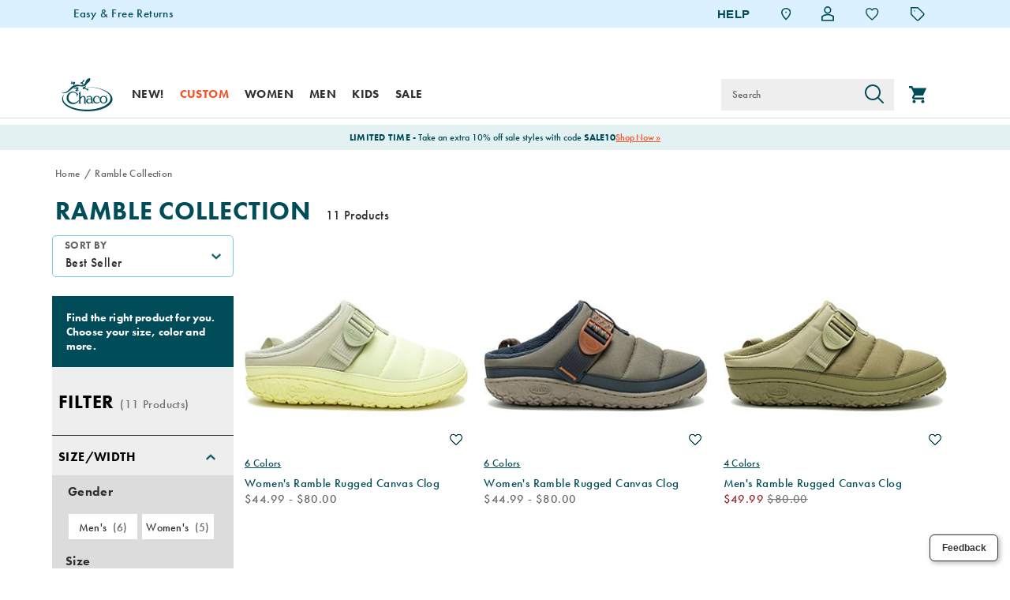

--- FILE ---
content_type: text/html;charset=UTF-8
request_url: https://www.chacos.com/US/en/ramble/
body_size: 53137
content:
<!doctype html>

<!--[if lt IE 7]> <html class="ie6 oldie" lang="en-us"> <![endif]-->
<!--[if IE 7]>    <html class="ie7 oldie" lang="en-us"> <![endif]-->
<!--[if IE 8]>    <html class="ie8 oldie" lang="en-us"> <![endif]-->
<!--[if gt IE 8]><!--> <html lang="en-us"> <!--<![endif]-->
<head>
	











































	

	
	
	

<link rel="preload" as="style" href="/on/demandware.static/Sites-chacos_us-Site/-/default/v1769922156040/css/responsive.min.css" />
<link rel="preload" as="script" src="/on/demandware.static/Sites-chacos_us-Site/-/default/v1769922156040/lib/jquery/jquery-3.5.1.min.js" />


<link rel="preconnect" href="https://www.gstatic.com">
<link rel="preconnect" href="https://www.googletagmanager.com">
<link rel="preconnect" href="https://connect.facebook.net">
<link rel="preconnect" href="https://www.google.com">
<link rel="preconnect" href="https://www.google-analytics.com">
<link rel="preconnect" href="https://www.googleoptimize.com">
<link rel="preconnect" href="https://ajax.googleapis.com">
<link rel="preconnect" href="https://fonts.googleapis.com">

<script src="/on/demandware.static/Sites-chacos_us-Site/-/default/v1769922156040/lib/jquery/jquery-3.5.1.min.js" type="text/javascript"></script>



<script type="text/javascript">
  var OneTrust = null;
  var scriptsToLoad = [];
  var elementsToLoad = [];
</script>
  <!-- OneTrust Cookies Consent Notice start -->
  
  <script type="text/javascript">
    
  function errorHandler() {
    setTimeout(() => {
      scriptsToLoad.forEach(script => {
        var scriptTag = document.createElement('script');
        scriptTag.type = 'text/javascript';
        scriptTag.onload = script.callbackfunction;
        scriptTag.src = script.url;
        scriptTag.async = true;
        var selector = document.getElementsByTagName(script.selector)[0];
        if(selector == undefined) {
          selector = document.getElementById(script.selector);
        }
        selector.appendChild(scriptTag);
      });
      elementsToLoad.forEach(htmlcontent => {
        var selector = document.getElementsByTagName(script.selector)[0];
        selector.appendChild(htmlcontent.element);
      });
    }, 1000);
  }
</script>
  
  <script type="text/javascript">

    function OptanonWrapper() { 
      scriptsToLoad.forEach(script => {
        OneTrust.InsertScript(script.url,script.selector, script.callbackfunction, null, script.groupId, true);
      });
      elementsToLoad.forEach(htmlcontent => {
        OneTrust.InsertHtml(htmlcontent.element,htmlcontent.selector, null, null, htmlcontent.groupId);
      });
    }
  </script>
  <!-- OneTrust Cookies Consent Notice end -->



<meta charset=UTF-8>


<script type="text/javascript">
  var gtm = 'true';
  (function() {
    if(gtm)
      dataLayer = [];
  })();
</script>


  


<script>
if(OneTrust) {
    OneTrust.InsertScript('https://www.google.com/recaptcha/api.js','head', null, null, 'C0001', true);
} else {
    var script={};
    script.url = 'https://www.google.com/recaptcha/api.js';
    script.selector ='head';
    script.groupId = 'C0001';
    scriptsToLoad.push(script);
    //OneTrust.InsertScript('https://www.google.com/recaptcha/api.js','head', null, null, 'C0003', true);
}
      
 </script>
 
	










	
		
			
				
				

				
					
				
			
		
	







  <title>Ramble Collection | Chacos</title>






	<meta name="robots" content="index, follow">




	
	
		
		
			
			
			

			
			<link rel="icon" type="image/png" href="https://www.chacos.com/on/demandware.static/-/Sites-chacos_us-Library/default/dw408d46e3/images/favicon/favicon-70x70.png" sizes="70x70" />
		
 	
		
		
			
			
			

			
			<link rel="apple-touch-icon" type="image/png" href="https://www.chacos.com/on/demandware.static/-/Sites-chacos_us-Library/default/dw4982dd5f/images/favicon/favicon-32x32.png" sizes="32x32" />
		
 	
 	







	<meta name="description" content="Official Chacos site - Shop the full collection of Ramble Collection and find what you&#39;re looking for today. Free shipping on all orders!"/>


	<meta name="keywords" content="Ramble Collection"/>


<meta http-equiv="X-UA-Compatible" content="IE=edge,chrome=1"/>





  
  <meta property="og:title" content="Ramble Collection | Chacos"/>
  <meta property="og:description" content="Official Chacos site - Shop the full collection of Ramble Collection and find what you're looking for today. Free shipping on all orders!"/>
  <meta property="og:type" content="website"/>
  <meta property="og:url" content="https://www.chacos.com/US/en/ramble/"/>
  <meta property="og:image" content="https://s7d4.scene7.com/is/image/WolverineWorldWide/CHAW-JCH110078Z-082224-F25-000?$dw-large$"/>
  <meta property="og:image:alt" content="Ramble Collection | Chacos"/>
  <meta property="og:site_name" content="Chacos"/>
  
  <meta name="twitter:card" content="summary"/>
  <meta name="twitter:title" content="Ramble Collection | Chacos"/>
  <meta name="twitter:description" content="Official Chacos site - Shop the full collection of Ramble Collection and find what you're looking for today. Free shipping on all orders!"/>
  <meta name="twitter:url" content="https://www.chacos.com/US/en/ramble/"/>
  <meta name="twitter:image" content="https://s7d4.scene7.com/is/image/WolverineWorldWide/CHAW-JCH110078Z-082224-F25-000?$dw-large$"/>
  <meta name="twitter:image:alt" content="Ramble Collection | Chacos"/>
  <meta name="twitter:site" content=""/>











<link rel="stylesheet" media="print" href="/on/demandware.static/Sites-chacos_us-Site/-/default/v1769922156040/css/print.css" />



<link href="/on/demandware.static/Sites-chacos_us-Site/-/default/v1769922156040/lib/jquery/ui/jquery-ui.custom.min.css" type="text/css" rel="stylesheet" />
<link href="/on/demandware.static/Sites-chacos_us-Site/-/default/v1769922156040/lib/jquery/jscrollpane/jquery.jscrollpane.css" type="text/css" rel="stylesheet" />
<link href="/on/demandware.static/Sites-chacos_us-Site/-/default/v1769922156040/lib/jquery/flexslider/flexslider.css" type="text/css" rel="stylesheet" />





<!-- Custom page fonts -->

<link rel="stylesheet" href="/on/demandware.static/Sites-chacos_us-Site/-/default/v1769922156040/css/normalize.css" />
<link rel="stylesheet" href="/on/demandware.static/Sites-chacos_us-Site/-/default/v1769922156040/css/iestyles.css" />
<link rel="stylesheet" href="/on/demandware.static/Sites-chacos_us-Site/-/default/v1769922156040/css/barcode.css" />
<link rel="stylesheet" href="/on/demandware.static/Sites-chacos_us-Site/-/default/v1769922156040/css/flexboxgrid.css" />



<!--  UI -->



	<link rel="stylesheet" type="text/css" href="/on/demandware.static/-/Library-Sites-FONTS/default/v1769922156040/chacos/webfonts.css" />


<!-- futura-pt -->
<script src="//use.typekit.net/vzf0eog.js"></script>
<script>try{Typekit.load();}catch(e){}</script>

<link rel="stylesheet" href="/on/demandware.static/Sites-chacos_us-Site/-/default/v1769922156040/css/responsive.min.css" />





  
    <meta name="viewport" content="width=device-width, initial-scale=1" />
    <meta http-equiv="X-UA-Compatible" content="IE=edge" />  
  






	
		<link rel="stylesheet" href="/on/demandware.static/-/Sites-chacos_us-Library/default/v1769922156040/styles/chacos-content.css" />
	









 



<script src="/on/demandware.static/Sites-chacos_us-Site/-/default/v1769922156040/lib/jquery/jquery-3.5.1.min.js" type="text/javascript"></script>

    <script src="/on/demandware.static/Sites-chacos_us-Site/-/default/v1769922156040/lib/jquery/jquery-migrate/jquery-migrate-3.3.1.js" type="text/javascript" ></script>

<script src="/on/demandware.static/Sites-chacos_us-Site/-/default/v1769922156040/lib/jquery/jscrollpane/jquery.jscrollpane.min.js" type="text/javascript" defer></script>
<script src="/on/demandware.static/Sites-chacos_us-Site/-/default/v1769922156040/lib/jquery/lightgallery/lightgallery.v1.3.2.js" type="text/javascript" defer></script>
<script src="/on/demandware.static/Sites-chacos_us-Site/-/default/v1769922156040/lib/jquery/jscrollpane/jquery.mousewheel.min.js" type="text/javascript" defer></script>
<script src="/on/demandware.static/Sites-chacos_us-Site/-/default/v1769922156040/lib/header/sessionPageUpdate.js" type="text/javascript" defer></script>



<script type="text/javascript">var app={};</script>

<!--[if lt IE 9]>
<script src="/on/demandware.static/Sites-chacos_us-Site/-/default/v1769922156040/lib/html5.js"></script>
<script src="/on/demandware.static/Sites-chacos_us-Site/-/default/v1769922156040/lib/json2.js"></script>
<![endif]-->

<script type="text/javascript">//<!--
/* <![CDATA[ (head-active_data.js) */
var dw = (window.dw || {});
dw.ac = {
    _analytics: null,
    _events: [],
    _category: "",
    _searchData: "",
    _anact: "",
    _anact_nohit_tag: "",
    _analytics_enabled: "true",
    _timeZone: "US/Eastern",
    _capture: function(configs) {
        if (Object.prototype.toString.call(configs) === "[object Array]") {
            configs.forEach(captureObject);
            return;
        }
        dw.ac._events.push(configs);
    },
	capture: function() { 
		dw.ac._capture(arguments);
		// send to CQ as well:
		if (window.CQuotient) {
			window.CQuotient.trackEventsFromAC(arguments);
		}
	},
    EV_PRD_SEARCHHIT: "searchhit",
    EV_PRD_DETAIL: "detail",
    EV_PRD_RECOMMENDATION: "recommendation",
    EV_PRD_SETPRODUCT: "setproduct",
    applyContext: function(context) {
        if (typeof context === "object" && context.hasOwnProperty("category")) {
        	dw.ac._category = context.category;
        }
        if (typeof context === "object" && context.hasOwnProperty("searchData")) {
        	dw.ac._searchData = context.searchData;
        }
    },
    setDWAnalytics: function(analytics) {
        dw.ac._analytics = analytics;
    },
    eventsIsEmpty: function() {
        return 0 == dw.ac._events.length;
    }
};
/* ]]> */
// -->
</script>
<script type="text/javascript">//<!--
/* <![CDATA[ (head-cquotient.js) */
var CQuotient = window.CQuotient = {};
CQuotient.clientId = 'aako-chacos_us';
CQuotient.realm = 'aako';
CQuotient.siteId = 'chacos_us';
CQuotient.instanceType = 'prd';
CQuotient.locale = 'default';
CQuotient.fbPixelId = '__UNKNOWN__';
CQuotient.activities = [];
CQuotient.cqcid='';
CQuotient.cquid='';
CQuotient.cqeid='';
CQuotient.cqlid='';
CQuotient.apiHost='api.cquotient.com';
/* Turn this on to test against Staging Einstein */
/* CQuotient.useTest= true; */
CQuotient.useTest = ('true' === 'false');
CQuotient.initFromCookies = function () {
	var ca = document.cookie.split(';');
	for(var i=0;i < ca.length;i++) {
	  var c = ca[i];
	  while (c.charAt(0)==' ') c = c.substring(1,c.length);
	  if (c.indexOf('cqcid=') == 0) {
		CQuotient.cqcid=c.substring('cqcid='.length,c.length);
	  } else if (c.indexOf('cquid=') == 0) {
		  var value = c.substring('cquid='.length,c.length);
		  if (value) {
		  	var split_value = value.split("|", 3);
		  	if (split_value.length > 0) {
			  CQuotient.cquid=split_value[0];
		  	}
		  	if (split_value.length > 1) {
			  CQuotient.cqeid=split_value[1];
		  	}
		  	if (split_value.length > 2) {
			  CQuotient.cqlid=split_value[2];
		  	}
		  }
	  }
	}
}
CQuotient.getCQCookieId = function () {
	if(window.CQuotient.cqcid == '')
		window.CQuotient.initFromCookies();
	return window.CQuotient.cqcid;
};
CQuotient.getCQUserId = function () {
	if(window.CQuotient.cquid == '')
		window.CQuotient.initFromCookies();
	return window.CQuotient.cquid;
};
CQuotient.getCQHashedEmail = function () {
	if(window.CQuotient.cqeid == '')
		window.CQuotient.initFromCookies();
	return window.CQuotient.cqeid;
};
CQuotient.getCQHashedLogin = function () {
	if(window.CQuotient.cqlid == '')
		window.CQuotient.initFromCookies();
	return window.CQuotient.cqlid;
};
CQuotient.trackEventsFromAC = function (/* Object or Array */ events) {
try {
	if (Object.prototype.toString.call(events) === "[object Array]") {
		events.forEach(_trackASingleCQEvent);
	} else {
		CQuotient._trackASingleCQEvent(events);
	}
} catch(err) {}
};
CQuotient._trackASingleCQEvent = function ( /* Object */ event) {
	if (event && event.id) {
		if (event.type === dw.ac.EV_PRD_DETAIL) {
			CQuotient.trackViewProduct( {id:'', alt_id: event.id, type: 'raw_sku'} );
		} // not handling the other dw.ac.* events currently
	}
};
CQuotient.trackViewProduct = function(/* Object */ cqParamData){
	var cq_params = {};
	cq_params.cookieId = CQuotient.getCQCookieId();
	cq_params.userId = CQuotient.getCQUserId();
	cq_params.emailId = CQuotient.getCQHashedEmail();
	cq_params.loginId = CQuotient.getCQHashedLogin();
	cq_params.product = cqParamData.product;
	cq_params.realm = cqParamData.realm;
	cq_params.siteId = cqParamData.siteId;
	cq_params.instanceType = cqParamData.instanceType;
	cq_params.locale = CQuotient.locale;
	
	if(CQuotient.sendActivity) {
		CQuotient.sendActivity(CQuotient.clientId, 'viewProduct', cq_params);
	} else {
		CQuotient.activities.push({activityType: 'viewProduct', parameters: cq_params});
	}
};
/* ]]> */
// -->
</script>
<!-- Demandware Apple Pay -->

<style type="text/css">ISAPPLEPAY{display:inline}.dw-apple-pay-button,.dw-apple-pay-button:hover,.dw-apple-pay-button:active{background-color:black;background-image:-webkit-named-image(apple-pay-logo-white);background-position:50% 50%;background-repeat:no-repeat;background-size:75% 60%;border-radius:5px;border:1px solid black;box-sizing:border-box;margin:5px auto;min-height:30px;min-width:100px;padding:0}
.dw-apple-pay-button:after{content:'Apple Pay';visibility:hidden}.dw-apple-pay-button.dw-apple-pay-logo-white{background-color:white;border-color:white;background-image:-webkit-named-image(apple-pay-logo-black);color:black}.dw-apple-pay-button.dw-apple-pay-logo-white.dw-apple-pay-border{border-color:black}</style>




<!-- apple touch icons -->



<!--  128 barcode -->






    
    	
    
    <meta name="google-site-verification" content="yHZDExHJOI5_Kd_FPVC1p9L1RlkOeqwbey-pFZ7gStA" />





    
    	
    
    <meta name="msvalidate.01" content="AEBAA6E09D7C8EE5F88B52B7469AA7DB" />











    <link rel="canonical" href="https://www.chacos.com/US/en/ramble/"/>

  

    <script src="//rum-static.pingdom.net/pa-63c1a985405b1d001100186a.js" async></script>



<link rel="dns-prefetch" href="//app.omniconvert.com" />
<script type="text/javascript">window._mktz=window._mktz||[];</script>
<script src="https://cdn.omniconvert.com/js/x29c7ce.js" async></script>












	<!-- form-handler -->
<script>
  setInterval(() => {
    $(".email-opt-in-chkbox").prop("checked", false);
  }, 500);
  window.emailPreferencesURL = "https://www.chacos.com/US/en/emailpreferences";
</script>
<script src="https://www.chacos.com/on/demandware.static/-/Sites-chacos_us-Library/default/v1769922156040/js/form-handler/index.min.js"></script>

<!-- fed-lib -->
<script src="https://www.chacos.com/on/demandware.static/-/Sites-chacos_us-Library/default/v1769922156040/js/fed-lib/index.min.js"></script>

<script>
  $(function () {
    // local vars
    var library = "chacos_us";
    var couponCode = "EMAIL15";

    /* Attentive callback script */
    window.attn_email_save = function () {
      fedlib.applyCouponV1(library, couponCode, function promoCallback(data) {
        if (data.success == true) {
          emailSignupSuccessCB();
          if (fedlib.getCurrentPageName() == "cart") {
            location.reload();
          }
        } else {
          var errMsg = data.message;
          alert(errMsg);
        }
      });
    }; /* end Attentive callback script */
    // note: ref to Attentive script is coming from Google Tag Manager
  });
</script>
<!--END Email Signup 2-step Process-->












<!-- Dynamic changing of the scarcity message based on stock levels -->










	<!-- dwMarker="content" dwContentID="5bcd08f18924cd047810439b6c" -->
	<div class="content-asset" data-content-asset="scarcity-message-include">
			
				<script>
  setInterval(() => {
    var elscarcityreplace = document.querySelector(".scarcity-string");
    if (
      elscarcityreplace &&
      elscarcityreplace.textContent.includes("GLOBAL.SCARCITYMSGSINGLE")
    ) {
      elscarcityreplace.textContent = "LOW STOCK: 1 AVAILABLE!";
    }
  }, 100);
  setInterval(() => {
    $(".email-opt-in-chkbox").prop("checked", false);
  }, 500);
</script>

			
	</div>
	<!-- End content-asset -->








  
  
  
  
	
  <script>
  if(OneTrust) {
    OneTrust.InsertScript('https://apps.bazaarvoice.com/deployments/chacos/main_site/production/en_US/bv.js','head', null, null, 'C0003', true);
  } else {
      var script={};
      script.url = 'https://apps.bazaarvoice.com/deployments/chacos/main_site/production/en_US/bv.js';
      script.selector ='head';
      script.groupId = 'C0003';
      scriptsToLoad.push(script);
      //OneTrust.InsertScript('https://apps.bazaarvoice.com/deployments/chacos/main_site/production/en_US/bv.js','head', null, null, 'C0003', true);
  }
  </script>
	
	



  
<meta itemprop="abIndicator" content="GA360 A/B Test QA Indicator" />
<meta itemprop="sourcecode" content="GA360 Source Code Promo QA Inidcator" />






	


	

    
    

    
        
                
                
                
                
                    <link rel="alternate" hreflang="en-US" href="https://www.chacos.com/US/en/ramble/" />
                
        
    

	
	
</head>
<body data-category-id="Ramble" class="is-responsive">
	<div id="wrapper" class="pt_product-search-result">
		


<a href="#main" class="skip-nav">Skip to content</a>


        <div id="desktop-header">
            















































<div class="header-style-wrapper">
  <div class="full-top-header-banner">
    
	 

	
  </div>

  <div id="header" >
    <div class="top-of-header ">
      <div class="top-header-banner">
        
	 


	







<!--
  Developer: CJD
  Ticket: BA-2195
  Description: Update Top Header
  Asset: top-header-banner-20251118
-->

<div class="cha-top-header-banner">
  <div class="embla embla-top-header-banner">
    <div class="embla__viewport embla__viewport-top-header-banner">
      <div class="embla__container">
        <a
          class="embla__slide"
          href="https://www.chacos.com/US/en/returns"
        >
          <p>Easy & Free Returns</p>
        </a>
        <a
          class="embla__slide"
          href="https://www.chacos.com/US/en/content?caid=cs-shipping-info"
        >
          <p>Free Standard Shipping on $74+ Orders</p>
        </a>
        <!--<a class="embla__slide" href="https://www.chacos.com/US/en/giveaway/">
          <p>Enter to win a FREE pair of Custom Chacos</p>
        </a>-->
      </div>
    </div>
  </div>
</div>

<style>
  .cha-top-header-banner {
    width: 100%;
    margin: auto;
  }

  @media (min-width: 641px) {
    .cha-top-header-banner {
      width: 75em;
    }
  }

  .cha-top-header-banner .embla {
    margin: 0.25em 1em;
    overflow: hidden;
  }

  @media (min-width: 641px) {
    .cha-top-header-banner .embla {
      margin: 0.25em 1em 0;
    }
  }

  .cha-top-header-banner .embla .embla__container {
    display: -ms-flexbox;
    display: flex;
  }

  .cha-top-header-banner .embla .embla__container .embla__slide {
    -ms-flex: 0 0 100%;
    flex: 0 0 100%;
    min-width: 0;
  }

  .cha-top-header-banner .embla .embla__container .embla__slide p {
    color: #004c59;
    text-align: center;
    margin: 0;
    font-weight: 450;
  }

  @media (min-width: 641px) {
    .cha-top-header-banner .embla .embla__container .embla__slide p {
      text-align: unset;
    }
  }

  .cha-top-header-banner a {
    line-height: 35px;
    display: inline-block;
  }

  .cha-top-header-banner #dialog-container .customer-service {
    max-width: 100%;
  }

  #desktop-header #header .top-header-banner {
    text-align: left;
  }

  .mobile-top-header-banner {
    background: #dbf1ff;
  }
</style>
<script src="https://www.chacos.com/on/demandware.static/-/Sites-chacos_us-Library/default/v1769922156040/libraries/embla/embla-carousel.umd.8.5.2.js"></script>
<script src="https://cdn.jsdelivr.net/npm/embla-carousel-autoplay@latest/embla-carousel-autoplay.umd.min.js"></script>
<script src="https://unpkg.com/embla-carousel-fade/embla-carousel-fade.umd.js"></script>
<script>
  "use strict";
  (() => {
    // 2025/11/CHA/BA-2195 CJD - Update Top Header/scripts/top-header-banner.js
    var OPTIONS = {
      loop: true,
      draggable: true,
      duration: 30,
      // for fade speed
    };
    function initializeEmblaCarousels() {
      const emblaContainers = document.querySelectorAll(
        ".embla-top-header-banner",
      );
      emblaContainers.forEach((container) => {
        if (container.dataset.initialized) return;
        const viewport = container.querySelector(
          ".embla__viewport-top-header-banner",
        );
        if (!viewport) return;
        const emblaApi = EmblaCarousel(viewport, OPTIONS, [
          window.EmblaCarouselAutoplay({
            delay: 5e3,
            stopOnMouseEnter: true,
            stopOnInteraction: false,
          }),
          window.EmblaCarouselFade(),
        ]);
        container.dataset.initialized = "true";
      });
    }
    document.addEventListener("DOMContentLoaded", initializeEmblaCarousels);
  })();
</script>


 
	
      </div>

    
    <div class="header-banner">
        
	 


	


<div class="html-slot-container content-slot" data-content-slot="header-banner">





</div> 
	
    </div>

    <div class="top-header-links">
      <!-- utility menu -->
      <ul class="menu-utility" role="presentation">

      <!-- flags on nav header -->
      
      
      
      <!-- help links menu -->
      
        <li class="menu-help">
          <a href="javascript:void(0)" class="help-link" aria-label="HELP">HELP</a>
        </li>
      

      
        
	 


	







<!-- Repository: https://github.com/WolverineWorldWide/fed-tickets/tree/master/2025/07/CHA/FED-22322%20CJD%20-%20Global%20Header%20Update/header-utilities-20250710.html -->

<!--
  Developer: CJD
  Ticket: FED-22322
  Description: Global Header Update
  Asset: header-utilities-20250710
-->

<li>
  <a href="https://www.chacos.com/US/en/content?caid=locally" aria-label="Find a Store"
    ><span class="visually-hidden">Find a store</span
    ><img
      src="https://www.chacos.com/on/demandware.static/-/Sites-chacos_us-Library/default/dw7bfe21c1/images/stores/Location-chacos.svg"
      alt="Store Locator"
  /></a>
</li>
<script>
  document.addEventListener("DOMContentLoaded", function () {
    // Find the "Find a Store" li by its anchor's aria-label
    const findStoreLi = document.querySelector(
      'li > a[aria-label="Find a Store"]',
    )?.parentElement;
    if (!findStoreLi) return;

    // Find the next sibling li with class header-wishlist-desk
    let sibling = findStoreLi.nextElementSibling;
    while (sibling && !sibling.classList.contains("header-wishlist-desk")) {
      sibling = sibling.nextElementSibling;
    }
    if (!sibling) return;

    // Get both heart icons inside the sibling
    const heartOn = sibling.querySelector("#newIcon-Heart-On");
    const heartOff = sibling.querySelector("#newIcon-Heart-Off");

    // If heartOn exists and has class 'hide', remove 'hide' from heartOff
    if (heartOn && heartOn.classList.contains("hide") && heartOff) {
      heartOff.classList.remove("hide");
    }
  });
</script>



 
	
      

        <!--  utility user menu -->
        
        





<li class="hide showAnonymousAmazon amazon-logout">
<a title="Logout(Amazon)" href="https://www.chacos.com/on/demandware.store/Sites-chacos_us-Site/default/AmazonPayments-Logout" class="user-amazon-logout js-logout account-help-link">
<img src="/on/demandware.static/Sites-chacos_us-Site/-/default/dw828235b3/images/icon-account-off.svg" width="16" alt="Guest User"  />
</a>
</li>
<li class="showAnonymous" >
<a title="My Account" href="https://www.chacos.com/US/en/account" class="user-login account-help-link">
<img src="/on/demandware.static/Sites-chacos_us-Site/-/default/dw828235b3/images/icon-account-off.svg" alt="Guest User" width="16" class="unfilledImage"  />
<img src="/on/demandware.static/Sites-chacos_us-Site/-/default/dwebcca2dc/images/icon-account-on.svg" alt="Registered User" width="16" class="filledImage"  />
</a>

</li>

<li class="hide showUnauthenticated" >
<a title="Login Your Account" href="https://www.chacos.com/US/en/account" class="user-account-login account-help-link">
<img src="/on/demandware.static/Sites-chacos_us-Site/-/default/dw828235b3/images/icon-account-off.svg" width="16" alt="Guest User"  />
</a>
</li>


<div class="account-dropdown-links ">
    
</div>




        
        
        
        
          <li class="header-wishlist-desk" >
            <a href="/on/demandware.store/Sites-chacos_us-Site/default/Wishlist-Show" aria-label="Wishlist" aria-describedby="wishlist-count">
                <img id="newIcon-Heart-Off" class="hide" itemprop="logo" src="/on/demandware.static/Sites-chacos_us-Site/-/default/dw627f2dae/images/Icon-Heart-Off.png" alt="Wishlist" title="Wishlist" />
                <img id="newIcon-Heart-On" class="hide" itemprop="logo" src="/on/demandware.static/Sites-chacos_us-Site/-/default/dw38b765a4/images/Icon-Heart-On.png" alt="Wishlist" title="Wishlist" />
                <span class="new-wishlist-count new-itemwishlist-count hide" id="wishlist-count"></span>
            </a>
          </li>
        

        <!-- New Header Menu For Home Page -->
        



<div class="helper-dropdown-links">

    
    
        <a href="https://www.chacos.com/US/en/findorder" class="helper-dropdown-link gtm-order-status-header">
        <img src="/on/demandware.static/Sites-chacos_us-Site/-/default/dwf36dc725/images/Icon-clock.png" loading="lazy" alt="Order Status" class="helper-dropdown-image"
        aria-hidden="true">
            
                <div class="helper-dropdown-text">ORDER STATUS</div>
            
        </a>
    

    
    
        <a href="javascript:void(0)" class="helper-dropdown-link helper-dropdown-chat-link gtm-chat-header"> <img src="/on/demandware.static/Sites-chacos_us-Site/-/default/dwc1b2385e/images/Icon-chat-new.png"
        alt="Chat" loading="lazy" class="helper-dropdown-image" aria-hidden="true">
            
                <div class="helper-dropdown-text">CHAT</div>
            
            <div class="helper-dropdown-text chat-offline-text"></div>
        </a>
    

    
    
        <a href="/US/en/content?caid=cs-help" class="helper-dropdown-link gtm-customer-service-header">
        <img src="/on/demandware.static/Sites-chacos_us-Site/-/default/dwee7b40da/images/Icon-service-new.png" loading="lazy" alt="Customer Service" class="helper-dropdown-image"
        aria-hidden="true">
            
                <div class="helper-dropdown-text">CUSTOMER SERVICE</div>
            
        </a>
    

    
    
        <a href="https://www.chacos.com/US/en/returns"
        class="helper-dropdown-link gtm-exchange-return-header"> <img src="/on/demandware.static/Sites-chacos_us-Site/-/default/dw72ba8dc7/images/Icon-return-new.png" loading="lazy" alt="Exchange and Return" class="helper-dropdown-image"
        aria-hidden="true">
            <div class="helper-dropdown-text">
                
                    EXCHANGE &amp; RETURN
                
            </div>
        </a>
    

    
    
        <a href="/US/en/content?caid=cs-shipping-info"
        class="helper-dropdown-link gtm-shipping-info-header"> <img src="/on/demandware.static/Sites-chacos_us-Site/-/default/dw7ffccd6e/images/Icon-truck-new.png" loading="lazy" alt="Shipping Info" class="helper-dropdown-image"
        aria-hidden="true">
            
                <div class="helper-dropdown-text">SHIPPING INFO</div>
            
        </a>
    

    
    

    
    
	 


	







<a class="helper-dropdown-link" href="https://www.chacos.com/US/en/account">

    <svg id="Icon_user_member_account" style="margin-right: 0.5em; transform: translateY(0.25em);" data-name="Icon user member account" xmlns="http://www.w3.org/2000/svg" width="20" height="20" viewBox="0 0 20 20">
        <rect id="Rectangle" width="20" height="20" fill="#eee" opacity="0"/>
        <g id="Group_1540" data-name="Group 1540">
          <path id="Path_78" data-name="Path 78" d="M20,21V19a4,4,0,0,0-4-4H8a4,4,0,0,0-4,4v2" transform="translate(-2 -2.223)" fill="none" stroke="#004c59" stroke-linecap="round" stroke-linejoin="round" stroke-width="2"/>
          <circle id="Ellipse" cx="4" cy="4" r="4" transform="translate(6 2)" fill="none" stroke="#004c59" stroke-linecap="round" stroke-linejoin="round" stroke-width="2"/>
        </g>
      </svg>

    <div class="helper-dropdown-text">ACCOUNT SIGN IN</div>
</a>


 
	

</div>


        
        
          <li>
            <a href="javascript:void(0)" class="promotions-link" aria-label="Offers" aria-describedby="promo-count">
              <img src="/on/demandware.static/Sites-chacos_us-Site/-/default/dw9e70d5fb/images/Offers-tag-new.png" alt="Offers" title="Promotions" class="offers-icon" arial-label="presentation">
              <span class="new-offer-feature-count promo-count" id="promo-count">  </span>
            </a>
          </li>
        
      </ul>
    </div>

    <header class="inner">
      <!--  branding logo -->
      <div class="primary-logo" itemscope itemtype="//schema.org/Organization">
        <a itemprop="url" href="https://www.chacos.com/US/en/home" title="Chacos Home">
          <img itemprop="logo" src="/on/demandware.static/Sites-chacos_us-Site/-/default/dw971cfe70/images/logo.svg"
          alt="Brand Logo logo" 
          role="presentation"/>
          <span>Chacos</span>
        </a>
      </div>

    </header>

    <div id="header-search-overlay" class="search-overlay"></div>
  </div><!-- /header -->
</div>

  <div id="navigation"  class="desktop-navigation persistentheader  ">
    <nav class="inner">

      
      
        
        
          
          
            
          
        
      
        
        
          
          
        
      

      <div class="primary-logo" itemscope itemtype="//schema.org/Organization">
        <a itemprop="url" href="https://www.chacos.com/US/en/home" title="Chacos Home">
          
          <img itemprop="logo" src="/on/demandware.static/Sites-chacos_us-Site/-/default/dw971cfe70/images/logo.svg" alt="Brand Logo logo"/>
        </a>
      </div><!-- end primary-logo -->

      <!--  category navigation -->
      
      


















































  
  
  <div class="desktop-navigation desktop-only">
    <ul class="menu-category level-1 clearfix" role="presentation">
      
      

      
        
        

        
        
          





<li class="persistent first"  >
  <span class="level-1  no-subcat-menu">
    
      <a data-cat="new"  aria-label="new" href="https://www.chacos.com/US/en/new-arrivals/" class="level-1  " data-header-text="New!">
        New!
      </a>
    
  </span>
  
  






</li>

        
      
        
        

        
        
          





<li class="persistent flyout-visible"  >
  <span class="level-1 ">
    
      <a data-cat="custom"  aria-label="custom" href="https://www.chacos.com/US/en/mychaco/" class="level-1  " data-header-text="Custom">
        Custom
      </a>
    
  </span>
  
  





<div class="level-2 menu-horizontal" style="display: none;">
<div class="menu-wrapper">








<ul class="level-2" data-inmenucolumnnumber="3" role="presentation">
<li >

<div class="catname-only" data-cat="custom-women" tabindex="0">
Women
</div>


<div class="level-3">
<ul class="level-3" role="menu">


<li role="menuitem">

<a href="https://www.chacos.com/US/en/women-custom-all/" data-cat="women-custom-all" onclick="s_objectID='women-custom-all';">
Shop All Women&#39;s Custom
</a>


</li>



<li role="menuitem">

<a href="https://www.chacos.com/US/en/customizable-women%27s-mega-z-1-wide-strap-classic-sandal/59642W.html" data-cat="custom-women-mega-classic" onclick="s_objectID='custom-women-mega-classic';">
Mega Wide Strap
</a>


</li>



<li role="menuitem">

<a href="https://www.chacos.com/US/en/customizable-women%27s-z-1-sandal/22589W.html" data-cat="custom-women-z1" onclick="s_objectID='custom-women-z1';">
One Strap
</a>


</li>



<li role="menuitem">

<a href="https://www.chacos.com/US/en/customizable-women%27s-z-2-sandal/22590W.html" data-cat="custom-women-z2" onclick="s_objectID='custom-women-z2';">
One Strap Toe Loop
</a>


</li>



<li role="menuitem">

<a href="https://www.chacos.com/US/en/customizable-women%27s-zx-1-sandal/22591W.html" data-cat="custom-women-zx1" onclick="s_objectID='custom-women-zx1';">
Two Strap
</a>


</li>



<li role="menuitem">

<a href="https://www.chacos.com/US/en/customizable-women%27s-zx-2-sandal/22592W.html" data-cat="custom-women-zx2" onclick="s_objectID='custom-women-zx2';">
Two Strap Toe Loop
</a>


</li>



<li role="menuitem">

<a href="https://www.chacos.com/US/en/customizable-women%27s-chillos-slide/45458W.html" data-cat="custom-women-chillos" onclick="s_objectID='custom-women-chillos';">
Chillos Slides
</a>


</li>



<li role="menuitem">

<a href="https://www.chacos.com/US/en/customizable-women%27s-classic-flip-flop/23748W.html" data-cat="custom-women-flip" onclick="s_objectID='custom-women-flip';">
Flip Flops
</a>


</li>


</ul>
</div>

</li>
</ul>




<ul class="level-2" data-inmenucolumnnumber="4" role="presentation">
<li >

<div class="catname-only" data-cat="custom-men" tabindex="0">
Men
</div>


<div class="level-3">
<ul class="level-3" role="menu">


<li role="menuitem">

<a href="https://www.chacos.com/US/en/men-custom-all/" data-cat="men-custom-all" onclick="s_objectID='men-custom-all';">
Shop All Men&#39;s Custom
</a>


</li>



<li role="menuitem">

<a href="https://www.chacos.com/US/en/customizable-men%27s-mega-z-1-wide-strap-classic-sandal/59641M.html" data-cat="custom-men-mega-classic" onclick="s_objectID='custom-men-mega-classic';">
Mega Wide Strap
</a>


</li>



<li role="menuitem">

<a href="https://www.chacos.com/US/en/customizable-men%27s-z-1-sandal/22585M.html" data-cat="custom-men-z1" onclick="s_objectID='custom-men-z1';">
One Strap
</a>


</li>



<li role="menuitem">

<a href="https://www.chacos.com/US/en/customizable-men%27s-z-2-sandal/22586M.html" data-cat="custom-men-z2" onclick="s_objectID='custom-men-z2';">
One Strap Toe Loop
</a>


</li>



<li role="menuitem">

<a href="https://www.chacos.com/US/en/customizable-men%27s-zx-2-sandal/22588M.html" data-cat="custom-men-zx2" onclick="s_objectID='custom-men-zx2';">
Two Strap Toe Loop
</a>


</li>



<li role="menuitem">

<a href="https://www.chacos.com/US/en/customizable-men%27s-chillos-slide/45459M.html" data-cat="custom-men-chillos" onclick="s_objectID='custom-men-chillos';">
Chillos Slides
</a>


</li>



<li role="menuitem">

<a href="https://www.chacos.com/US/en/customizable-men%27s-classic-flip-flop/23747M.html" data-cat="custom-men-flip" onclick="s_objectID='custom-men-flip';">
Flip Flops
</a>


</li>


</ul>
</div>

</li>
</ul>




<ul class="level-2" data-inmenucolumnnumber="5" role="presentation">
<li >

<div class="catname-only" data-cat="custom-accessories" tabindex="0">
Gear
</div>


<div class="level-3">
<ul class="level-3" role="menu">


<li role="menuitem">

<a href="https://www.chacos.com/US/en/custom-gear/" data-cat="custom-gear" onclick="s_objectID='custom-gear';">
Shop All Custom Gear
</a>


</li>



<li role="menuitem">

<a href="https://www.chacos.com/US/en/customizable-dog-collar/29343Z.html" data-cat="custom-dog-gear-collar" onclick="s_objectID='custom-dog-gear-collar';">
Dog Collar
</a>


</li>



<li role="menuitem">

<a href="https://www.chacos.com/US/en/customizable-dog-leash/29345Z.html" data-cat="custom-dog-gear-leash" onclick="s_objectID='custom-dog-gear-leash';">
Dog Leash
</a>


</li>



<li role="menuitem">

<a href="https://www.chacos.com/US/en/customizable-wrist-wrap/29340U.html" data-cat="custom-accessories-wrist-wrap" onclick="s_objectID='custom-accessories-wrist-wrap';">
Wrist Wrap
</a>


</li>



<li role="menuitem">

<a href="https://www.chacos.com/US/en/customizable-1.0-webbing-belt/29339U.html" data-cat="custom-accessories-belt" onclick="s_objectID='custom-accessories-belt';">
Belt
</a>


</li>


</ul>
</div>

</li>
</ul>


<div class="custom defaultcontent">

	 


	







<!--
For the sake of time, I changed this old asset to have visibility:hidden and pointer-events:none because when you remove a nav ad from the Custom Nav drop-down the nav alignment get's botched.
-->

<div id="nav-custom-20240613" class="hpcnt-nav-grph">
  <a href="https://www.chacos.com/US/en/custom-sandals-inspiration/">
    <picture>
      <img src="https://www.chacos.com/on/demandware.static/-/Sites-chacos_us-Library/default/dw7acd5653/content/seasonal-content/nav/2024/03/nav-inspo.gif" class="hpcnt-nav-grph__img hpcnt-nav-grph__bg" width="173" height="252" loading="lazy" alt="" />
    </picture>

    <p class="hpcnt-nav-grph__cta" role="presentation">Get Inspired »</p>
  </a>
</div>

<style>
  #navigation .desktop-navigation .menu-category .persistent:nth-of-type(2) .level-2 {
    width: 1060px !important;
  }
  #navigation .desktop-navigation .menu-category .persistent:nth-of-type(2) .level-2 .menu-wrapper {
    width: 1060px !important;
  }
    #navigation #nav-custom-20240613 {
    display: flex;
    flex-direction: row;
    justify-content: center;
    align-items: center;
    gap: 1em;
  }

  #navigation #nav-custom-20240613 {
    margin-top: 0;
  }
  #nav-custom-20240613 a {
   visibility: hidden;
pointer-events: none
    display: block;
    text-decoration: none;
    position: relative;
    padding: 0em !important;
  }
  #nav-custom-20240613 img.hpcnt-nav-grph__bg {
    display: block;
    width: 11.5em !important;
    /* width: 100% !important; */
    /* Supermostimportantest. Why branding, why? 😿 */
  }
  #nav-custom-20240613 a .hpcnt-nav-grph__cta {
    color: #004c59;
    border: none;
    display: inline-block;
    font-weight: bold;
    /* padding-top: 15px; */
    padding-bottom: 5px;
    /* font-size: 13px; */
    letter-spacing: normal;
    line-height: 1;
    /* width: auto; */
    position: relative;
    z-index: 5;
    margin-top: 0em;
    text-align: left;
    width: 100%;
    text-transform: capitalize;
    font-size: 1em;
    padding-top: 0.5em;
  }
</style>


 
	
</div>
<div class="custom defaultcontent full-width">

	 

	
</div>



















































</div>
</div>


</li>

        
      
        
        

        
        
          





<li class="persistent flyout-visible"  >
  <span class="level-1 ">
    
      <a data-cat="women"  aria-label="women" href="https://www.chacos.com/US/en/womens/" class="level-1  " data-header-text="Women">
        Women
      </a>
    
  </span>
  
  





<div class="level-2 menu-horizontal" style="display: none;">
<div class="menu-wrapper">








<ul class="level-2" data-inmenucolumnnumber="2" role="presentation">
<li >

<div class="catname-only" data-cat="women-footwear" tabindex="0">
Shop by Style
</div>


<div class="level-3">
<ul class="level-3" role="menu">


<li role="menuitem">

<a href="https://www.chacos.com/US/en/womens/" data-cat="women-footwear-view-all" onclick="s_objectID='women-footwear-view-all';">
Shop All
</a>


</li>



<li role="menuitem">

<a href="https://www.chacos.com/US/en/womens-sandals/" data-cat="women-footwear-sandals" onclick="s_objectID='women-footwear-sandals';">
Sandals
</a>


</li>



<li role="menuitem">

<a href="https://www.chacos.com/US/en/womens-footwear-zsandals/" data-cat="womens-footwear-zsandals" onclick="s_objectID='womens-footwear-zsandals';">
Z/ Adjustable Sandals
</a>


<div class="sub-sub-nav">









</div>

</li>



<li role="menuitem">

<a href="https://www.chacos.com/US/en/women-clogs/" data-cat="women-footwear-clogs" onclick="s_objectID='women-footwear-clogs';">
Clogs &amp; Slip-Ons
</a>


</li>



<li role="menuitem">

<a href="https://www.chacos.com/US/en/womens-boots/" data-cat="women-footwear-boots" onclick="s_objectID='women-footwear-boots';">
Boots
</a>


</li>



<li role="menuitem">

<a href="https://www.chacos.com/US/en/women-slides/" data-cat="womens-slides" onclick="s_objectID='womens-slides';">
Slides
</a>


</li>



<li role="menuitem">

<a href="https://www.chacos.com/US/en/womens-flip-flops/" data-cat="women-footwear-flips" onclick="s_objectID='women-footwear-flips';">
Flip Flops
</a>


</li>



<li role="menuitem">

<a href="https://www.chacos.com/US/en/wide-widths/?prefn1=genericSizeType&amp;prefv1=W&amp;prefn2=genericSizeType&amp;prefv2=U" data-cat="women-footwear-wide-widths" onclick="s_objectID='women-footwear-wide-widths';">
Wide Widths
</a>


</li>










</ul>
</div>

</li>
</ul>




<ul class="level-2" data-inmenucolumnnumber="4" role="presentation">
<li >

<div class="catname-only" data-cat="women-collections" tabindex="0">
Collections
</div>


<div class="level-3">
<ul class="level-3" role="menu">


<li role="menuitem">

<a href="https://www.chacos.com/US/en/new-arrivals/?prefn1=genericSizeType&amp;prefv1=W" data-cat="women-collections-new" onclick="s_objectID='women-collections-new';">
New Arrivals
</a>


</li>



<li role="menuitem">

<a href="https://www.chacos.com/US/en/canyon-woven-clog-fluff/60822W.html" data-cat="women-collections-canyon-clog-fluff" onclick="s_objectID='women-collections-canyon-clog-fluff';">
Canyon Clog Fluff
</a>


</li>



<li role="menuitem">

<a href="https://www.chacos.com/US/en/canyon-leather-clog/60821W.html" data-cat="women-collections-canyon-leather-clog" onclick="s_objectID='women-collections-canyon-leather-clog';">
Canyon Leather Clog
</a>


</li>



<li role="menuitem">

<a href="https://www.chacos.com/US/en/fields-chelsea-waterproof-boot/41334W.html" data-cat="women-collections-fields" onclick="s_objectID='women-collections-fields';">
Fields: The Waterproof Chelsea
</a>


</li>



<li role="menuitem">

<a href="https://www.chacos.com/US/en/canyon-woven-clog/60659W.html" data-cat="women-collections-canyon-woven-clog" onclick="s_objectID='women-collections-canyon-woven-clog';">
Canyon Woven Clog
</a>


</li>



<li role="menuitem">

<a href="https://www.chacos.com/US/en/cushz/?prefn1=genericSizeType&amp;prefv1=W" data-cat="women-collections-cushz" onclick="s_objectID='women-collections-cushz';">
CushZ: Our Lightest Z
</a>


</li>


















































</ul>
</div>

</li>
</ul>




<ul class="level-2" data-inmenucolumnnumber="6" role="presentation">
<li >

<div class="catname-only" data-cat="women-gear" tabindex="0">
GEAR
</div>


<div class="level-3">
<ul class="level-3" role="menu">


<li role="menuitem">

<a href="https://www.chacos.com/US/en/gear-view-all/?prefn1=genericSizeType&amp;prefv1=W&amp;prefn2=genericSizeType&amp;prefv2=U&amp;prefn3=genericSizeType&amp;prefv3=Z" data-cat="women-gear-view-all" onclick="s_objectID='women-gear-view-all';">
View All
</a>


</li>



<li role="menuitem">

<a href="https://www.chacos.com/US/en/socks/" data-cat="women-gear-socks" onclick="s_objectID='women-gear-socks';">
Socks
</a>


</li>



<li role="menuitem">

<a href="https://www.chacos.com/US/en/men-women-hats/" data-cat="women-gear-hats" onclick="s_objectID='women-gear-hats';">
Hats
</a>


</li>





<li role="menuitem">

<a href="https://www.chacos.com/US/en/dog-gear/" data-cat="women-gear-dog" onclick="s_objectID='women-gear-dog';">
Dog Collars &amp; Leashes
</a>


</li>





<li role="menuitem">

<a href="https://www.chacos.com/US/en/women-gear-diy/" data-cat="women-gear-diy" onclick="s_objectID='women-gear-diy';">
DIY
</a>


</li>


</ul>
</div>

</li>
</ul>


<div class="custom defaultcontent">

	 


	


<div class="html-slot-container content-slot" data-content-slot="category-menu-content-right">





</div> 
	
</div>
<div class="custom defaultcontent full-width">

	 

	
</div>













































































































</div>
</div>


</li>

        
      
        
        

        
        
          





<li class="persistent flyout-visible"  >
  <span class="level-1 ">
    
      <a data-cat="men"  aria-label="men" href="https://www.chacos.com/US/en/mens/" class="level-1  " data-header-text="Men">
        Men
      </a>
    
  </span>
  
  





<div class="level-2 menu-horizontal" style="display: none;">
<div class="menu-wrapper">








<ul class="level-2" data-inmenucolumnnumber="2" role="presentation">
<li >

<div class="catname-only" data-cat="men-footwear" tabindex="0">
Shop by Style
</div>


<div class="level-3">
<ul class="level-3" role="menu">


<li role="menuitem">

<a href="https://www.chacos.com/US/en/mens/" data-cat="men-footwear-view-all" onclick="s_objectID='men-footwear-view-all';">
Shop All
</a>


</li>



<li role="menuitem">

<a href="https://www.chacos.com/US/en/mens-sandals/" data-cat="men-footwear-sandals" onclick="s_objectID='men-footwear-sandals';">
Sandals
</a>


</li>



<li role="menuitem">

<a href="https://www.chacos.com/US/en/mens-z-sandals/?icid=mensmain_zsandals" data-cat="mens-footwear-zsandals" onclick="s_objectID='mens-footwear-zsandals';">
Z/ Adjustable Sandals
</a>


<div class="sub-sub-nav">









</div>

</li>



<li role="menuitem">

<a href="https://www.chacos.com/US/en/men-clogs/" data-cat="men-footwear-clogs" onclick="s_objectID='men-footwear-clogs';">
Clogs &amp; Slip-Ons
</a>


</li>



<li role="menuitem">

<a href="https://www.chacos.com/US/en/mens-boots/" data-cat="men-footwear-boots" onclick="s_objectID='men-footwear-boots';">
Boots
</a>


</li>



<li role="menuitem">

<a href="https://www.chacos.com/US/en/men-slides/" data-cat="mens-slides" onclick="s_objectID='mens-slides';">
Slides
</a>


</li>



<li role="menuitem">

<a href="https://www.chacos.com/US/en/mens-flip-flops-1/" data-cat="men-footwear-flips" onclick="s_objectID='men-footwear-flips';">
Flip Flops
</a>


</li>



<li role="menuitem">

<a href="https://www.chacos.com/US/en/wide-widths/#prefn1=genericSizeType&prefv1=M" data-cat="men-footwear-wide-widths" onclick="s_objectID='men-footwear-wide-widths';">
Wide Widths
</a>


</li>










</ul>
</div>

</li>
</ul>




<ul class="level-2" data-inmenucolumnnumber="4" role="presentation">
<li >

<div class="catname-only" data-cat="men-collections" tabindex="0">
Collections
</div>


<div class="level-3">
<ul class="level-3" role="menu">


<li role="menuitem">

<a href="https://www.chacos.com/US/en/new-arrivals/?prefn1=genericSizeType&amp;prefv1=M" data-cat="men-collections-new" onclick="s_objectID='men-collections-new';">
New Arrivals
</a>


</li>



<li role="menuitem">

<a href="https://www.chacos.com/US/en/canyon-leather-clog/60825M.html" data-cat="men-collections-canyon-leather-clog" onclick="s_objectID='men-collections-canyon-leather-clog';">
Canyon Leather Clog
</a>


</li>



<li role="menuitem">

<a href="https://www.chacos.com/US/en/ramble-rugged-canvas-clog/59880M.html" data-cat="men-collections-ramble" onclick="s_objectID='men-collections-ramble';">
Ramble: The Camp Clog
</a>


</li>



<li role="menuitem">

<a href="https://www.chacos.com/US/en/canyon-woven-clog/60658M.html" data-cat="men-collections-canyon-woven-clog" onclick="s_objectID='men-collections-canyon-woven-clog';">
Canyon Woven Clog
</a>


</li>



<li role="menuitem">

<a href="https://www.chacos.com/US/en/rapid-pro/?prefn1=genericSizeType&amp;prefv1=M&amp;prefn2=genericSizeType&amp;prefv2=U" data-cat="men-collections-rapid-pro" onclick="s_objectID='men-collections-rapid-pro';">
Rapid Pro: Vibram&reg; Outsole
</a>


</li>



<li role="menuitem">

<a href="https://www.chacos.com/US/en/cushz/?prefn1=genericSizeType&amp;prefv1=M" data-cat="men-collections-cushz" onclick="s_objectID='men-collections-cushz';">
CushZ: Our lightest Z
</a>


</li>
















































</ul>
</div>

</li>
</ul>




<ul class="level-2" data-inmenucolumnnumber="6" role="presentation">
<li >

<div class="catname-only" data-cat="men-gear" tabindex="0">
GEAR
</div>


<div class="level-3">
<ul class="level-3" role="menu">


<li role="menuitem">

<a href="https://www.chacos.com/US/en/gear-view-all/?prefn1=genericSizeType&amp;prefv1=M&amp;prefn2=genericSizeType&amp;prefv2=U&amp;prefn3=genericSizeType&amp;prefv3=Z" data-cat="men-gear-view-all" onclick="s_objectID='men-gear-view-all';">
View All
</a>


</li>



<li role="menuitem">

<a href="https://www.chacos.com/US/en/socks/" data-cat="men-gear-socks" onclick="s_objectID='men-gear-socks';">
Socks
</a>


</li>



<li role="menuitem">

<a href="https://www.chacos.com/US/en/men-women-hats/" data-cat="men-gear-hats" onclick="s_objectID='men-gear-hats';">
Hats
</a>


</li>





<li role="menuitem">

<a href="https://www.chacos.com/US/en/dog-gear/" data-cat="men-gear-dog" onclick="s_objectID='men-gear-dog';">
Dog Collars &amp; Leashes
</a>


</li>





<li role="menuitem">

<a href="https://www.chacos.com/US/en/men-gear-diy/" data-cat="men-gear-diy" onclick="s_objectID='men-gear-diy';">
DIY
</a>


</li>


</ul>
</div>

</li>
</ul>


<div class="custom defaultcontent">

	 


	


<div class="html-slot-container content-slot" data-content-slot="category-menu-content-right">





</div> 
	
</div>
<div class="custom defaultcontent full-width">

	 

	
</div>











































































































</div>
</div>


</li>

        
      
        
        

        
        
          





<li class="persistent notpersistent flyout-visible"  >
  <span class="level-1 ">
    
      <a data-cat="kids"  aria-label="kids" href="https://www.chacos.com/US/en/kids/" class="level-1  " data-header-text="Kids">
        Kids
      </a>
    
  </span>
  
  





<div class="level-2 menu-horizontal" style="display: none;">
<div class="menu-wrapper">








<ul class="level-2" data-inmenucolumnnumber="2" role="presentation">
<li >

<div class="catname-only" data-cat="kids-footwear" tabindex="0">
Shop by Style
</div>


<div class="level-3">
<ul class="level-3" role="menu">


<li role="menuitem">

<a href="https://www.chacos.com/US/en/kids/" data-cat="kids-footwear-view-all" onclick="s_objectID='kids-footwear-view-all';">
Shop All
</a>


</li>



<li role="menuitem">

<a href="https://www.chacos.com/US/en/kids-sandals/" data-cat="kids-footwear-sandals" onclick="s_objectID='kids-footwear-sandals';">
Sandals
</a>


</li>



<li role="menuitem">

<a href="https://www.chacos.com/US/en/kids-shoes/" data-cat="kids-footwear-shoes" onclick="s_objectID='kids-footwear-shoes';">
Shoes
</a>


</li>




</ul>
</div>

</li>
</ul>


<div class="custom defaultcontent">

	 


	






 
	
</div>
<div class="custom defaultcontent full-width">

	 

	
</div>













</div>
</div>


</li>

        
      
        
        

        
        
          





<li class="persistent notpersistent last flyout-visible"  >
  <span class="level-1 ">
    
      <a data-cat="sale"  aria-label="sale" href="https://www.chacos.com/US/en/sale/" class="level-1  " data-header-text="Sale">
        Sale
      </a>
    
  </span>
  
  





<div class="level-2 menu-horizontal" style="display: none;">
<div class="menu-wrapper">








<ul class="level-2" data-inmenucolumnnumber="2" role="presentation">
<li >

<div class="catname-only" data-cat="sale-gender" tabindex="0">
Shop Sale
</div>


<div class="level-3">
<ul class="level-3" role="menu">


<li role="menuitem">

<a href="https://www.chacos.com/US/en/sale/" data-cat="sale-view-all" onclick="s_objectID='sale-view-all';">
Shop All Sale
</a>


</li>







<li role="menuitem">

<a href="https://www.chacos.com/US/en/sale/?prefn1=genericSizeType&amp;prefv1=W&amp;prefn2=genericSizeType&amp;prefv2=U&amp;prefn3=genericSizeType&amp;prefv3=Z" data-cat="sale-womens" onclick="s_objectID='sale-womens';">
Women&#39;s Sale
</a>


</li>



<li role="menuitem">

<a href="https://www.chacos.com/US/en/sale/?prefn1=genericSizeType&amp;prefv1=M&amp;prefn2=genericSizeType&amp;prefv2=U&amp;prefn3=genericSizeType&amp;prefv3=Z" data-cat="sale-mens" onclick="s_objectID='sale-mens';">
Men&#39;s Sale
</a>


</li>



<li role="menuitem">

<a href="https://www.chacos.com/US/en/sale-gear/" data-cat="sale-gear" onclick="s_objectID='sale-gear';">
Gear Sale
</a>


</li>






</ul>
</div>

</li>
</ul>


<div class="custom defaultcontent">

	 


	






 
	
</div>
<div class="custom defaultcontent full-width">

	 

	
</div>





















</div>
</div>


</li>

        
      

      
	 

	
      <li>
      <li class="more-tabs flyout-visible hide">
        <span class="level-1">
            <a data-cat="" class="level-1  " data-header-text="More">
              More...
            </a>
        </span>
        <div class="tab level-2 hide">
          

            

            
              



<div class="tablinks persistent first hide" >

  <a data-cat="new"  href="https://www.chacos.com/US/en/new-arrivals/" class="tab-level-1  " data-header-text="New!">
    New!
  </a>

  





</div>

            
          

            

            
              



<div class="tablinks persistent flyout-visible hide" >

  <a data-cat="custom"  href="https://www.chacos.com/US/en/mychaco/" class="tab-level-1  " data-header-text="Custom">
    Custom
  </a>

  




<div class="tabcontent menu-horizontal">
<div class="menu-wrapper">







<ul class="level-2" data-inmenucolumnnumber="3" role="presentation">
<li role="menuitem">

<div class="catname-only" data-cat="custom-women" tabindex="0">
Women
</div>


<div class="level-3">
<ul class="level-3" role="menu">


<li role="menuitem">

<a href="https://www.chacos.com/US/en/women-custom-all/" data-cat="women-custom-all" onclick="s_objectID='women-custom-all';">
Shop All Women&#39;s Custom
</a>


</li>



<li role="menuitem">

<a href="https://www.chacos.com/US/en/customizable-women%27s-mega-z-1-wide-strap-classic-sandal/59642W.html" data-cat="custom-women-mega-classic" onclick="s_objectID='custom-women-mega-classic';">
Mega Wide Strap
</a>


</li>



<li role="menuitem">

<a href="https://www.chacos.com/US/en/customizable-women%27s-z-1-sandal/22589W.html" data-cat="custom-women-z1" onclick="s_objectID='custom-women-z1';">
One Strap
</a>


</li>



<li role="menuitem">

<a href="https://www.chacos.com/US/en/customizable-women%27s-z-2-sandal/22590W.html" data-cat="custom-women-z2" onclick="s_objectID='custom-women-z2';">
One Strap Toe Loop
</a>


</li>



<li role="menuitem">

<a href="https://www.chacos.com/US/en/customizable-women%27s-zx-1-sandal/22591W.html" data-cat="custom-women-zx1" onclick="s_objectID='custom-women-zx1';">
Two Strap
</a>


</li>



<li role="menuitem">

<a href="https://www.chacos.com/US/en/customizable-women%27s-zx-2-sandal/22592W.html" data-cat="custom-women-zx2" onclick="s_objectID='custom-women-zx2';">
Two Strap Toe Loop
</a>


</li>



<li role="menuitem">

<a href="https://www.chacos.com/US/en/customizable-women%27s-chillos-slide/45458W.html" data-cat="custom-women-chillos" onclick="s_objectID='custom-women-chillos';">
Chillos Slides
</a>


</li>



<li role="menuitem">

<a href="https://www.chacos.com/US/en/customizable-women%27s-classic-flip-flop/23748W.html" data-cat="custom-women-flip" onclick="s_objectID='custom-women-flip';">
Flip Flops
</a>


</li>


</ul>
</div>

</li>
</ul>




<ul class="level-2" data-inmenucolumnnumber="4" role="presentation">
<li role="menuitem">

<div class="catname-only" data-cat="custom-men" tabindex="0">
Men
</div>


<div class="level-3">
<ul class="level-3" role="menu">


<li role="menuitem">

<a href="https://www.chacos.com/US/en/men-custom-all/" data-cat="men-custom-all" onclick="s_objectID='men-custom-all';">
Shop All Men&#39;s Custom
</a>


</li>



<li role="menuitem">

<a href="https://www.chacos.com/US/en/customizable-men%27s-mega-z-1-wide-strap-classic-sandal/59641M.html" data-cat="custom-men-mega-classic" onclick="s_objectID='custom-men-mega-classic';">
Mega Wide Strap
</a>


</li>



<li role="menuitem">

<a href="https://www.chacos.com/US/en/customizable-men%27s-z-1-sandal/22585M.html" data-cat="custom-men-z1" onclick="s_objectID='custom-men-z1';">
One Strap
</a>


</li>



<li role="menuitem">

<a href="https://www.chacos.com/US/en/customizable-men%27s-z-2-sandal/22586M.html" data-cat="custom-men-z2" onclick="s_objectID='custom-men-z2';">
One Strap Toe Loop
</a>


</li>



<li role="menuitem">

<a href="https://www.chacos.com/US/en/customizable-men%27s-zx-2-sandal/22588M.html" data-cat="custom-men-zx2" onclick="s_objectID='custom-men-zx2';">
Two Strap Toe Loop
</a>


</li>



<li role="menuitem">

<a href="https://www.chacos.com/US/en/customizable-men%27s-chillos-slide/45459M.html" data-cat="custom-men-chillos" onclick="s_objectID='custom-men-chillos';">
Chillos Slides
</a>


</li>



<li role="menuitem">

<a href="https://www.chacos.com/US/en/customizable-men%27s-classic-flip-flop/23747M.html" data-cat="custom-men-flip" onclick="s_objectID='custom-men-flip';">
Flip Flops
</a>


</li>


</ul>
</div>

</li>
</ul>




<ul class="level-2" data-inmenucolumnnumber="5" role="presentation">
<li role="menuitem">

<div class="catname-only" data-cat="custom-accessories" tabindex="0">
Gear
</div>


<div class="level-3">
<ul class="level-3" role="menu">


<li role="menuitem">

<a href="https://www.chacos.com/US/en/custom-gear/" data-cat="custom-gear" onclick="s_objectID='custom-gear';">
Shop All Custom Gear
</a>


</li>



<li role="menuitem">

<a href="https://www.chacos.com/US/en/customizable-dog-collar/29343Z.html" data-cat="custom-dog-gear-collar" onclick="s_objectID='custom-dog-gear-collar';">
Dog Collar
</a>


</li>



<li role="menuitem">

<a href="https://www.chacos.com/US/en/customizable-dog-leash/29345Z.html" data-cat="custom-dog-gear-leash" onclick="s_objectID='custom-dog-gear-leash';">
Dog Leash
</a>


</li>



<li role="menuitem">

<a href="https://www.chacos.com/US/en/customizable-wrist-wrap/29340U.html" data-cat="custom-accessories-wrist-wrap" onclick="s_objectID='custom-accessories-wrist-wrap';">
Wrist Wrap
</a>


</li>



<li role="menuitem">

<a href="https://www.chacos.com/US/en/customizable-1.0-webbing-belt/29339U.html" data-cat="custom-accessories-belt" onclick="s_objectID='custom-accessories-belt';">
Belt
</a>


</li>


</ul>
</div>

</li>
</ul>





















































</div>
</div>


</div>

            
          

            

            
              



<div class="tablinks persistent flyout-visible hide" >

  <a data-cat="women"  href="https://www.chacos.com/US/en/womens/" class="tab-level-1  " data-header-text="Women">
    Women
  </a>

  




<div class="tabcontent menu-horizontal">
<div class="menu-wrapper">







<ul class="level-2" data-inmenucolumnnumber="2" role="presentation">
<li role="menuitem">

<div class="catname-only" data-cat="women-footwear" tabindex="0">
Shop by Style
</div>


<div class="level-3">
<ul class="level-3" role="menu">


<li role="menuitem">

<a href="https://www.chacos.com/US/en/womens/" data-cat="women-footwear-view-all" onclick="s_objectID='women-footwear-view-all';">
Shop All
</a>


</li>



<li role="menuitem">

<a href="https://www.chacos.com/US/en/womens-sandals/" data-cat="women-footwear-sandals" onclick="s_objectID='women-footwear-sandals';">
Sandals
</a>


</li>



<li role="menuitem">

<a href="https://www.chacos.com/US/en/womens-footwear-zsandals/" data-cat="womens-footwear-zsandals" onclick="s_objectID='womens-footwear-zsandals';">
Z/ Adjustable Sandals
</a>


<div class="sub-sub-nav">









</div>

</li>



<li role="menuitem">

<a href="https://www.chacos.com/US/en/women-clogs/" data-cat="women-footwear-clogs" onclick="s_objectID='women-footwear-clogs';">
Clogs &amp; Slip-Ons
</a>


</li>



<li role="menuitem">

<a href="https://www.chacos.com/US/en/womens-boots/" data-cat="women-footwear-boots" onclick="s_objectID='women-footwear-boots';">
Boots
</a>


</li>



<li role="menuitem">

<a href="https://www.chacos.com/US/en/women-slides/" data-cat="womens-slides" onclick="s_objectID='womens-slides';">
Slides
</a>


</li>



<li role="menuitem">

<a href="https://www.chacos.com/US/en/womens-flip-flops/" data-cat="women-footwear-flips" onclick="s_objectID='women-footwear-flips';">
Flip Flops
</a>


</li>



<li role="menuitem">

<a href="https://www.chacos.com/US/en/wide-widths/?prefn1=genericSizeType&amp;prefv1=W&amp;prefn2=genericSizeType&amp;prefv2=U" data-cat="women-footwear-wide-widths" onclick="s_objectID='women-footwear-wide-widths';">
Wide Widths
</a>


</li>










</ul>
</div>

</li>
</ul>




<ul class="level-2" data-inmenucolumnnumber="4" role="presentation">
<li role="menuitem">

<div class="catname-only" data-cat="women-collections" tabindex="0">
Collections
</div>


<div class="level-3">
<ul class="level-3" role="menu">


<li role="menuitem">

<a href="https://www.chacos.com/US/en/new-arrivals/?prefn1=genericSizeType&amp;prefv1=W" data-cat="women-collections-new" onclick="s_objectID='women-collections-new';">
New Arrivals
</a>


</li>



<li role="menuitem">

<a href="https://www.chacos.com/US/en/canyon-woven-clog-fluff/60822W.html" data-cat="women-collections-canyon-clog-fluff" onclick="s_objectID='women-collections-canyon-clog-fluff';">
Canyon Clog Fluff
</a>


</li>



<li role="menuitem">

<a href="https://www.chacos.com/US/en/canyon-leather-clog/60821W.html" data-cat="women-collections-canyon-leather-clog" onclick="s_objectID='women-collections-canyon-leather-clog';">
Canyon Leather Clog
</a>


</li>



<li role="menuitem">

<a href="https://www.chacos.com/US/en/fields-chelsea-waterproof-boot/41334W.html" data-cat="women-collections-fields" onclick="s_objectID='women-collections-fields';">
Fields: The Waterproof Chelsea
</a>


</li>



<li role="menuitem">

<a href="https://www.chacos.com/US/en/canyon-woven-clog/60659W.html" data-cat="women-collections-canyon-woven-clog" onclick="s_objectID='women-collections-canyon-woven-clog';">
Canyon Woven Clog
</a>


</li>



<li role="menuitem">

<a href="https://www.chacos.com/US/en/cushz/?prefn1=genericSizeType&amp;prefv1=W" data-cat="women-collections-cushz" onclick="s_objectID='women-collections-cushz';">
CushZ: Our Lightest Z
</a>


</li>


















































</ul>
</div>

</li>
</ul>




<ul class="level-2" data-inmenucolumnnumber="6" role="presentation">
<li role="menuitem">

<div class="catname-only" data-cat="women-gear" tabindex="0">
GEAR
</div>


<div class="level-3">
<ul class="level-3" role="menu">


<li role="menuitem">

<a href="https://www.chacos.com/US/en/gear-view-all/?prefn1=genericSizeType&amp;prefv1=W&amp;prefn2=genericSizeType&amp;prefv2=U&amp;prefn3=genericSizeType&amp;prefv3=Z" data-cat="women-gear-view-all" onclick="s_objectID='women-gear-view-all';">
View All
</a>


</li>



<li role="menuitem">

<a href="https://www.chacos.com/US/en/socks/" data-cat="women-gear-socks" onclick="s_objectID='women-gear-socks';">
Socks
</a>


</li>



<li role="menuitem">

<a href="https://www.chacos.com/US/en/men-women-hats/" data-cat="women-gear-hats" onclick="s_objectID='women-gear-hats';">
Hats
</a>


</li>





<li role="menuitem">

<a href="https://www.chacos.com/US/en/dog-gear/" data-cat="women-gear-dog" onclick="s_objectID='women-gear-dog';">
Dog Collars &amp; Leashes
</a>


</li>





<li role="menuitem">

<a href="https://www.chacos.com/US/en/women-gear-diy/" data-cat="women-gear-diy" onclick="s_objectID='women-gear-diy';">
DIY
</a>


</li>


</ul>
</div>

</li>
</ul>















































































































</div>
</div>


</div>

            
          

            

            
              



<div class="tablinks persistent flyout-visible hide" >

  <a data-cat="men"  href="https://www.chacos.com/US/en/mens/" class="tab-level-1  " data-header-text="Men">
    Men
  </a>

  




<div class="tabcontent menu-horizontal">
<div class="menu-wrapper">







<ul class="level-2" data-inmenucolumnnumber="2" role="presentation">
<li role="menuitem">

<div class="catname-only" data-cat="men-footwear" tabindex="0">
Shop by Style
</div>


<div class="level-3">
<ul class="level-3" role="menu">


<li role="menuitem">

<a href="https://www.chacos.com/US/en/mens/" data-cat="men-footwear-view-all" onclick="s_objectID='men-footwear-view-all';">
Shop All
</a>


</li>



<li role="menuitem">

<a href="https://www.chacos.com/US/en/mens-sandals/" data-cat="men-footwear-sandals" onclick="s_objectID='men-footwear-sandals';">
Sandals
</a>


</li>



<li role="menuitem">

<a href="https://www.chacos.com/US/en/mens-z-sandals/?icid=mensmain_zsandals" data-cat="mens-footwear-zsandals" onclick="s_objectID='mens-footwear-zsandals';">
Z/ Adjustable Sandals
</a>


<div class="sub-sub-nav">









</div>

</li>



<li role="menuitem">

<a href="https://www.chacos.com/US/en/men-clogs/" data-cat="men-footwear-clogs" onclick="s_objectID='men-footwear-clogs';">
Clogs &amp; Slip-Ons
</a>


</li>



<li role="menuitem">

<a href="https://www.chacos.com/US/en/mens-boots/" data-cat="men-footwear-boots" onclick="s_objectID='men-footwear-boots';">
Boots
</a>


</li>



<li role="menuitem">

<a href="https://www.chacos.com/US/en/men-slides/" data-cat="mens-slides" onclick="s_objectID='mens-slides';">
Slides
</a>


</li>



<li role="menuitem">

<a href="https://www.chacos.com/US/en/mens-flip-flops-1/" data-cat="men-footwear-flips" onclick="s_objectID='men-footwear-flips';">
Flip Flops
</a>


</li>



<li role="menuitem">

<a href="https://www.chacos.com/US/en/wide-widths/#prefn1=genericSizeType&prefv1=M" data-cat="men-footwear-wide-widths" onclick="s_objectID='men-footwear-wide-widths';">
Wide Widths
</a>


</li>










</ul>
</div>

</li>
</ul>




<ul class="level-2" data-inmenucolumnnumber="4" role="presentation">
<li role="menuitem">

<div class="catname-only" data-cat="men-collections" tabindex="0">
Collections
</div>


<div class="level-3">
<ul class="level-3" role="menu">


<li role="menuitem">

<a href="https://www.chacos.com/US/en/new-arrivals/?prefn1=genericSizeType&amp;prefv1=M" data-cat="men-collections-new" onclick="s_objectID='men-collections-new';">
New Arrivals
</a>


</li>



<li role="menuitem">

<a href="https://www.chacos.com/US/en/canyon-leather-clog/60825M.html" data-cat="men-collections-canyon-leather-clog" onclick="s_objectID='men-collections-canyon-leather-clog';">
Canyon Leather Clog
</a>


</li>



<li role="menuitem">

<a href="https://www.chacos.com/US/en/ramble-rugged-canvas-clog/59880M.html" data-cat="men-collections-ramble" onclick="s_objectID='men-collections-ramble';">
Ramble: The Camp Clog
</a>


</li>



<li role="menuitem">

<a href="https://www.chacos.com/US/en/canyon-woven-clog/60658M.html" data-cat="men-collections-canyon-woven-clog" onclick="s_objectID='men-collections-canyon-woven-clog';">
Canyon Woven Clog
</a>


</li>



<li role="menuitem">

<a href="https://www.chacos.com/US/en/rapid-pro/?prefn1=genericSizeType&amp;prefv1=M&amp;prefn2=genericSizeType&amp;prefv2=U" data-cat="men-collections-rapid-pro" onclick="s_objectID='men-collections-rapid-pro';">
Rapid Pro: Vibram&reg; Outsole
</a>


</li>



<li role="menuitem">

<a href="https://www.chacos.com/US/en/cushz/?prefn1=genericSizeType&amp;prefv1=M" data-cat="men-collections-cushz" onclick="s_objectID='men-collections-cushz';">
CushZ: Our lightest Z
</a>


</li>
















































</ul>
</div>

</li>
</ul>




<ul class="level-2" data-inmenucolumnnumber="6" role="presentation">
<li role="menuitem">

<div class="catname-only" data-cat="men-gear" tabindex="0">
GEAR
</div>


<div class="level-3">
<ul class="level-3" role="menu">


<li role="menuitem">

<a href="https://www.chacos.com/US/en/gear-view-all/?prefn1=genericSizeType&amp;prefv1=M&amp;prefn2=genericSizeType&amp;prefv2=U&amp;prefn3=genericSizeType&amp;prefv3=Z" data-cat="men-gear-view-all" onclick="s_objectID='men-gear-view-all';">
View All
</a>


</li>



<li role="menuitem">

<a href="https://www.chacos.com/US/en/socks/" data-cat="men-gear-socks" onclick="s_objectID='men-gear-socks';">
Socks
</a>


</li>



<li role="menuitem">

<a href="https://www.chacos.com/US/en/men-women-hats/" data-cat="men-gear-hats" onclick="s_objectID='men-gear-hats';">
Hats
</a>


</li>





<li role="menuitem">

<a href="https://www.chacos.com/US/en/dog-gear/" data-cat="men-gear-dog" onclick="s_objectID='men-gear-dog';">
Dog Collars &amp; Leashes
</a>


</li>





<li role="menuitem">

<a href="https://www.chacos.com/US/en/men-gear-diy/" data-cat="men-gear-diy" onclick="s_objectID='men-gear-diy';">
DIY
</a>


</li>


</ul>
</div>

</li>
</ul>













































































































</div>
</div>


</div>

            
          

            

            
              



<div class="tablinks persistent flyout-visible hide" >

  <a data-cat="kids"  href="https://www.chacos.com/US/en/kids/" class="tab-level-1  " data-header-text="Kids">
    Kids
  </a>

  




<div class="tabcontent menu-horizontal">
<div class="menu-wrapper">







<ul class="level-2" data-inmenucolumnnumber="2" role="presentation">
<li role="menuitem">

<div class="catname-only" data-cat="kids-footwear" tabindex="0">
Shop by Style
</div>


<div class="level-3">
<ul class="level-3" role="menu">


<li role="menuitem">

<a href="https://www.chacos.com/US/en/kids/" data-cat="kids-footwear-view-all" onclick="s_objectID='kids-footwear-view-all';">
Shop All
</a>


</li>



<li role="menuitem">

<a href="https://www.chacos.com/US/en/kids-sandals/" data-cat="kids-footwear-sandals" onclick="s_objectID='kids-footwear-sandals';">
Sandals
</a>


</li>



<li role="menuitem">

<a href="https://www.chacos.com/US/en/kids-shoes/" data-cat="kids-footwear-shoes" onclick="s_objectID='kids-footwear-shoes';">
Shoes
</a>


</li>




</ul>
</div>

</li>
</ul>















</div>
</div>


</div>

            
          

            

            
              



<div class="tablinks persistent last flyout-visible hide" >

  <a data-cat="sale"  href="https://www.chacos.com/US/en/sale/" class="tab-level-1  " data-header-text="Sale">
    Sale
  </a>

  




<div class="tabcontent menu-horizontal">
<div class="menu-wrapper">







<ul class="level-2" data-inmenucolumnnumber="2" role="presentation">
<li role="menuitem">

<div class="catname-only" data-cat="sale-gender" tabindex="0">
Shop Sale
</div>


<div class="level-3">
<ul class="level-3" role="menu">


<li role="menuitem">

<a href="https://www.chacos.com/US/en/sale/" data-cat="sale-view-all" onclick="s_objectID='sale-view-all';">
Shop All Sale
</a>


</li>







<li role="menuitem">

<a href="https://www.chacos.com/US/en/sale/?prefn1=genericSizeType&amp;prefv1=W&amp;prefn2=genericSizeType&amp;prefv2=U&amp;prefn3=genericSizeType&amp;prefv3=Z" data-cat="sale-womens" onclick="s_objectID='sale-womens';">
Women&#39;s Sale
</a>


</li>



<li role="menuitem">

<a href="https://www.chacos.com/US/en/sale/?prefn1=genericSizeType&amp;prefv1=M&amp;prefn2=genericSizeType&amp;prefv2=U&amp;prefn3=genericSizeType&amp;prefv3=Z" data-cat="sale-mens" onclick="s_objectID='sale-mens';">
Men&#39;s Sale
</a>


</li>



<li role="menuitem">

<a href="https://www.chacos.com/US/en/sale-gear/" data-cat="sale-gear" onclick="s_objectID='sale-gear';">
Gear Sale
</a>


</li>






</ul>
</div>

</li>
</ul>























</div>
</div>


</div>

            
          
        </div>
      </li>
    </ul>
  </div>



      
        <div id="sticky-search-container" class="enhanced-sticky-search-container">
          <div id="desktop-search-container" class="enhanced-site-search desktop-enhanced-site-search">
            


    




<div class="searchbar">
  <form role="search" action="/US/en/search" method="get" class="simple-search-form" name="simpleSearch" novalidate>
      <input type="text" class="simplesearch simple-search-input" name="q" value=""
        aria-haspopup="dialog"
        aria-label="Search for products"
        data-placeholder="Search"
        data-active-placeholder="Search for products"
        placeholder="Search"
             
          aria-label="Search for products press alt + S to open and focus search "      
        
      />

    <button type="button" class="clear-search">
      Clear
    </button>

      <button type="submit" class="submit-btn" 
         aria-label="Press enter to search"> 
       
        <svg class="search-icon" fill="#000000" xmlns="http://www.w3.org/2000/svg" viewBox="0 0 30 30" width="20px" height="19px"><path d="M 13 3 C 7.4889971 3 3 7.4889971 3 13 C 3 18.511003 7.4889971 23 13 23 C 15.396508 23 17.597385 22.148986 19.322266 20.736328 L 25.292969 26.707031 A 1.0001 1.0001 0 1 0 26.707031 25.292969 L 20.736328 19.322266 C 22.148986 17.597385 23 15.396508 23 13 C 23 7.4889971 18.511003 3 13 3 z M 13 5 C 17.430123 5 21 8.5698774 21 13 C 21 17.430123 17.430123 21 13 21 C 8.5698774 21 5 17.430123 5 13 C 5 8.5698774 8.5698774 5 13 5 z"/></svg>
      </button>
  </form>

  <button type="button" class="close-button mobile-only" aria-label="Close">
    <svg xmlns="http://www.w3.org/2000/svg" xmlns:xlink="http://www.w3.org/1999/xlink" width="100%" height="100%"
      viewBox="-1 -1 11 11" version="1.1">
      <path fill="#000" stroke="#000" stroke-linecap="square" stroke-width="1.5" d="m0 0 9,9 M0 9 9,0" />
    </svg>
  </button>
</div>

            
















































<!-- IMPORTANT: aria-hidden REMOVED, aria-modal="true" used -->
<div role="dialog"
aria-modal="true"
aria-expanded="false"
aria-label="Search Results"
class="enhanced-site-search-results defaults is-hidden">
<!-- SENTINEL START — FIXED ACCESSIBILITY -->
<button type="button"
tabindex="0"
aria-hidden="true"
aria-label=""
class="focus-sentinel-start"
style="position:absolute;left:-9999px;width:1px;height:1px;overflow:hidden;">
</button>
<div class="enhanced-products-container">
<span
tabindex="0"
aria-hidden="true"
aria-label="">
</span>
<div class="enhanced-did-you-mean enhanced-search-group" style="display: none;" tabindex="-1">
<h3 tabindex="0">Did you mean?</h3>
</div>
<div class="enhanced-product-searches enhanced-search-group" style="display: none;" tabindex="-1">
<h3>Products</h3>


<div class="products">
<div class="enhanced-search-product-tile"><div class="image-container"></div><div class="product-attributes"><div class="product-name"></div><div class="product-pricing"></div></div></div><div class="enhanced-search-product-tile"><div class="image-container"></div><div class="product-attributes"><div class="product-name"></div><div class="product-pricing"></div></div></div><div class="enhanced-search-product-tile"><div class="image-container"></div><div class="product-attributes"><div class="product-name"></div><div class="product-pricing"></div></div></div><div class="enhanced-search-product-tile"><div class="image-container"></div><div class="product-attributes"><div class="product-name"></div><div class="product-pricing"></div></div></div><div class="enhanced-search-product-tile"><div class="image-container"></div><div class="product-attributes"><div class="product-name"></div><div class="product-pricing"></div></div></div>
</div>
</div>
</div>
<div class="enhanced-searchterms">
<div>

<div class="enhanced-recent-searches enhanced-search-group" style="display: none;" tabindex="-1">
<h3>Your Recent Searches</h3>
</div>


<div class="enhanced-popular-searches enhanced-search-group" tabindex="-1">
<h3>Popular Searches</h3>
</div>

</div>
<div>
<div class="enhanced-category-searches enhanced-search-group"
style="display: none;"
data-max="3"
tabindex="-1">
<h3>Categories</h3>
</div>
</div>
</div>
<!-- SENTINEL END — FIXED ACCESSIBILITY -->
<button type="button"
tabindex="0"
aria-hidden="true"
aria-label=""
class="focus-sentinel-end"
style="position:absolute;left:-9999px;width:1px;height:1px;overflow:hidden;">
</button>
</div>

          </div><!-- end desktop-enhanced-site-search -->
        </div><!-- end sticky-search-container -->
      

      <div class="search-overlay"></div>

      
      
        <div class="right mini-cart-container">
          <!--  remembered items -->
          

          
            
              
              



<script>
/**
 * object.closest
 **/
if (!Element.prototype.matches) {
  Element.prototype.matches =
    Element.prototype.msMatchesSelector ||
    Element.prototype.webkitMatchesSelector;
}

if (!Element.prototype.closest) {
  Element.prototype.closest = function(s) {
    var el = this;

    do {
      if (Element.prototype.matches.call(el, s)) return el;
      el = el.parentElement || el.parentNode;
    } while (el !== null && el.nodeType === 1);
    return null;
  };
}

/**
* object.assign
**/
  if (typeof Object.assign != 'function') {
    // Must be writable: true, enumerable: false, configurable: true
    Object.defineProperty(Object, "assign", {
      value: function assign(target, varArgs) { // .length of function is 2
        'use strict';
        if (target == null) { // TypeError if undefined or null
          throw new TypeError('Cannot convert undefined or null to object');
        }

        var to = Object(target);

        for (var index = 1; index < arguments.length; index++) {
          var nextSource = arguments[index];

          if (nextSource != null) { // Skip over if undefined or null
            for (var nextKey in nextSource) {
              // Avoid bugs when hasOwnProperty is shadowed
              if (Object.prototype.hasOwnProperty.call(nextSource, nextKey)) {
                to[nextKey] = nextSource[nextKey];
              }
            }
          }
        }
        return to;
      },
      writable: true,
      configurable: true
    });
  }

  if (!Array.prototype.find) {
    Object.defineProperty(Array.prototype, 'find', {
      value: function(predicate) {
      // 1. Let O be ? ToObject(this value).
        if (this == null) {
          throw new TypeError('"this" is null or not defined');
        }

        var o = Object(this);

        // 2. Let len be ? ToLength(? Get(O, "length")).
        var len = o.length >>> 0;

        // 3. If IsCallable(predicate) is false, throw a TypeError exception.
        if (typeof predicate !== 'function') {
          throw new TypeError('predicate must be a function');
        }

        // 4. If thisArg was supplied, let T be thisArg; else let T be undefined.
        var thisArg = arguments[1];

        // 5. Let k be 0.
        var k = 0;

        // 6. Repeat, while k < len
        while (k < len) {
          // a. Let Pk be ! ToString(k).
          // b. Let kValue be ? Get(O, Pk).
          // c. Let testResult be ToBoolean(? Call(predicate, T, « kValue, k, O »)).
          // d. If testResult is true, return kValue.
          var kValue = o[k];
          if (predicate.call(thisArg, kValue, k, o)) {
            return kValue;
          }
          // e. Increase k by 1.
          k++;
        }

        // 7. Return undefined.
        return undefined;
      },
      configurable: true,
      writable: true
    });
  }

/**
* string.includes
**/
  if (!String.prototype.includes) {
    String.prototype.includes = function(search, start) {
      'use strict';
      if (typeof start !== 'number') {
        start = 0;
      }

      if (start + search.length > this.length) {
        return false;
      } else {
        return this.indexOf(search, start) !== -1;
      }
    };
  }

/**
* string.repeat
**/
if (!String.prototype.repeat) {
  String.prototype.repeat = function(count) {
    'use strict';
    if (this == null)
      throw new TypeError('can\'t convert ' + this + ' to object');

    var str = '' + this;
    // To convert string to integer.
    count = +count;
    // Check NaN
    if (count != count)
      count = 0;

    if (count < 0)
      throw new RangeError('repeat count must be non-negative');

    if (count == Infinity)
      throw new RangeError('repeat count must be less than infinity');

    count = Math.floor(count);
    if (str.length == 0 || count == 0)
      return '';

    // Ensuring count is a 31-bit integer allows us to heavily optimize the
    // main part. But anyway, most current (August 2014) browsers can't handle
    // strings 1 << 28 chars or longer, so:
    if (str.length * count >= 1 << 28)
      throw new RangeError('repeat count must not overflow maximum string size');

    var maxCount = str.length * count;
    count = Math.floor(Math.log(count) / Math.log(2));
    while (count) {
       str += str;
       count--;
    }
    str += str.substring(0, maxCount - str.length);
    return str;
  }
}

/**
* array.includes
**/
  // From https://github.com/latusinski/polyfill-array-includes/blob/master/array-includes.js
if (!Array.prototype.includes) {
  Object.defineProperty(Array.prototype, 'includes', {
    value: function (searchElement, fromIndex) {

      if (this == null) {
        throw new TypeError('"this" is null or not defined');
      }

      var o = Object(this);

      var len = o.length >>> 0;

      if (len === 0) {
        return false;
      }

      var n = fromIndex | 0;

      var k = Math.max(n >= 0 ? n : len - Math.abs(n), 0);

      function sameValueZero(x, y) {
        return x === y || (typeof x === 'number' && typeof y === 'number' && isNaN(x) && isNaN(y));
      }

      while (k < len) {
        if (sameValueZero(o[k], searchElement)) {
          return true;
        }
        k++;
      }

      return false;
    }
  });
}

/**
* forEach
**/
if ('NodeList' in window && !NodeList.prototype.forEach) {
    NodeList.prototype.forEach = function (callback, thisArg) {
      thisArg = thisArg || window;
      for (var i = 0; i < this.length; i++) {
        callback.call(thisArg, this[i], i, this);
      }
    };
  }

/**
* selectedOptions
**/
if (!HTMLSelectElement.prototype.hasOwnProperty("selectedOptions")){

  Object.defineProperty(HTMLSelectElement.prototype, "selectedOptions", {
    get: function() {
      return this.querySelectorAll(":checked")
    },
    enumerable: true,
    configurable: true,
  })
}

/**
* isInteger
**/
Number.isInteger = Number.isInteger || function(value) {
  return typeof value === 'number' &&
    isFinite(value) &&
    Math.floor(value) === value;
};

/**
* Promise
**/
(function (global, factory) {
	typeof exports === 'object' && typeof module !== 'undefined' ? factory() :
	typeof define === 'function' && define.amd ? define(factory) :
	(factory());
}(this, (function () { 'use strict';

/**
* @this {Promise}
 */
function finallyConstructor(callback) {
  var constructor = this.constructor;
  return this.then(
    function(value) {
      // @ts-ignore
      return constructor.resolve(callback()).then(function() {
        return value;
      });
    },
    function(reason) {
      // @ts-ignore
      return constructor.resolve(callback()).then(function() {
        // @ts-ignore
        return constructor.reject(reason);
      });
    }
  );
}

// Store setTimeout reference so promise-polyfill will be unaffected by
// other code modifying setTimeout (like sinon.useFakeTimers())
var setTimeoutFunc = setTimeout;

function isArray(x) {
  return Boolean(x && typeof x.length !== 'undefined');
}

function noop() {}

// Polyfill for Function.prototype.bind
function bind(fn, thisArg) {
  return function() {
    fn.apply(thisArg, arguments);
  };
}

/**
* @constructor
* @param {Function} fn
 */
function Promise(fn) {
  if (!(this instanceof Promise))
    throw new TypeError('Promises must be constructed via new');
  if (typeof fn !== 'function') throw new TypeError('not a function');
  /** @type {!number} */
  this._state = 0;
  /** @type {!boolean} */
  this._handled = false;
  /** @type {Promise|undefined} */
  this._value = undefined;
  /** @type {!Array<!Function>} */
  this._deferreds = [];

  doResolve(fn, this);
}

function handle(self, deferred) {
  while (self._state === 3) {
    self = self._value;
  }
  if (self._state === 0) {
    self._deferreds.push(deferred);
    return;
  }
  self._handled = true;
  Promise._immediateFn(function() {
    var cb = self._state === 1 ? deferred.onFulfilled : deferred.onRejected;
    if (cb === null) {
      (self._state === 1 ? resolve : reject)(deferred.promise, self._value);
      return;
    }
    var ret;
    try {
      ret = cb(self._value);
    } catch (e) {
      reject(deferred.promise, e);
      return;
    }
    resolve(deferred.promise, ret);
  });
}

function resolve(self, newValue) {
  try {
    // Promise Resolution Procedure: https://github.com/promises-aplus/promises-spec#the-promise-resolution-procedure
    if (newValue === self)
      throw new TypeError('A promise cannot be resolved with itself.');
    if (
      newValue &&
      (typeof newValue === 'object' || typeof newValue === 'function')
    ) {
      var then = newValue.then;
      if (newValue instanceof Promise) {
        self._state = 3;
        self._value = newValue;
        finale(self);
        return;
      } else if (typeof then === 'function') {
        doResolve(bind(then, newValue), self);
        return;
      }
    }
    self._state = 1;
    self._value = newValue;
    finale(self);
  } catch (e) {
    reject(self, e);
  }
}

function reject(self, newValue) {
  self._state = 2;
  self._value = newValue;
  finale(self);
}

function finale(self) {
  if (self._state === 2 && self._deferreds.length === 0) {
    Promise._immediateFn(function() {
      if (!self._handled) {
        Promise._unhandledRejectionFn(self._value);
      }
    });
  }

  for (var i = 0, len = self._deferreds.length; i < len; i++) {
    handle(self, self._deferreds[i]);
  }
  self._deferreds = null;
}

/**
* @constructor
 */
function Handler(onFulfilled, onRejected, promise) {
  this.onFulfilled = typeof onFulfilled === 'function' ? onFulfilled : null;
  this.onRejected = typeof onRejected === 'function' ? onRejected : null;
  this.promise = promise;
}

/**
* Take a potentially misbehaving resolver function and make sure
* onFulfilled and onRejected are only called once.
 *
* Makes no guarantees about asynchrony.
 */
function doResolve(fn, self) {
  var done = false;
  try {
    fn(
      function(value) {
        if (done) return;
        done = true;
        resolve(self, value);
      },
      function(reason) {
        if (done) return;
        done = true;
        reject(self, reason);
      }
    );
  } catch (ex) {
    if (done) return;
    done = true;
    reject(self, ex);
  }
}

Promise.prototype['catch'] = function(onRejected) {
  return this.then(null, onRejected);
};

Promise.prototype.then = function(onFulfilled, onRejected) {
  // @ts-ignore
  var prom = new this.constructor(noop);

  handle(this, new Handler(onFulfilled, onRejected, prom));
  return prom;
};

Promise.prototype['finally'] = finallyConstructor;

Promise.all = function(arr) {
  return new Promise(function(resolve, reject) {
    if (!isArray(arr)) {
      return reject(new TypeError('Promise.all accepts an array'));
    }

    var args = Array.prototype.slice.call(arr);
    if (args.length === 0) return resolve([]);
    var remaining = args.length;

    function res(i, val) {
      try {
        if (val && (typeof val === 'object' || typeof val === 'function')) {
          var then = val.then;
          if (typeof then === 'function') {
            then.call(
              val,
              function(val) {
                res(i, val);
              },
              reject
            );
            return;
          }
        }
        args[i] = val;
        if (--remaining === 0) {
          resolve(args);
        }
      } catch (ex) {
        reject(ex);
      }
    }

    for (var i = 0; i < args.length; i++) {
      res(i, args[i]);
    }
  });
};

Promise.resolve = function(value) {
  if (value && typeof value === 'object' && value.constructor === Promise) {
    return value;
  }

  return new Promise(function(resolve) {
    resolve(value);
  });
};

Promise.reject = function(value) {
  return new Promise(function(resolve, reject) {
    reject(value);
  });
};

Promise.race = function(arr) {
  return new Promise(function(resolve, reject) {
    if (!isArray(arr)) {
      return reject(new TypeError('Promise.race accepts an array'));
    }

    for (var i = 0, len = arr.length; i < len; i++) {
      Promise.resolve(arr[i]).then(resolve, reject);
    }
  });
};

// Use polyfill for setImmediate for performance gains
Promise._immediateFn =
  // @ts-ignore
  (typeof setImmediate === 'function' &&
    function(fn) {
      // @ts-ignore
      setImmediate(fn);
    }) ||
  function(fn) {
    setTimeoutFunc(fn, 0);
  };

Promise._unhandledRejectionFn = function _unhandledRejectionFn(err) {
  if (typeof console !== 'undefined' && console) {
    console.warn('Possible Unhandled Promise Rejection:', err); // eslint-disable-line no-console
  }
};

/** @suppress {undefinedVars} */
var globalNS = (function() {
  // the only reliable means to get the global object is
  // `Function('return this')()`
  // However, this causes CSP violations in Chrome apps.
  if (typeof self !== 'undefined') {
    return self;
  }
  if (typeof window !== 'undefined') {
    return window;
  }
  if (typeof global !== 'undefined') {
    return global;
  }
  throw new Error('unable to locate global object');
})();

if (!('Promise' in globalNS)) {
  globalNS['Promise'] = Promise;
} else if (!globalNS.Promise.prototype['finally']) {
  globalNS.Promise.prototype['finally'] = finallyConstructor;
}

})));

/**
 * :focus-within Polyfill
 * @return {boolean}
 */
function focusWithinPolyfill() {
  /** @const */ var CLASS_NAME = 'focus-within';
  /** @const */ var WHITE_SPACE = ['\n', '\t', ' ', '\r'];

  /**
   * Calculate the entire event path.
   *
   * @param {Element} node
   * @return {Array} computedPath
   */
  function computeEventPath(node) {
    var path = [node];
    var parent = null;

    while ((parent = node.parentNode || node.host || node.defaultView)) {
      path.push(parent);
      node = parent;
    }

    return path;
  }

  /**
   * Add user defined attribute to element retaining any previously
   * applied attributes. Attribute can be the 'class' attribute for
   * compatibility reasons.
   *
   * @param {string} value
   * @return {function(Element)} callback
   */
  function addClass(value) {
    return function(el) {
      var attributes =
        typeof el.getAttribute !== 'undefined' ?
          el.getAttribute('class') || '' :
          undefined;

      if (
        typeof attributes !== 'undefined' &&
        attributes.indexOf(value) === -1
      ) {
        el.setAttribute('class', attributes.concat(' ', value).trim());
      }
    };
  }

  /**
   * Remove user defined attribute value or entire attribute if last one.
   * Attribute can be the 'class' attribute for compatibility reasons.
   *
   * @param {string} value
   * @return {function(Element)} callback
   */
  function removeClass(value) {
    return function(el) {
      var attributes =
        typeof el.getAttribute !== 'undefined' ?
          el.getAttribute('class') || '' :
          undefined;

      if (attributes) {
        var index = attributes.indexOf(value);
        // Check if `value` exists in `attributes` and it is either
        // at the start or after a whitespace character. This stops
        // "focus-within" being remove from "js-focus-within".
        if (
          index >= 0 &&
          (index === 0 ||
            WHITE_SPACE.indexOf(attributes.charAt(index - 1)) >= 0)
        ) {
          var newAttributes = attributes.replace(value, '').trim();
          newAttributes === '' ?
            el.removeAttribute('class') :
            el.setAttribute('class', newAttributes);
        }
      }
    };
  }

  /**
   * Attach event listerns to initiate polyfill
   * @return {boolean}
   */
  function load() {
    var handler = function(e) {
      var running;

      /**
       * Request animation frame callback.
       * Remove previously applied attributes.
       * Add new attributes.
       */
      function action() {
        running = false;

        if ('blur' === e.type) {
          Array.prototype.slice
              .call(computeEventPath(e.target))
              .forEach(removeClass(CLASS_NAME));
        }

        if ('focus' === e.type) {
          Array.prototype.slice
              .call(computeEventPath(e.target))
              .forEach(addClass(CLASS_NAME));
        }
      }

      if (!running) {
        window.requestAnimationFrame(action);
        running = true;
      }
    };

    document.addEventListener('focus', handler, true);
    document.addEventListener('blur', handler, true);
    addClass('js-focus-within')(document.body);
    return true;
  }

  try {
    return typeof window !== 'undefined' &&
      !document.querySelector(':' + CLASS_NAME);
  } catch (error) {
    return load();
  }
}

focusWithinPolyfill();
</script>

















































<div id="html-container" style="display:none">
  <div id='paypal-html'>
    <div class="paypalcheckout">
      






  <div class="paypalexpress">
      <div class="buttoncontainer">
      
      
      
      
      
        <a href="https://www.chacos.com/on/demandware.store/Sites-chacos_us-Site/default/Paypal-IncontextCheckout?checkoutFromCart=true" id="paypalExpressButton1769922319047" data-paypal-button class="" tabindex="-1"><img src="/on/demandware.static/Sites-chacos_us-Site/-/default/dw6de2f1ec/images/checkout_paypal.png" alt="Use your PayPal Account" /></a>
        <script>
					window.paypalCheckoutButtons ? window.paypalCheckoutButtons.push('paypalExpressButton1769922319047') : window.paypalCheckoutButtons = ['paypalExpressButton1769922319047'];
					window.paypalCheckoutReady = function () {
						paypal.checkout.setup('paypalusa_cha_api1.wwwinc.com', {
							button : window.paypalCheckoutButtons,
							environment : 'production'
						});
					}
        </script>
        
          
            <script>
            if(OneTrust && OneTrust.InsertScript) {
              OneTrust.InsertScript('//www.paypalobjects.com/api/checkout.min.js','paypalobjectsscript', null, null, 'C0001', true);
            } else {
                var script={};
                script.url = '//www.paypalobjects.com/api/checkout.min.js';
                script.selector ='paypalobjectsscript';
                script.groupId = 'C0001';
                scriptsToLoad.push(script);
            }
            </script>
            <div id="paypalobjectsscript"></div>
            
          
          
        
      
    </div>
  </div>


    </div>
  </div>

  

  

  <div id="mini-cart-footer-content-slot">
    
	 

	
  </div>

  <div id="final-sale-indicator-asset"
    











	<!-- dwMarker="content" dwContentID="a675a2cdc5980af1a80613aba5" -->
	<div class="content-asset" data-content-asset="final-sale-indicator">
			
				<div style="border-style: solid; border-width: 1px; border-color: red; padding: 15px;">	<h2 style="text-align: center; color: red;">Final Sale</h2>	<div style="text-align: center"> Sizes and colors are limited and cannot be exchanged or returned</div></div>
			
	</div>
	<!-- End content-asset -->




  </div>
</div>



<div id="mini-cart-root"></div>








<!-- Report any requested source code -->


<!-- Report the active source code -->








<script>
  var miniCartData = {
    cart: {
      appliedGiftCards: [],
      couponLineItems: [],
      customerEmail: '',
      isIDmeVerifiedMilitary: false,
      isOnlyEGiftCardInCart: false,
      isVATBasedCountry: false,
      items: [],
      numItems: 0,
      shippingAddress: '',
      shippingMethod: '',
      shippingPriceOverride: 0,
      totals: {},
      freeShippingMessages: [],
      valid: '',
      bonusDiscountLineItems: [],
      isInStore: false
    },
    showPaypal: true,
    showPromoCodeDrawer: true,
	showMinicartNewErrorMessages: false,
    showAmazon: true,
    isATEnabled: true,
    scarcityThreshold: 5,
    strings: {"accountLogin":"Account Login","cartLinkTitle":"View Cart","cartLinkLabel":"Cart","cartEmpty":"0","cartTitle":"Items in Your Cart","cartShortcut":"Press alt + c to view cart","productUndo":"Undo","productUndoHeading":"Item has been removed.","productUndoDone":"The item has been restored to your cart.","cartTotalTitle":"Estimated Total","cartContinueText":"Continue Shopping","checkoutFormName":"dwfrm_cart_d0wbpdacyapt","checkoutButtonName":"dwfrm_cart_checkoutCart","checkoutButtonTitle":"Checkout","freeStandardShipping":"&lt;h4 role=\"presentation\"&gt;CONGRATULATIONS!&lt;/h4&gt;&lt;p&gt; You Qualify for Free Standard Shipping!&lt;/p&gt;","freeExpressShipping":"&lt;h4 role=\"presentation\"&gt;CONGRATULATIONS!&lt;/h4&gt;&lt;p&gt; You Qualify for Free Express Shipping!&lt;/p&gt;","scarcity1":"Low Stock:","scarcity2":"{0} Available","outOfStockMessage":"Out of Stock","expectedInStock":"Expected Ship Date:","notifyWhenAvailable":"Notify me when available","importantMessages":"Important cart message below","preOrder":"Pre-Order","promotionExpirationMessaging":"LIMITED TIME OFFER","itemSavings":"Item Savings","qty":"Qty","quantity":"Quantity","actionRemove":"Remove","actionEdit":"Edit","addGWPToCart":"Click here to add","close":"Close","type":"Type:","color":"Color:","size":"Size","cost":"Cost:","quantityIncreased":"increased","quantityDecreased":"decreased","removeQuantityButton":"Remove Quantity","addQuantityButton":"Add Quantity","originalPriceLabel":"Regular Price","salePriceLabel":"Sale Price","each":"Each","prodItemNumber":"Item #","quantityName":"Quantity","totalprice":"Subtotal","discountsAndPromotions":"Discounts + Promotions","addAPromoCode":"Have a Promo Code?","apply":"Apply","isEmployee":"${URLUtils.url(&#x27;Account-IsEmployeeAjax&#x27;)}","employeeIdNoResults":"No employee found","employeeNumber":"Employee ID Number:","employeeLastname":"Employee Last Name:","employeeIdHeading":"Please enter your Employee Details","submit":"Submit","promoCode":"Promo Code","minicartAddPromoCode":"Add a Promotion or Discount","applied":"Applied","notApplied":"Not Applied","details":"Details","errorMissingMessage":"Please Enter a Coupon Code","remainingnotavailablecolorsize":"The selected color and size combination is out of stock. Edit selection or remove the product to proceed with checkout.","alloutofstockmessage":"This product is out of stock. Remove product to proceed with checkout.","remainingnotavailablescarcity":"The product is not available in the requested quantity. Remove some quantity or the product to proceed with checkout.","colorOutOfStockMessage":"The selected color is out of stock. Edit color or remove product to proceed with checkout.","sizeOutOfStockMessage":"The selected size is out of stock. Edit size or remove product to proceed with checkout.","voucherMsg":"global.voucherMsg.detail","voucherMsgZeroSubsidy":"subsidies.zeromessage","couponcode":"global.couponcode.detail","validity":"global.validity.detail","showSubsidy":"false","subsidy":"account.subsidy","expiry":"account.subsidy.expiry","subsidyApplied":"account.subsidy.applied","productNotEligible":"The product is not eligible for purchase. Remove product to proceed with checkout."},
    urls: {
      showCart: "https://www.chacos.com/US/en/cart",
      miniCartTemplate: "/on/demandware.store/Sites-chacos_us-Site/default/Cart-MiniCart?format=ajax",
      checkoutAction: "https://www.chacos.com/on/demandware.store/Sites-chacos_us-Site/default/Cart-RedirectToShipping",
      getCart: "https://www.chacos.com/on/demandware.store/Sites-chacos_us-Site/default/MiniCart-GetCart",
      removeProduct: "https://www.chacos.com/on/demandware.store/Sites-chacos_us-Site/default/Cart-RemoveProduct",
      showProduct: "https://www.chacos.com/on/demandware.store/Sites-chacos_us-Site/default/Product-Show",
      showNotifyMe: "https://www.chacos.com/on/demandware.store/Sites-chacos_us-Site/default/OutOfStock-Start",
      quantityMinusIcon: "/on/demandware.static/Sites-chacos_us-Site/-/default/dw1b5185e7/images/cartqty-minus-new.png",
      quantityPlusIcon: "/on/demandware.static/Sites-chacos_us-Site/-/default/dwd96a6fc8/images/cartqty-plus-new.png",
      addProductToCart: "/on/demandware.store/Sites-chacos_us-Site/default/Cart-AddProduct?format=ajax",
      applyPromoCode: "https://www.chacos.com/on/demandware.store/Sites-chacos_us-Site/default/Coupon-ApplyCoupon",
      removePromoCode: "https://www.chacos.com/on/demandware.store/Sites-chacos_us-Site/default/Coupon-RemoveCoupon",
      isEmployee: "/on/demandware.store/Sites-chacos_us-Site/default/Account-IsEmployeeAjax",
      appliedpromoCheckmark: "/on/demandware.static/Sites-chacos_us-Site/-/default/dw2622d777/images/new-applied-promo-checkmark.svg"
    },
    pipeLineName:"null",
    hideSubsidyOnstorefront: false
  };
  
  var miniCartNode = document.getElementById("mini-cart-root");
  miniCartNode.setAttribute("data-react", JSON.stringify(miniCartData));
</script>

<script src="/on/demandware.static/Sites-chacos_us-Site/-/default/v1769922156040/js/miniCart.min.js"></script>


            
          
        </div>
      

    </nav>
  </div><!-- /navigation -->
</div><!-- /end style wrapper -->


<div class="header-banners inner">
  
    <div class="persistentheaderalias"></div>
  
  <div class="bfx_hide">
    
	 


	







<!-- Repository: https://github.com/WolverineWorldWide/fed-tickets/tree/master/2026/01/CHA/BA-4066%20CJD%20-%20Update%20Global%20Banner/header-banner.hbs -->

<!--
  Developer: CJD
  Ticket: BA-4066
  Description: Update Global Banner
  Asset: header-banner-20260130
-->

<!-- Header Banner Styles & Scripts -->
<link
  rel="stylesheet"
  href="https://www.chacos.com/on/demandware.static/-/Sites-chacos_us-Library/default/v1769922156040/content/seasonal-content/banners/global/2023/styles/styles.css"
/>
<!-- Swiper CDNs -->
<link
  rel="stylesheet"
  href="https://www.chacos.com/on/demandware.static/-/Sites-chacos_us-Library/default/v1769922156040/libraries/swiper/swiper-bundle.min.11.0.4.css"
/>

<!--Swiper Config -->

<section
  id="hb-2023"
  class="fed-redesign-2021 ag-full-width shipping-countdown"
>
  <div class="ag-site-width">
    <div class="hb hb__swiper-container">
      <div class="swiper-wrapper">
        <!-- Slide 1 - Option1 -->

        <a
          href="https://www.chacos.com/US/en/sale/"
          class="hb__content option1 blue-bg swiper-slide"
        >
          <div class="wrapper">
            <p>
              LIMITED TIME -
              <span>
                Take an extra 10% off sale styles with code
                <strong>SALE10</strong></span
              >
            </p>
            <span class="cta">Shop Now<span class="lg-only"> »</span></span>
          </div>
        </a>
      </div>
    </div>
  </div>
</section>

<style>
  #hb-2023 {
    background: #dbf1ff;
  }
  #hb-2023 .option1 .cta {
    font-weight: 450;
  }
  @media (max-width: 640px) {
    #hb-2023 .option1 .cta {
      font-size: 2.128em;
    }
  }
  #hb-2023 .option1 .wrapper p {
    text-transform: uppercase;
    font-weight: 700;
    letter-spacing: 0.02em;
  }
  @media (max-width: 640px) {
    #hb-2023 .option1 .wrapper p {
      margin: 0em;
    }
  }
  #hb-2023 .option1 .wrapper p span {
    text-transform: none;
    font-weight: 500;
    letter-spacing: 0em;
  }
  @media (max-width: 640px) {
    #hb-2023 .option1 .wrapper {
      flex-direction: column;
      gap: 0.5em;
    }
  }
  @media (max-width: 640px) {
    #hb-2023 .option4 .cta {
      line-height: 120%;
    }
  }
</style>



 
	
    
	 

	
  </div>

  
  
</div>

<div class="headerscrolltotop">
  <a href="#" class="go-to-top">Top</a>
</div>
<div class="background-image-container"></div>

        </div>

        <div id="mobile-header">
            

















































<div id="header" class="alt-mobile-header" >
	

	<header class="inner">
		<div class="header-top-box extended-header-items clearfix ">

			<!-- Navigation -->
			<div id="navigation" class="animated-navigation-box item-icon-box" role="navigation">
				<div class="navigation-header">
					<span class="alt-icon-menu block">
            
            
          </span>
				</div>
				<nav class="animated-navigation">
					<!--  category navigation -->
					
          


















































  
  <div class="mobile-navigation mobile-only">
    <div class="first-level nav-item active">
        
      

      <ul class="level-1-nav-content">
        
          <li class="nav-link top-level-nav-item">
            
            

            
              <a
                data-cat="new"
                data-inmenucolumnnumber="1"
                href="https://www.chacos.com/US/en/new-arrivals/"
                class="level-1   "
                role="button"
                aria-controls="toggle-level-2-new"
                aria-expanded="false"
              >
                New!
              </a>
            

            
          </li>
        
          <li class="nav-link top-level-nav-item">
            
            

            
              <a
                data-cat="custom"
                data-inmenucolumnnumber="2"
                href="https://www.chacos.com/US/en/mychaco/"
                class="level-1 toggle toggle-children  "
                role="button"
                aria-controls="toggle-level-2-custom"
                aria-expanded="false"
              >
                Custom
              </a>
            

            
              <div class="toggle-content" id="toggle-level-2-custom" aria-hidden="true">
                <ul class="level-2-nav-content">

                
                

                  
                    <li class="level-2-item">
                      
                      

                      
                        <a
                          href="#"
                          class="toggle level-2"
                          role="button"
                          data-subcat="custom-women"
                          data-inmenucolumnnumber="1"
                          aria-controls="toggle-level-3-custom-women"
                          aria-expanded="false"
                        >
                          Women
                        </a>
                      

                      
                        <ul id="toggle-level-3-custom-women" class="toggle-content level-3-nav-content" aria-hidden="true">
                          
                            <li>
                              <a href="https://www.chacos.com/US/en/women-custom-all/" class="level-3" data-inmenucolumnnumber="1">
                                Shop All Women's Custom
                              </a>
                            </li>
                          
                            <li>
                              <a href="https://www.chacos.com/US/en/customizable-women%27s-mega-z-1-wide-strap-classic-sandal/59642W.html" class="level-3" data-inmenucolumnnumber="2">
                                Mega Wide Strap
                              </a>
                            </li>
                          
                            <li>
                              <a href="https://www.chacos.com/US/en/customizable-women%27s-z-1-sandal/22589W.html" class="level-3" data-inmenucolumnnumber="3">
                                One Strap
                              </a>
                            </li>
                          
                            <li>
                              <a href="https://www.chacos.com/US/en/customizable-women%27s-z-2-sandal/22590W.html" class="level-3" data-inmenucolumnnumber="4">
                                One Strap Toe Loop
                              </a>
                            </li>
                          
                            <li>
                              <a href="https://www.chacos.com/US/en/customizable-women%27s-zx-1-sandal/22591W.html" class="level-3" data-inmenucolumnnumber="5">
                                Two Strap
                              </a>
                            </li>
                          
                            <li>
                              <a href="https://www.chacos.com/US/en/customizable-women%27s-zx-2-sandal/22592W.html" class="level-3" data-inmenucolumnnumber="6">
                                Two Strap Toe Loop
                              </a>
                            </li>
                          
                            <li>
                              <a href="https://www.chacos.com/US/en/customizable-women%27s-chillos-slide/45458W.html" class="level-3" data-inmenucolumnnumber="7">
                                Chillos Slides
                              </a>
                            </li>
                          
                            <li>
                              <a href="https://www.chacos.com/US/en/customizable-women%27s-classic-flip-flop/23748W.html" class="level-3" data-inmenucolumnnumber="8">
                                Flip Flops
                              </a>
                            </li>
                          
                        </ul>
                      
                    </li>
                  
                    <li class="level-2-item">
                      
                      

                      
                        <a
                          href="#"
                          class="toggle level-2"
                          role="button"
                          data-subcat="custom-men"
                          data-inmenucolumnnumber="2"
                          aria-controls="toggle-level-3-custom-men"
                          aria-expanded="false"
                        >
                          Men
                        </a>
                      

                      
                        <ul id="toggle-level-3-custom-men" class="toggle-content level-3-nav-content" aria-hidden="true">
                          
                            <li>
                              <a href="https://www.chacos.com/US/en/men-custom-all/" class="level-3" data-inmenucolumnnumber="1">
                                Shop All Men's Custom
                              </a>
                            </li>
                          
                            <li>
                              <a href="https://www.chacos.com/US/en/customizable-men%27s-mega-z-1-wide-strap-classic-sandal/59641M.html" class="level-3" data-inmenucolumnnumber="2">
                                Mega Wide Strap
                              </a>
                            </li>
                          
                            <li>
                              <a href="https://www.chacos.com/US/en/customizable-men%27s-z-1-sandal/22585M.html" class="level-3" data-inmenucolumnnumber="3">
                                One Strap
                              </a>
                            </li>
                          
                            <li>
                              <a href="https://www.chacos.com/US/en/customizable-men%27s-z-2-sandal/22586M.html" class="level-3" data-inmenucolumnnumber="4">
                                One Strap Toe Loop
                              </a>
                            </li>
                          
                            <li>
                              <a href="https://www.chacos.com/US/en/customizable-men%27s-zx-2-sandal/22588M.html" class="level-3" data-inmenucolumnnumber="5">
                                Two Strap Toe Loop
                              </a>
                            </li>
                          
                            <li>
                              <a href="https://www.chacos.com/US/en/customizable-men%27s-chillos-slide/45459M.html" class="level-3" data-inmenucolumnnumber="6">
                                Chillos Slides
                              </a>
                            </li>
                          
                            <li>
                              <a href="https://www.chacos.com/US/en/customizable-men%27s-classic-flip-flop/23747M.html" class="level-3" data-inmenucolumnnumber="7">
                                Flip Flops
                              </a>
                            </li>
                          
                        </ul>
                      
                    </li>
                  
                    <li class="level-2-item">
                      
                      

                      
                        <a
                          href="#"
                          class="toggle level-2"
                          role="button"
                          data-subcat="custom-accessories"
                          data-inmenucolumnnumber="3"
                          aria-controls="toggle-level-3-custom-accessories"
                          aria-expanded="false"
                        >
                          Gear
                        </a>
                      

                      
                        <ul id="toggle-level-3-custom-accessories" class="toggle-content level-3-nav-content" aria-hidden="true">
                          
                            <li>
                              <a href="https://www.chacos.com/US/en/custom-gear/" class="level-3" data-inmenucolumnnumber="1">
                                Shop All Custom Gear
                              </a>
                            </li>
                          
                            <li>
                              <a href="https://www.chacos.com/US/en/customizable-dog-collar/29343Z.html" class="level-3" data-inmenucolumnnumber="2">
                                Dog Collar
                              </a>
                            </li>
                          
                            <li>
                              <a href="https://www.chacos.com/US/en/customizable-dog-leash/29345Z.html" class="level-3" data-inmenucolumnnumber="3">
                                Dog Leash
                              </a>
                            </li>
                          
                            <li>
                              <a href="https://www.chacos.com/US/en/customizable-wrist-wrap/29340U.html" class="level-3" data-inmenucolumnnumber="4">
                                Wrist Wrap
                              </a>
                            </li>
                          
                            <li>
                              <a href="https://www.chacos.com/US/en/customizable-1.0-webbing-belt/29339U.html" class="level-3" data-inmenucolumnnumber="5">
                                Belt
                              </a>
                            </li>
                          
                        </ul>
                      
                    </li>
                  

                  
                    
                      <li>
                        <a href="https://www.chacos.com/US/en/mychaco/">
                          Shop All Custom
                        </a>
                      </li>
                    
                  
                </ul>

                
	 

	
              </div>
            
          </li>
        
          <li class="nav-link top-level-nav-item">
            
            

            
              <a
                data-cat="women"
                data-inmenucolumnnumber="3"
                href="https://www.chacos.com/US/en/womens/"
                class="level-1 toggle toggle-children  "
                role="button"
                aria-controls="toggle-level-2-women"
                aria-expanded="false"
              >
                Women
              </a>
            

            
              <div class="toggle-content" id="toggle-level-2-women" aria-hidden="true">
                <ul class="level-2-nav-content">

                
                

                  
                    <li class="level-2-item">
                      
                      

                      
                        <a
                          href="#"
                          class="toggle level-2"
                          role="button"
                          data-subcat="women-footwear"
                          data-inmenucolumnnumber="1"
                          aria-controls="toggle-level-3-women-footwear"
                          aria-expanded="false"
                        >
                          Shop by Style
                        </a>
                      

                      
                        <ul id="toggle-level-3-women-footwear" class="toggle-content level-3-nav-content" aria-hidden="true">
                          
                            <li>
                              <a href="https://www.chacos.com/US/en/womens/" class="level-3" data-inmenucolumnnumber="1">
                                Shop All
                              </a>
                            </li>
                          
                            <li>
                              <a href="https://www.chacos.com/US/en/womens-sandals/" class="level-3" data-inmenucolumnnumber="2">
                                Sandals
                              </a>
                            </li>
                          
                            <li>
                              <a href="https://www.chacos.com/US/en/womens-footwear-zsandals/" class="level-3" data-inmenucolumnnumber="3">
                                Z/ Adjustable Sandals
                              </a>
                            </li>
                          
                            <li>
                              <a href="https://www.chacos.com/US/en/women-clogs/" class="level-3" data-inmenucolumnnumber="4">
                                Clogs &amp; Slip-Ons
                              </a>
                            </li>
                          
                            <li>
                              <a href="https://www.chacos.com/US/en/womens-boots/" class="level-3" data-inmenucolumnnumber="5">
                                Boots
                              </a>
                            </li>
                          
                            <li>
                              <a href="https://www.chacos.com/US/en/women-slides/" class="level-3" data-inmenucolumnnumber="6">
                                Slides
                              </a>
                            </li>
                          
                            <li>
                              <a href="https://www.chacos.com/US/en/womens-flip-flops/" class="level-3" data-inmenucolumnnumber="7">
                                Flip Flops
                              </a>
                            </li>
                          
                            <li>
                              <a href="https://www.chacos.com/US/en/wide-widths/?prefn1=genericSizeType&amp;amp;prefv1=W&amp;amp;prefn2=genericSizeType&amp;amp;prefv2=U" class="level-3" data-inmenucolumnnumber="8">
                                Wide Widths
                              </a>
                            </li>
                          
                        </ul>
                      
                    </li>
                  
                    <li class="level-2-item">
                      
                      

                      
                        <a
                          href="#"
                          class="toggle level-2"
                          role="button"
                          data-subcat="women-collections"
                          data-inmenucolumnnumber="2"
                          aria-controls="toggle-level-3-women-collections"
                          aria-expanded="false"
                        >
                          Collections
                        </a>
                      

                      
                        <ul id="toggle-level-3-women-collections" class="toggle-content level-3-nav-content" aria-hidden="true">
                          
                            <li>
                              <a href="https://www.chacos.com/US/en/new-arrivals/?prefn1=genericSizeType&amp;amp;prefv1=W" class="level-3" data-inmenucolumnnumber="1">
                                New Arrivals
                              </a>
                            </li>
                          
                            <li>
                              <a href="https://www.chacos.com/US/en/canyon-woven-clog-fluff/60822W.html" class="level-3" data-inmenucolumnnumber="2">
                                Canyon Clog Fluff
                              </a>
                            </li>
                          
                            <li>
                              <a href="https://www.chacos.com/US/en/canyon-leather-clog/60821W.html" class="level-3" data-inmenucolumnnumber="3">
                                Canyon Leather Clog
                              </a>
                            </li>
                          
                            <li>
                              <a href="https://www.chacos.com/US/en/fields-chelsea-waterproof-boot/41334W.html" class="level-3" data-inmenucolumnnumber="4">
                                Fields: The Waterproof Chelsea
                              </a>
                            </li>
                          
                            <li>
                              <a href="https://www.chacos.com/US/en/canyon-woven-clog/60659W.html" class="level-3" data-inmenucolumnnumber="5">
                                Canyon Woven Clog
                              </a>
                            </li>
                          
                            <li>
                              <a href="https://www.chacos.com/US/en/cushz/?prefn1=genericSizeType&amp;amp;prefv1=W" class="level-3" data-inmenucolumnnumber="6">
                                CushZ: Our Lightest Z
                              </a>
                            </li>
                          
                        </ul>
                      
                    </li>
                  
                    <li class="level-2-item">
                      
                      

                      
                        <a
                          href="#"
                          class="toggle level-2"
                          role="button"
                          data-subcat="women-gear"
                          data-inmenucolumnnumber="3"
                          aria-controls="toggle-level-3-women-gear"
                          aria-expanded="false"
                        >
                          GEAR
                        </a>
                      

                      
                        <ul id="toggle-level-3-women-gear" class="toggle-content level-3-nav-content" aria-hidden="true">
                          
                            <li>
                              <a href="https://www.chacos.com/US/en/gear-view-all/?prefn1=genericSizeType&amp;amp;prefv1=W&amp;amp;prefn2=genericSizeType&amp;amp;prefv2=U&amp;amp;prefn3=genericSizeType&amp;amp;prefv3=Z" class="level-3" data-inmenucolumnnumber="1">
                                View All
                              </a>
                            </li>
                          
                            <li>
                              <a href="https://www.chacos.com/US/en/socks/" class="level-3" data-inmenucolumnnumber="2">
                                Socks
                              </a>
                            </li>
                          
                            <li>
                              <a href="https://www.chacos.com/US/en/men-women-hats/" class="level-3" data-inmenucolumnnumber="3">
                                Hats
                              </a>
                            </li>
                          
                            <li>
                              <a href="https://www.chacos.com/US/en/dog-gear/" class="level-3" data-inmenucolumnnumber="4">
                                Dog Collars &amp; Leashes
                              </a>
                            </li>
                          
                            <li>
                              <a href="https://www.chacos.com/US/en/women-gear-diy/" class="level-3" data-inmenucolumnnumber="5">
                                DIY
                              </a>
                            </li>
                          
                        </ul>
                      
                    </li>
                  

                  
                    
                      <li>
                        <a href="https://www.chacos.com/US/en/womens/">
                          Shop All Women's
                        </a>
                      </li>
                    
                  
                </ul>

                
	 

	
              </div>
            
          </li>
        
          <li class="nav-link top-level-nav-item">
            
            

            
              <a
                data-cat="men"
                data-inmenucolumnnumber="4"
                href="https://www.chacos.com/US/en/mens/"
                class="level-1 toggle toggle-children  "
                role="button"
                aria-controls="toggle-level-2-men"
                aria-expanded="false"
              >
                Men
              </a>
            

            
              <div class="toggle-content" id="toggle-level-2-men" aria-hidden="true">
                <ul class="level-2-nav-content">

                
                

                  
                    <li class="level-2-item">
                      
                      

                      
                        <a
                          href="#"
                          class="toggle level-2"
                          role="button"
                          data-subcat="men-footwear"
                          data-inmenucolumnnumber="1"
                          aria-controls="toggle-level-3-men-footwear"
                          aria-expanded="false"
                        >
                          Shop by Style
                        </a>
                      

                      
                        <ul id="toggle-level-3-men-footwear" class="toggle-content level-3-nav-content" aria-hidden="true">
                          
                            <li>
                              <a href="https://www.chacos.com/US/en/mens/" class="level-3" data-inmenucolumnnumber="1">
                                Shop All
                              </a>
                            </li>
                          
                            <li>
                              <a href="https://www.chacos.com/US/en/mens-sandals/" class="level-3" data-inmenucolumnnumber="2">
                                Sandals
                              </a>
                            </li>
                          
                            <li>
                              <a href="https://www.chacos.com/US/en/mens-z-sandals/?icid=mensmain_zsandals" class="level-3" data-inmenucolumnnumber="3">
                                Z/ Adjustable Sandals
                              </a>
                            </li>
                          
                            <li>
                              <a href="https://www.chacos.com/US/en/men-clogs/" class="level-3" data-inmenucolumnnumber="4">
                                Clogs &amp; Slip-Ons
                              </a>
                            </li>
                          
                            <li>
                              <a href="https://www.chacos.com/US/en/mens-boots/" class="level-3" data-inmenucolumnnumber="5">
                                Boots
                              </a>
                            </li>
                          
                            <li>
                              <a href="https://www.chacos.com/US/en/men-slides/" class="level-3" data-inmenucolumnnumber="6">
                                Slides
                              </a>
                            </li>
                          
                            <li>
                              <a href="https://www.chacos.com/US/en/mens-flip-flops-1/" class="level-3" data-inmenucolumnnumber="7">
                                Flip Flops
                              </a>
                            </li>
                          
                            <li>
                              <a href="https://www.chacos.com/US/en/wide-widths/#prefn1=genericSizeType&amp;prefv1=M" class="level-3" data-inmenucolumnnumber="8">
                                Wide Widths
                              </a>
                            </li>
                          
                        </ul>
                      
                    </li>
                  
                    <li class="level-2-item">
                      
                      

                      
                        <a
                          href="#"
                          class="toggle level-2"
                          role="button"
                          data-subcat="men-collections"
                          data-inmenucolumnnumber="2"
                          aria-controls="toggle-level-3-men-collections"
                          aria-expanded="false"
                        >
                          Collections
                        </a>
                      

                      
                        <ul id="toggle-level-3-men-collections" class="toggle-content level-3-nav-content" aria-hidden="true">
                          
                            <li>
                              <a href="https://www.chacos.com/US/en/new-arrivals/?prefn1=genericSizeType&amp;amp;prefv1=M" class="level-3" data-inmenucolumnnumber="1">
                                New Arrivals
                              </a>
                            </li>
                          
                            <li>
                              <a href="https://www.chacos.com/US/en/canyon-leather-clog/60825M.html" class="level-3" data-inmenucolumnnumber="2">
                                Canyon Leather Clog
                              </a>
                            </li>
                          
                            <li>
                              <a href="https://www.chacos.com/US/en/ramble-rugged-canvas-clog/59880M.html" class="level-3" data-inmenucolumnnumber="3">
                                Ramble: The Camp Clog
                              </a>
                            </li>
                          
                            <li>
                              <a href="https://www.chacos.com/US/en/canyon-woven-clog/60658M.html" class="level-3" data-inmenucolumnnumber="4">
                                Canyon Woven Clog
                              </a>
                            </li>
                          
                            <li>
                              <a href="https://www.chacos.com/US/en/rapid-pro/?prefn1=genericSizeType&amp;amp;prefv1=M&amp;amp;prefn2=genericSizeType&amp;amp;prefv2=U" class="level-3" data-inmenucolumnnumber="5">
                                Rapid Pro: Vibram&reg; Outsole
                              </a>
                            </li>
                          
                            <li>
                              <a href="https://www.chacos.com/US/en/cushz/?prefn1=genericSizeType&amp;amp;prefv1=M" class="level-3" data-inmenucolumnnumber="6">
                                CushZ: Our lightest Z
                              </a>
                            </li>
                          
                        </ul>
                      
                    </li>
                  
                    <li class="level-2-item">
                      
                      

                      
                        <a
                          href="#"
                          class="toggle level-2"
                          role="button"
                          data-subcat="men-gear"
                          data-inmenucolumnnumber="3"
                          aria-controls="toggle-level-3-men-gear"
                          aria-expanded="false"
                        >
                          GEAR
                        </a>
                      

                      
                        <ul id="toggle-level-3-men-gear" class="toggle-content level-3-nav-content" aria-hidden="true">
                          
                            <li>
                              <a href="https://www.chacos.com/US/en/gear-view-all/?prefn1=genericSizeType&amp;amp;prefv1=M&amp;amp;prefn2=genericSizeType&amp;amp;prefv2=U&amp;amp;prefn3=genericSizeType&amp;amp;prefv3=Z" class="level-3" data-inmenucolumnnumber="1">
                                View All
                              </a>
                            </li>
                          
                            <li>
                              <a href="https://www.chacos.com/US/en/socks/" class="level-3" data-inmenucolumnnumber="2">
                                Socks
                              </a>
                            </li>
                          
                            <li>
                              <a href="https://www.chacos.com/US/en/men-women-hats/" class="level-3" data-inmenucolumnnumber="3">
                                Hats
                              </a>
                            </li>
                          
                            <li>
                              <a href="https://www.chacos.com/US/en/dog-gear/" class="level-3" data-inmenucolumnnumber="4">
                                Dog Collars &amp; Leashes
                              </a>
                            </li>
                          
                            <li>
                              <a href="https://www.chacos.com/US/en/men-gear-diy/" class="level-3" data-inmenucolumnnumber="5">
                                DIY
                              </a>
                            </li>
                          
                        </ul>
                      
                    </li>
                  

                  
                    
                      <li>
                        <a href="https://www.chacos.com/US/en/mens/">
                          Shop All Men's
                        </a>
                      </li>
                    
                  
                </ul>

                
	 

	
              </div>
            
          </li>
        
          <li class="nav-link top-level-nav-item">
            
            

            
              <a
                data-cat="kids"
                data-inmenucolumnnumber="5"
                href="https://www.chacos.com/US/en/kids/"
                class="level-1 toggle toggle-children  "
                role="button"
                aria-controls="toggle-level-2-kids"
                aria-expanded="false"
              >
                Kids
              </a>
            

            
              <div class="toggle-content" id="toggle-level-2-kids" aria-hidden="true">
                <ul class="level-2-nav-content">

                
                

                  
                    <li class="level-2-item">
                      
                      

                      
                        <a
                          href="#"
                          class="toggle level-2"
                          role="button"
                          data-subcat="kids-footwear"
                          data-inmenucolumnnumber="1"
                          aria-controls="toggle-level-3-kids-footwear"
                          aria-expanded="false"
                        >
                          Shop by Style
                        </a>
                      

                      
                        <ul id="toggle-level-3-kids-footwear" class="toggle-content level-3-nav-content" aria-hidden="true">
                          
                            <li>
                              <a href="https://www.chacos.com/US/en/kids/" class="level-3" data-inmenucolumnnumber="1">
                                Shop All
                              </a>
                            </li>
                          
                            <li>
                              <a href="https://www.chacos.com/US/en/kids-sandals/" class="level-3" data-inmenucolumnnumber="2">
                                Sandals
                              </a>
                            </li>
                          
                            <li>
                              <a href="https://www.chacos.com/US/en/kids-shoes/" class="level-3" data-inmenucolumnnumber="3">
                                Shoes
                              </a>
                            </li>
                          
                        </ul>
                      
                    </li>
                  

                  
                    
                      <li>
                        <a href="https://www.chacos.com/US/en/kids/">
                          Shop All Kids'
                        </a>
                      </li>
                    
                  
                </ul>

                
	 

	
              </div>
            
          </li>
        
          <li class="nav-link top-level-nav-item">
            
            

            
              <a
                data-cat="sale"
                data-inmenucolumnnumber="6"
                href="https://www.chacos.com/US/en/sale/"
                class="level-1 toggle toggle-children  "
                role="button"
                aria-controls="toggle-level-2-sale"
                aria-expanded="false"
              >
                Sale
              </a>
            

            
              <div class="toggle-content" id="toggle-level-2-sale" aria-hidden="true">
                <ul class="level-2-nav-content">

                
                

                  
                    <li class="level-2-item">
                      
                      

                      
                        <a
                          href="#"
                          class="toggle level-2"
                          role="button"
                          data-subcat="sale-gender"
                          data-inmenucolumnnumber="1"
                          aria-controls="toggle-level-3-sale-gender"
                          aria-expanded="false"
                        >
                          Shop Sale
                        </a>
                      

                      
                        <ul id="toggle-level-3-sale-gender" class="toggle-content level-3-nav-content" aria-hidden="true">
                          
                            <li>
                              <a href="https://www.chacos.com/US/en/sale/" class="level-3" data-inmenucolumnnumber="1">
                                Shop All Sale
                              </a>
                            </li>
                          
                            <li>
                              <a href="https://www.chacos.com/US/en/sale/?prefn1=genericSizeType&amp;amp;prefv1=W&amp;amp;prefn2=genericSizeType&amp;amp;prefv2=U&amp;amp;prefn3=genericSizeType&amp;amp;prefv3=Z" class="level-3" data-inmenucolumnnumber="2">
                                Women's Sale
                              </a>
                            </li>
                          
                            <li>
                              <a href="https://www.chacos.com/US/en/sale/?prefn1=genericSizeType&amp;amp;prefv1=M&amp;amp;prefn2=genericSizeType&amp;amp;prefv2=U&amp;amp;prefn3=genericSizeType&amp;amp;prefv3=Z" class="level-3" data-inmenucolumnnumber="3">
                                Men's Sale
                              </a>
                            </li>
                          
                            <li>
                              <a href="https://www.chacos.com/US/en/sale-gear/" class="level-3" data-inmenucolumnnumber="4">
                                Gear Sale
                              </a>
                            </li>
                          
                        </ul>
                      
                    </li>
                  

                  
                    
                      <li>
                        <a href="https://www.chacos.com/US/en/sale/">
                          Shop Now
                        </a>
                      </li>
                    
                  
                </ul>

                
	 

	
              </div>
            
          </li>
        
          
            <li class="nav-link top-level-nav-item help-nav-item">
              <a href="javascript:void(0)" class="level-1 toggle toggle-children" role="button" aria-controls="toggle-level-2-help" aria-expanded="false">
                <img  class="help-nav-item--icon helper-dropdown-image" src="/on/demandware.static/Sites-chacos_us-Site/-/default/dw6fe62ff5/images/chat-icon.svg" alt="Order Status">
                <span class="help-nav-item--title">HELP</span>
              </a>
              <div class="toggle-content" id="toggle-level-2-help" aria-hidden="true" style="display: none;">
                


<ul class="level-2-nav-content mobile-help-menu">

	
	
		<li class="level-2-item">
			<a href="https://www.chacos.com/US/en/findorder" class="helper-dropdown-link gtm-order-status-header">
				<img src="/on/demandware.static/Sites-chacos_us-Site/-/default/dwf36dc725/images/Icon-clock.png" loading="lazy" alt="Order Status" class="helper-dropdown-image">
				
					<div class="helper-dropdown-text">ORDER STATUS</div>
				
			</a>
		</li>
	

	
	
		<li class="level-2-item">
			<a href="javascript:void(0)" class="helper-dropdown-link helper-dropdown-chat-link gtm-chat-header"> <img src="/on/demandware.static/Sites-chacos_us-Site/-/default/dwc1b2385e/images/Icon-chat-new.png"
			alt="Chat" loading="lazy" class="helper-dropdown-image">
				
						<div class="helper-dropdown-text">CHAT</div>
				
				<div class="helper-dropdown-text chat-offline-text"></div>
			</a>
		</li>
	

	
	
		<li class="level-2-item">
			<a href="/US/en/content?caid=cs-help" class="helper-dropdown-link gtm-customer-service-header">
				<img src="/on/demandware.static/Sites-chacos_us-Site/-/default/dwee7b40da/images/Icon-service-new.png" loading="lazy" alt="Customer Service" class="helper-dropdown-image">
				
						<div class="helper-dropdown-text">CUSTOMER SERVICE</div>
				
			</a>
		</li>
	

	
	
		<li class="level-2-item">
			<a href="https://www.chacos.com/US/en/returns"
			class="helper-dropdown-link gtm-exchange-return-header"> 
				<img src="/on/demandware.static/Sites-chacos_us-Site/-/default/dw72ba8dc7/images/Icon-return-new.png" loading="lazy" alt="Exchange and Return" class="helper-dropdown-image">
				<div class="helper-dropdown-text">
					
						EXCHANGE &amp; RETURN
					
				</div>
			</a>
		</li>
	

	
	
		<li class="level-2-item">
			<a href="/US/en/content?caid=cs-shipping-info"
			class="helper-dropdown-link gtm-shipping-info-header">
				<img src="/on/demandware.static/Sites-chacos_us-Site/-/default/dw7ffccd6e/images/Icon-truck-new.png" loading="lazy" alt="Shipping Info" class="helper-dropdown-image">
				
					<div class="helper-dropdown-text">SHIPPING INFO</div>
				
			</a>
		</li>
	

	
	

	
	
	 


	







<a class="helper-dropdown-link" href="https://www.chacos.com/US/en/account">

    <svg id="Icon_user_member_account" style="margin-right: 0.5em; transform: translateY(0.25em);" data-name="Icon user member account" xmlns="http://www.w3.org/2000/svg" width="20" height="20" viewBox="0 0 20 20">
        <rect id="Rectangle" width="20" height="20" fill="#eee" opacity="0"/>
        <g id="Group_1540" data-name="Group 1540">
          <path id="Path_78" data-name="Path 78" d="M20,21V19a4,4,0,0,0-4-4H8a4,4,0,0,0-4,4v2" transform="translate(-2 -2.223)" fill="none" stroke="#004c59" stroke-linecap="round" stroke-linejoin="round" stroke-width="2"/>
          <circle id="Ellipse" cx="4" cy="4" r="4" transform="translate(6 2)" fill="none" stroke="#004c59" stroke-linecap="round" stroke-linejoin="round" stroke-width="2"/>
        </g>
      </svg>

    <div class="helper-dropdown-text">ACCOUNT SIGN IN</div>
</a>


 
	

</ul>

              </div>
            </li>
          
          <li class="nav-link top-level-nav-item account-nav-item">
            


  <a href="javascript:void(0)" class="level-1 toggle toggle-children unAuthenticatedAccount" role="button" aria-controls="toggle-level-2-account" aria-expanded="false">
    
        <img src="/on/demandware.static/Sites-chacos_us-Site/-/default/dw828235b3/images/icon-account-off.svg" width="16" loading="lazy" alt="Guest User" />
    
    <span class="account-nav-item--title">Account</span>
  </a>
  <div class="secondary-navigation level-2-nav-content toggle-content unauthenticated-list" id="toggle-level-2-account" aria-hidden="true" style="display: none;">
    <a href="javascript:void(0)" class="account-guest-signin account-title-display">Sign In</a>
    <a href="javascript:void(0)" class="account-guest-new-account account-title-display">Create an Account</a>
  </div>


          </li>
          
            <li class="nav-link"><a href="/on/demandware.store/Sites-chacos_us-Site/default/Wishlist-Show" class="remembered-text hide-menu-arrow">
              <span class="mobile-menu-heart-icon enabled"></span>
              <span id="remembered-text">Wishlist</span>
              <span class="mobile-new-whislist-count new-itemwishlist-count"></span>  
            </a>
            </li>
          
      </ul>
      <div class="nav-content-slot">
        
	 


	







<div style="background: #e6e5dc;height: 100px;"></div>


 
	
      </div>
    </div>
  </div>


				</nav>
			</div><!-- /navigation -->
			
        <div class="alt-menu-search-box item-icon-box">
          
					<a href="#" class="alt-icon-search" title="Search" aria-haspopup="dialog"></a>
          
            <div id="mobile-search-container" aria-hidden="true" aria-expanded="false" class="enhanced-site-search mobile-enhanced-site-search">
              


    




<div class="searchbar">
  <form role="search" action="/US/en/search" method="get" class="simple-search-form" name="simpleSearch" novalidate>
      <input type="text" class="simplesearch simple-search-input" name="q" value=""
        aria-haspopup="dialog"
        aria-label="Search for products"
        data-placeholder="Search"
        data-active-placeholder="Search for products"
        placeholder="Search"
             
          aria-label="Search for products press alt + S to open and focus search "      
        
      />

    <button type="button" class="clear-search">
      Clear
    </button>

      <button type="submit" class="submit-btn" 
         aria-label="Press enter to search"> 
       
        <svg class="search-icon" fill="#000000" xmlns="http://www.w3.org/2000/svg" viewBox="0 0 30 30" width="20px" height="19px"><path d="M 13 3 C 7.4889971 3 3 7.4889971 3 13 C 3 18.511003 7.4889971 23 13 23 C 15.396508 23 17.597385 22.148986 19.322266 20.736328 L 25.292969 26.707031 A 1.0001 1.0001 0 1 0 26.707031 25.292969 L 20.736328 19.322266 C 22.148986 17.597385 23 15.396508 23 13 C 23 7.4889971 18.511003 3 13 3 z M 13 5 C 17.430123 5 21 8.5698774 21 13 C 21 17.430123 17.430123 21 13 21 C 8.5698774 21 5 17.430123 5 13 C 5 8.5698774 8.5698774 5 13 5 z"/></svg>
      </button>
  </form>

  <button type="button" class="close-button mobile-only" aria-label="Close">
    <svg xmlns="http://www.w3.org/2000/svg" xmlns:xlink="http://www.w3.org/1999/xlink" width="100%" height="100%"
      viewBox="-1 -1 11 11" version="1.1">
      <path fill="#000" stroke="#000" stroke-linecap="square" stroke-width="1.5" d="m0 0 9,9 M0 9 9,0" />
    </svg>
  </button>
</div>

              
















































<!-- IMPORTANT: aria-hidden REMOVED, aria-modal="true" used -->
<div role="dialog"
aria-modal="true"
aria-expanded="false"
aria-label="Search Results"
class="enhanced-site-search-results defaults is-hidden">
<!-- SENTINEL START — FIXED ACCESSIBILITY -->
<button type="button"
tabindex="0"
aria-hidden="true"
aria-label=""
class="focus-sentinel-start"
style="position:absolute;left:-9999px;width:1px;height:1px;overflow:hidden;">
</button>
<div class="enhanced-products-container">
<span
tabindex="0"
aria-hidden="true"
aria-label="">
</span>
<div class="enhanced-did-you-mean enhanced-search-group" style="display: none;" tabindex="-1">
<h3 tabindex="0">Did you mean?</h3>
</div>
<div class="enhanced-product-searches enhanced-search-group" style="display: none;" tabindex="-1">
<h3>Products</h3>


<div class="products">
<div class="enhanced-search-product-tile"><div class="image-container"></div><div class="product-attributes"><div class="product-name"></div><div class="product-pricing"></div></div></div><div class="enhanced-search-product-tile"><div class="image-container"></div><div class="product-attributes"><div class="product-name"></div><div class="product-pricing"></div></div></div><div class="enhanced-search-product-tile"><div class="image-container"></div><div class="product-attributes"><div class="product-name"></div><div class="product-pricing"></div></div></div><div class="enhanced-search-product-tile"><div class="image-container"></div><div class="product-attributes"><div class="product-name"></div><div class="product-pricing"></div></div></div><div class="enhanced-search-product-tile"><div class="image-container"></div><div class="product-attributes"><div class="product-name"></div><div class="product-pricing"></div></div></div>
</div>
</div>
</div>
<div class="enhanced-searchterms">
<div>

<div class="enhanced-recent-searches enhanced-search-group" style="display: none;" tabindex="-1">
<h3>Your Recent Searches</h3>
</div>


<div class="enhanced-popular-searches enhanced-search-group" tabindex="-1">
<h3>Popular Searches</h3>
</div>

</div>
<div>
<div class="enhanced-category-searches enhanced-search-group"
style="display: none;"
data-max="3"
tabindex="-1">
<h3>Categories</h3>
</div>
</div>
</div>
<!-- SENTINEL END — FIXED ACCESSIBILITY -->
<button type="button"
tabindex="0"
aria-hidden="true"
aria-label=""
class="focus-sentinel-end"
style="position:absolute;left:-9999px;width:1px;height:1px;overflow:hidden;">
</button>
</div>

            </div><!-- end header-search -->
          
				</div><!-- end menu-search-box -->
			
			
			<!--  Branding logo -->
			<div class="primary-logo" itemscope itemtype="//schema.org/Organization">
				<a itemprop="url" href="https://www.chacos.com/US/en/home"
					title="Chacos Home">
					<img itemprop="logo" src="/on/demandware.static/Sites-chacos_us-Site/-/default/dw40b73d3c/images/mobile/logo.svg"
						alt="Brand Logo"/>
					<span>Chacos</span>
				</a>
			</div>
			
				<div class="alt-menu-promotion item-icon-box" tabindex="0" >
					<span class="alt-icon-promotion bfx_hide"></span>
				</div>
			

      
      

			
				<div class="mini-cart item-icon-box">
					
					<a href="https://www.chacos.com/US/en/cart" class="icon-mini-cart" aria-label="cart-icon" area-cartqty="0.0"></a>
					
						<div id="mini-cart" class="mobile-mini-cart responsive-mini-cart">
							
<!-- Micro cart -->


<div class="mini-cart-total displayWhenCartIsNotEmpty">
  <a href="https://www.chacos.com/US/en/cart" title="View Cart" class="mini-cart-link toggle-cart-contents">
    <span class="mini-cart-label desktop-only">Cart</span>
    
    <span class="mini-cart-quantity-bag new-header invisible" data-bonusqty="">&nbsp;</span>
  </a>
</div>

<div class="mini-cart-total hide displayWhenCartIsEmpty" tabindex="0">
  <span class="mini-cart-label desktop-only">Cart</span><span class="mini-cart-empty new-header">0</span>
</div>

<script>
  try {
    var sessionInfo = sessionStorage.getItem('sessionInfo');
    if (sessionInfo) {
      initializeSessionDomElements(JSON.parse(sessionInfo), true);
    }
  }
  catch(ex) {}
</script>


						</div>
					
				</div><!-- end mini-cart -->
			

			<div class="headerscrolltotop">
				<a href="#" class="go-to-top">Top</a>
			</div>

		</div><!-- end header-top-box -->
		







	








<div class="promotions-wrapper desktop-promotions bfx_hide">
  <div class="desktop-promotions-icon" tabindex="0" aria-expanded="false" style="display: none;">
  </div>
  <div class="promotions-scroll hide">
    <div class="promotions-close" tabindex="0" title="Close Button">
    </div>
    
      <div class="promotions-title" tabindex="0">
        Today&#39;s Offers
      </div>
    
    <div class="promotions-callout">
			<p class="promos-available">
				<span class="desktop-only">Click offer codes below to apply in <a href="https://www.chacos.com/on/demandware.store/Sites-chacos_us-Site/default/Cart-RedirectToShipping">checkout</a>.</span>
				<span class="mobile-only">Tap offer codes below to apply in <a href="https://www.chacos.com/on/demandware.store/Sites-chacos_us-Site/default/Cart-RedirectToShipping">checkout</a>.</span>
			</p>
			<p class="promos-unavailable">
        
          <span class="desktop-only" tabindex="0">There are no promotions running at this time.</span>
          <span class="mobile-only">There are no promotions running at this time.</span>
        
      </p>
    </div>
    
      <!-- Promotions Template -->

















































    
      <!-- Promotions Template -->

















































    
      <!-- Promotions Template -->

















































    
      <!-- Promotions Template -->

















































    
      <!-- Promotions Template -->
















































  

  <div class="promotion promotion-item desktop-promotion">
    <div class="content">
      <div class="info-details-poppup">
        
          <p></p>
          <p></p>
        
      </div>
      











	<!-- dwMarker="content" dwContentID="82b0b77fa3522d93a6deceecf7" -->
	<div class="content-asset" data-content-asset="promo-20220217-AFTERPAY">
			
				<!-- FED-14331 -->
<!-- promo-20220217-AFTERPAY -->

<div id="promo-20220217-AFTERPAY">
  <img
    src="https://www.chacos.com/on/demandware.static/-/Sites-chacos_us-Library/default/dwa00d1dca/content/seasonal-content/promos/2022/02/promo-20220217-AFTERPAY.jpg"
    alt="Buy now, pay later. with Afterpay."
  />
  <div class="promo-content">
    <p tabindex="0" aria-label="Choose afterpay at checkout to split your purchase into 4 interest-free payments">
      Choose afterpay at checkout to split your <br />
      purchase into 4 interest-free payments.
    </p>
  </div>
</div>

<style>
  #promo-20220217-AFTERPAY {
    font-size: 10px;
  }

  #promo-20220217-AFTERPAY img {
    width: 100%;
    display: block;
  }

  #promo-20220217-AFTERPAY .promo-content {
    display: flex;
    justify-content: center;
    align-items: center;
    position: absolute;
    top: 75%;
    right: 0;
    bottom: 0;
    left: 0;
  }

  #promo-20220217-AFTERPAY p {
    font-size: 1.4em;
    line-height: 1;
    text-align: center;
    margin: 0;
    color: #004c59;
  }
</style>
			
	</div>
	<!-- End content-asset -->




    </div>
    <div class="info-bar clearfix" >
      
        <span tabindex="0" aria-label="No Code Necessary">No Code Necessary</span>
          
        
    </div>
  </div>



    
      <!-- Promotions Template -->

















































    
      <!-- Promotions Template -->

















































    
      <!-- Promotions Template -->

















































    
      <!-- Promotions Template -->

















































    
      <!-- Promotions Template -->

















































    
      <!-- Promotions Template -->

















































    
  </div>
</div>



			<!-- Header Banners -->
			<div class="wrap-header-banners">

				

						<div class="header-banner wide bfx_hide">
							
	 


	







<!-- Repository: https://github.com/WolverineWorldWide/fed-tickets/tree/master/2026/01/CHA/BA-4066%20CJD%20-%20Update%20Global%20Banner/header-banner.hbs -->

<!--
  Developer: CJD
  Ticket: BA-4066
  Description: Update Global Banner
  Asset: header-banner-20260130
-->

<!-- Header Banner Styles & Scripts -->
<link
  rel="stylesheet"
  href="https://www.chacos.com/on/demandware.static/-/Sites-chacos_us-Library/default/v1769922156040/content/seasonal-content/banners/global/2023/styles/styles.css"
/>
<!-- Swiper CDNs -->
<link
  rel="stylesheet"
  href="https://www.chacos.com/on/demandware.static/-/Sites-chacos_us-Library/default/v1769922156040/libraries/swiper/swiper-bundle.min.11.0.4.css"
/>

<!--Swiper Config -->

<section
  id="hb-2023"
  class="fed-redesign-2021 ag-full-width shipping-countdown"
>
  <div class="ag-site-width">
    <div class="hb hb__swiper-container">
      <div class="swiper-wrapper">
        <!-- Slide 1 - Option1 -->

        <a
          href="https://www.chacos.com/US/en/sale/"
          class="hb__content option1 blue-bg swiper-slide"
        >
          <div class="wrapper">
            <p>
              LIMITED TIME -
              <span>
                Take an extra 10% off sale styles with code
                <strong>SALE10</strong></span
              >
            </p>
            <span class="cta">Shop Now<span class="lg-only"> »</span></span>
          </div>
        </a>
      </div>
    </div>
  </div>
</section>

<style>
  #hb-2023 {
    background: #dbf1ff;
  }
  #hb-2023 .option1 .cta {
    font-weight: 450;
  }
  @media (max-width: 640px) {
    #hb-2023 .option1 .cta {
      font-size: 2.128em;
    }
  }
  #hb-2023 .option1 .wrapper p {
    text-transform: uppercase;
    font-weight: 700;
    letter-spacing: 0.02em;
  }
  @media (max-width: 640px) {
    #hb-2023 .option1 .wrapper p {
      margin: 0em;
    }
  }
  #hb-2023 .option1 .wrapper p span {
    text-transform: none;
    font-weight: 500;
    letter-spacing: 0em;
  }
  @media (max-width: 640px) {
    #hb-2023 .option1 .wrapper {
      flex-direction: column;
      gap: 0.5em;
    }
  }
  @media (max-width: 640px) {
    #hb-2023 .option4 .cta {
      line-height: 120%;
    }
  }
</style>



 
	
						</div><!-- end header-banner -->
					</iselse>
				

				
				
			</div><!-- end wrap-header-banners -->
	</header>
</div><!-- /header -->

        </div>
    

<div class="modalfade" data-fade="true" style="display: none"></div>



		
			<div class="plp-breadcrumb-wrapper">
			



















































	
	
	

	
		<ol class="breadcrumb" role="presentation">
			<li>
				
				<a href="https://www.chacos.com/US/en/home" class="breadcrumb-home" >
					<span>Home</a>
				</a>
			</li>
			<script type="text/javascript">//<!--
/* <![CDATA[ (viewCategory-active_data.js) */
dw.ac.applyContext({category: "Ramble"});
/* ]]> */
// -->
</script>
	
			

			
				

				
					
				

				
					
				

				<li>
					
						<a class="breadcrumb-last" href="https://www.chacos.com/US/en/ramble/" >
							<span>Ramble Collection</span>
						</a>
					
				</li>

			

			
				
	
  
	


			
		</ol><!-- END: breadcrumb -->
		
	

	
	
	<!-- 
	
	-->
	
			</div>
		
			
				<div class="plp-featured-carousel-top-wrapper">
					<div id="gallery-content-container-top" class="row reverse between-xs plp-feature-carousel-top-inner">
						<div class="plp-feature-section-top">
								
	 

	
						</div>
					</div>
				</div>
			
		<div id="main" role="main" class="clearfix responsive">
			


<div id="browser-check">
<noscript>
	<div class="browser-compatibility-alert">
		<p class="browser-error">Your browser's Javascript functionality is turned off. Please turn it on so that you can experience the full capabilities of this site.</p>		
	</div>
</noscript>
</div>


			

















































	<div class="content-slot slot-grid-header">
		
			
	 

	
		
	</div><!-- end slot-grid-container -->





	






<div class="wrap-top-search row full middle-xs  animated-filter">
  
    <hgroup class="col-xs-12 col-sm-12 col-tb-12">
        <div>
          
            
              
                
                    <h1 tabindex="0"> Ramble Collection</h1>
                
                
                  
                    <div class="product-result-count" role="presentation" tabindex="0">11 Products</div>
                  
                
              
            
          
        </div>
    </hgroup>
  

  

    
      
      <div class="mobile-filter-group col-xs-12 full-xs col-sm-12 col-tb-12">
          
        <div class="filter-box">
            <span class="filter-title mobile-only">Filter</span>
            
          </div>
          
          <div class="search-result-options">
            


	

<div class="sort-by">
  <form action="/US/en/ramble/" method="post" name="Product-Sorting-Options">
    <fieldset>
      
      
	  <label class="valid" for="grid-sort-header">Sort by</label>
      <select name="grid-sort-header" id="plp-grid-sort-wrapper" aria-label="plp-grid-sort">
        
          
            <option data-srule="Recommended" value="https://www.chacos.com/US/en/ramble/?srule=top-sellers-sale-lowstock-to-bottom&amp;start=0&amp;sz=48">Recommended</option>
          
            <option data-srule="Rating" value="https://www.chacos.com/US/en/ramble/?srule=top-rated&amp;start=0&amp;sz=48">Rating</option>
          
            <option data-srule="Best Seller" value="https://www.chacos.com/US/en/ramble/?srule=top-sellers&amp;start=0&amp;sz=48" selected="selected">Best Seller</option>
          
            <option data-srule="Newest" value="https://www.chacos.com/US/en/ramble/?srule=newest&amp;start=0&amp;sz=48">Newest</option>
          
            <option data-srule="High Price" value="https://www.chacos.com/US/en/ramble/?srule=price-high-to-low&amp;start=0&amp;sz=48">High Price</option>
          
            <option data-srule="Low Price" value="https://www.chacos.com/US/en/ramble/?srule=price-low-to-high&amp;start=0&amp;sz=48">Low Price</option>
          
        
      </select>
        <span id="grid-sort-icon" class="sort-by-arrow-down">
		</span>
      <button class="sort-Go-Button simple-submit" type="submit" value="Go" >Go</button>
    </fieldset>
  </form>
</div><!-- END: sortby -->

          </div><!-- end search-result-options -->
        </div><!-- end mobile-filter-group -->
    
  
  
  
</div><!-- end wrap-top-search -->

<div class="refinements clearfix mobile-only  animated-filter" role="region" aria-label="Search Refinement">



























































































































<script type="text/javascript">
(function(app) {
app.searchRefinements = ["SizeType","Size","Width","Color","Style","Collection","Features","Price"];
})(window.app = window.app || {});
</script>



























<h2 class="filter-by-title desktop-only" tabindex="0"
 >Filter By:</h2>








<div class="filter-list-asset">












	<!-- dwMarker="content" dwContentID="c1d8f3a3dac5e32f3b55bbad22" -->
	<div class="content-asset" data-content-asset="filter-user-engage-asset">
			
				<span class="engage-filter-asset-msg" tabindex="0">Find the right product for you. Choose your size, color and more.</span>
			
	</div>
	<!-- End content-asset -->




</div>

<div class="desktop-only-filterHead">

<div class="filter-head" tabindex="0">
<h3 >Filter</h3>
<p class="product-count">

(11 Products)

</p>
<div class="close"></div>
</div>

</div>
<div class="mobile-only">

<div class="filter-head">
<h3 tabindex="0"
 >Filter</h3>
<p class="product-count">

(11 Products)

</p>
<div class="close"></div>
</div>

<div class="mobile-filter-mask"></div>
</div>









































<div class="refinement genericSizeType Size">




















<a href="#" class="toggle block expanded" id="refinementdropdown-genericSizeType" role="button" tabindex="0" aria-expanded="true" >
<span class="refinementdropdown">

Size/Width


</span>
</a>



<div class="wrap-swatches-box">





<h4 class="generic-size-header" tabindex="0" role="presentation">
Gender
</h4>




<ul id="genericSizeType" class="swatches" role="list" aria-label="Refine by: Gender">





<li class="">





	
		
	





<a class="swatch gender-button " data-filter-name="Gender" data-filter-value="M" href="https://www.chacos.com/US/en/ramble/?prefn1=genericSizeType&amp;prefv1=M" title="Men's" data-focusafterclick="refinementdropdown-genericSizeType" tooltipid=ProductSearchRefinementValueid2106305247Tooltip>
<span class="refinement-name">Men's</span>
<span class="refinement-hitcount">(6)</span>
</a>





	

</li>







<li class="">





	
		
	





<a class="swatch gender-button " data-filter-name="Gender" data-filter-value="W" href="https://www.chacos.com/US/en/ramble/?prefn1=genericSizeType&amp;prefv1=W" title="Women's" data-focusafterclick="refinementdropdown-genericSizeType" tooltipid=ProductSearchRefinementValueid1511151944Tooltip>
<span class="refinement-name">Women's</span>
<span class="refinement-hitcount">(5)</span>
</a>





	

</li>



</ul>










<div class="refinement-values-wrapper">





















<h4 role="presentation" tabindex="0">
Size
</h4>
<ul class="clearfix Size" id="size" role="list" aria-label="Refine by: Size">









<li class="swatch-6">





	
		
	




<a id="swatch-6" class="swatch " data-filter-name="Size" data-filter-value="6" href="https://www.chacos.com/US/en/ramble/?prefn1=size&amp;prefv1=6" data-focusafterclick="refinementdropdown-size" tooltipid=swatch6ProductSearchRefinementValueid842484690Tooltip role="checkbox" aria-checked="false">


6


</a>




	

</li>









<li class="swatch-7">





	
		
	




<a id="swatch-7" class="swatch " data-filter-name="Size" data-filter-value="7" href="https://www.chacos.com/US/en/ramble/?prefn1=size&amp;prefv1=7" data-focusafterclick="refinementdropdown-size" tooltipid=swatch7ProductSearchRefinementValueid1855858978Tooltip role="checkbox" aria-checked="false">


7


</a>




	

</li>









<li class="swatch-8">





	
		
	




<a id="swatch-8" class="swatch " data-filter-name="Size" data-filter-value="8" href="https://www.chacos.com/US/en/ramble/?prefn1=size&amp;prefv1=8" data-focusafterclick="refinementdropdown-size" tooltipid=swatch8ProductSearchRefinementValueid1419867890Tooltip role="checkbox" aria-checked="false">


8


</a>




	

</li>









<li class="swatch-9">





	
		
	




<a id="swatch-9" class="swatch " data-filter-name="Size" data-filter-value="9" href="https://www.chacos.com/US/en/ramble/?prefn1=size&amp;prefv1=9" data-focusafterclick="refinementdropdown-size" tooltipid=swatch9ProductSearchRefinementValueid677919741Tooltip role="checkbox" aria-checked="false">


9


</a>




	

</li>









<li class="swatch-10">





	
		
	




<a id="swatch-10" class="swatch " data-filter-name="Size" data-filter-value="10" href="https://www.chacos.com/US/en/ramble/?prefn1=size&amp;prefv1=10" data-focusafterclick="refinementdropdown-size" tooltipid=swatch10ProductSearchRefinementValueid1391964992Tooltip role="checkbox" aria-checked="false">


10


</a>




	

</li>









<li class="swatch-11">





	
		
	




<a id="swatch-11" class="swatch " data-filter-name="Size" data-filter-value="11" href="https://www.chacos.com/US/en/ramble/?prefn1=size&amp;prefv1=11" data-focusafterclick="refinementdropdown-size" tooltipid=swatch11ProductSearchRefinementValueid950492846Tooltip role="checkbox" aria-checked="false">


11


</a>




	

</li>









<li class="swatch-12">





	
		
	




<a id="swatch-12" class="swatch " data-filter-name="Size" data-filter-value="12" href="https://www.chacos.com/US/en/ramble/?prefn1=size&amp;prefv1=12" data-focusafterclick="refinementdropdown-size" tooltipid=swatch12ProductSearchRefinementValueid1761942056Tooltip role="checkbox" aria-checked="false">


12


</a>




	

</li>









<li class="swatch-13">





	
		
	




<a id="swatch-13" class="swatch " data-filter-name="Size" data-filter-value="13" href="https://www.chacos.com/US/en/ramble/?prefn1=size&amp;prefv1=13" data-focusafterclick="refinementdropdown-size" tooltipid=swatch13ProductSearchRefinementValueid401513283Tooltip role="checkbox" aria-checked="false">


13


</a>




	

</li>









<li class="swatch-14">





	
		
	




<a id="swatch-14" class="swatch " data-filter-name="Size" data-filter-value="14" href="https://www.chacos.com/US/en/ramble/?prefn1=size&amp;prefv1=14" data-focusafterclick="refinementdropdown-size" tooltipid=swatch14ProductSearchRefinementValueid1748082177Tooltip role="checkbox" aria-checked="false">


14


</a>




	

</li>


</ul>












<h4 role="presentation" tabindex="0">
Width
</h4>
<ul class="clearfix Width" id="width" role="list" aria-label="Refine by: Width">











<li class="swatch-Medium">





	
		
	




<a id="swatch-Medium" class="refinement-link " data-filter-name="Width" data-filter-value="Medium" href="https://www.chacos.com/US/en/ramble/?prefn1=width&amp;prefv1=Medium" data-focusafterclick="refinementdropdown-width" tooltipid=swatchMediumProductSearchRefinementValueid2064664337Tooltip role="checkbox" aria-checked="false">

<span class="refinement-name">

Medium

</span>
<span class="refinement-hitcount">(11)</span>

</a>




	

</li>


</ul>





</div>
</div>



</div>



























<div class="refinement refinementColor Color">














<a href="#" class="toggle block " id="refinementdropdown-refinementColor" role="button" tabindex="0" aria-expanded="false" >
<span class="refinementdropdown">

Color


</span>
</a>



<div class="wrap-swatches-box">

<div class="refinement-values-wrapper">





<ul class="clearfix swatches Color" id="refinementColor" role="list" aria-label="Refine by: Color">








<li class="swatch-black">





	




<a id="swatch-black" data-filter-name="Color" data-filter-value="Black" href="https://www.chacos.com/US/en/ramble/?prefn1=refinementColor&amp;prefv1=black" title="Black" data-focusafterclick="refinementdropdown-refinementColor" tooltipid=blackTooltip role="checkbox" aria-checked="false">
<span class="swatch-circle"></span>
<span class="">Black</span>
</a>




	

</li>








<li class="swatch-cream">





	




<a id="swatch-cream" data-filter-name="Color" data-filter-value="Cream" href="https://www.chacos.com/US/en/ramble/?prefn1=refinementColor&amp;prefv1=cream" title="Cream" data-focusafterclick="refinementdropdown-refinementColor" tooltipid=creamTooltip role="checkbox" aria-checked="false">
<span class="swatch-circle"></span>
<span class="">Cream</span>
</a>




	

</li>








<li class="swatch-green">





	




<a id="swatch-green" data-filter-name="Color" data-filter-value="Green" href="https://www.chacos.com/US/en/ramble/?prefn1=refinementColor&amp;prefv1=green" title="Green" data-focusafterclick="refinementdropdown-refinementColor" tooltipid=greenTooltip role="checkbox" aria-checked="false">
<span class="swatch-circle"></span>
<span class="">Green</span>
</a>




	

</li>








<li class="swatch-orange">





	




<a id="swatch-orange" data-filter-name="Color" data-filter-value="Orange" href="https://www.chacos.com/US/en/ramble/?prefn1=refinementColor&amp;prefv1=orange" title="Orange" data-focusafterclick="refinementdropdown-refinementColor" tooltipid=orangeTooltip role="checkbox" aria-checked="false">
<span class="swatch-circle"></span>
<span class="">Orange</span>
</a>




	

</li>








<li class="swatch-tan">





	




<a id="swatch-tan" data-filter-name="Color" data-filter-value="Tan" href="https://www.chacos.com/US/en/ramble/?prefn1=refinementColor&amp;prefv1=tan" title="Tan" data-focusafterclick="refinementdropdown-refinementColor" tooltipid=tanTooltip role="checkbox" aria-checked="false">
<span class="swatch-circle"></span>
<span class="">Tan</span>
</a>




	

</li>








<li class="swatch-yellow">





	




<a id="swatch-yellow" data-filter-name="Color" data-filter-value="Yellow" href="https://www.chacos.com/US/en/ramble/?prefn1=refinementColor&amp;prefv1=yellow" title="Yellow" data-focusafterclick="refinementdropdown-refinementColor" tooltipid=yellowTooltip role="checkbox" aria-checked="false">
<span class="swatch-circle"></span>
<span class="">Yellow</span>
</a>




	

</li>


</ul>



</div>
</div>



</div>



























<div class="refinement itemStyle Style">














<a href="#" class="toggle block " id="refinementdropdown-itemStyle" role="button" tabindex="0" aria-expanded="false" >
<span class="refinementdropdown">

Style


</span>
</a>



<div class="wrap-swatches-box">

<div class="refinement-values-wrapper">







<ul class="" id="itemStyle" role="list" aria-label="Refine by: Style">






<li class="">









	






<a data-filter-name="Style"
data-filter-value="Shoes"
href="https://www.chacos.com/US/en/ramble/?prefn1=itemStyle&amp;prefv1=Shoes"
aria-label="Shoes"
data-focusafterclick="refinementdropdown-itemStyle"
tooltipid=ShoesTooltip
class=" refinement-link "
role="checkbox"


>

<span class="refinement-name">Shoes</span>
<span class="refinement-hitcount">(11)</span>

</a>




	

</li>






<li class="">









	






<a data-filter-name="Style"
data-filter-value="Slip Ons"
href="https://www.chacos.com/US/en/ramble/?prefn1=itemStyle&amp;prefv1=Slip%20Ons"
aria-label="Slip Ons"
data-focusafterclick="refinementdropdown-itemStyle"
tooltipid=SlipOnsTooltip
class=" refinement-link "
role="checkbox"


>

<span class="refinement-name">Slip Ons</span>
<span class="refinement-hitcount">(5)</span>

</a>




	

</li>


</ul>


</div>
</div>



</div>





















































<div class="refinement collection Collection">














<a href="#" class="toggle block " id="refinementdropdown-collection" role="button" tabindex="0" aria-expanded="false" >
<span class="refinementdropdown">

Collection


</span>
</a>



<div class="wrap-swatches-box">

<div class="refinement-values-wrapper">







<ul class="" id="collection" role="list" aria-label="Refine by: Collection">






<li class="">









	






<a data-filter-name="Collection"
data-filter-value="Ramble"
href="https://www.chacos.com/US/en/ramble/?prefn1=collection&amp;prefv1=Ramble"
aria-label="Ramble"
data-focusafterclick="refinementdropdown-collection"
tooltipid=RambleTooltip
class=" refinement-link "
role="checkbox"


>

<span class="refinement-name">Ramble</span>
<span class="refinement-hitcount">(11)</span>

</a>




	

</li>


</ul>


</div>
</div>



</div>



























<div class="refinement toeFeatures Features">














<a href="#" class="toggle block " id="refinementdropdown-toeFeatures" role="button" tabindex="0" aria-expanded="false" >
<span class="refinementdropdown">

Features


</span>
</a>



<div class="wrap-swatches-box">

<div class="refinement-values-wrapper">







<ul class="" id="toeFeatures" role="list" aria-label="Refine by: Features">






<li class="">









	






<a data-filter-name="Features"
data-filter-value="Slip On"
href="https://www.chacos.com/US/en/ramble/?prefn1=toeFeatures&amp;prefv1=Slip%20On"
aria-label="Slip On"
data-focusafterclick="refinementdropdown-toeFeatures"
tooltipid=SlipOnTooltip
class=" refinement-link "
role="checkbox"


>

<span class="refinement-name">Slip On</span>
<span class="refinement-hitcount">(5)</span>

</a>




	

</li>






<li class="">









	






<a data-filter-name="Features"
data-filter-value="Arch Support"
href="https://www.chacos.com/US/en/ramble/?prefn1=toeFeatures&amp;prefv1=Arch%20Support"
aria-label="Arch Support"
data-focusafterclick="refinementdropdown-toeFeatures"
tooltipid=ArchSupportTooltip
class=" refinement-link "
role="checkbox"


>

<span class="refinement-name">Arch Support</span>
<span class="refinement-hitcount">(11)</span>

</a>




	

</li>






<li class="">









	






<a data-filter-name="Features"
data-filter-value="Fleece-Lined"
href="https://www.chacos.com/US/en/ramble/?prefn1=toeFeatures&amp;prefv1=Fleece-Lined"
aria-label="Fleece-Lined"
data-focusafterclick="refinementdropdown-toeFeatures"
tooltipid=FleeceLinedTooltip
class=" refinement-link "
role="checkbox"


>

<span class="refinement-name">Fleece-Lined</span>
<span class="refinement-hitcount">(11)</span>

</a>




	

</li>


</ul>


</div>
</div>



</div>





















































<div class="refinement  Price">














<a href="#" class="toggle block " id="refinementdropdown-price" tabindex="0" aria-expanded="false" >
<span class="refinementdropdown">
Price

</span>
</a>
<div class="wrap-swatches-box">
<div class="refinement-values-wrapper">
<ul role="list" aria-label="Refine by: Price">




<li class="">





	





<a class="refinement-link  " data-filter-name="Price" data-filter-value="$0 - $50" title="From 0$ To 49$"  href="https://www.chacos.com/US/en/ramble/?pmin=0.00&amp;pmax=49.00" data-focusafterclick="refinementdropdown-price" tooltipid="0000000000Tooltip" role="checkbox" >
<span class="refinement-name"  aria-hidden="true" >
$0 - $50
</span>
<span class="refinement-hitcount">(5)</span>
</a>




	

</li>




<li class="">





	





<a class="refinement-link  " data-filter-name="Price" data-filter-value="$50 - $100" title="From 49$ To 100$"  href="https://www.chacos.com/US/en/ramble/?pmin=49.00&amp;pmax=100.00" data-focusafterclick="refinementdropdown-price" tooltipid="0000000049Tooltip" role="checkbox" >
<span class="refinement-name"  aria-hidden="true" >
$50 - $100
</span>
<span class="refinement-hitcount">(6)</span>
</a>




	

</li>



</ul>
</div>

</div>

</div>






</div>
<div id="gallery-content-container" class="row reverse between-xs">
<div id="primary" class="primary-content vertically col-xs">


<h2 class="visually-hidden">Featured Ramble Collection</h2>


<div class="hide">

	 

	
</div>























































	

		
		








	 

	

<div hidden class="einstein-recommended">

	 

	
</div>


<div class="productnavigationpseudourl" data-searchurl="https://www.chacos.com/on/demandware.store/Sites-chacos_us-Site/default/Search-Show2?cgid=Ramble" style="display:none">&nbsp;</div>





<meta itemprop="list" content="Ramble Collection Ramble Collection" />



<div class="search-result-content " prodperrow="3.0" prodtotal="11" prodonload="11.0" prodviewed="11.0">








	
















<script type="application/ld+json">
{
  "@context": "https://schema.org",
  "@type": "BreadcrumbList",
  "@id": "https://www.chacos.com/US/en/ramble/#breadcrumbs",
  "itemListElement": [
    {
      "@type": "ListItem",
      "position": 1,
      "name": "Home",
      "item": "https://www.chacos.com/US"
    },
    {
      "@type": "ListItem",
      "position": 2,
      "name": "Invisible Categories",
      "item": "https://www.chacos.com/US/en/invisible/"
    },
    {
      "@type": "ListItem",
      "position": 3,
      "name": "Ramble Collection",
      "item": "https://www.chacos.com/US/en/ramble/"
    }
  ]
}
</script>


<script type="application/ld+json">
{
  "@context": "https://schema.org",
  "@type": "ItemList",
  "@id": "https://www.chacos.com/US/en/ramble/#itemlist",
  "url": "https://www.chacos.com/US/en/ramble/",
  "name": "Ramble Collection",
  "numberOfItems": "11",
  "itemListElement": [
    {
      "@type": "ListItem",
      "position": 1,
      "item": {
        "@type": "Product",
        "name": "Ramble Rugged Canvas Clog",
        "url": "https://www.chacos.com/US/en/ramble-rugged-canvas-clog/195021131267.html",
        "image": "https://s7d4.scene7.com/is/image/WolverineWorldWide/CHAW-JCH110078Z-082224-F25-000?wid=300&hei=250&op_usm=0.8,1&qlt=80&fmt=jpg",
        "sku": "195021131267",
        "offers": {
          "@type": "Offer",
          "priceCurrency": "USD",
          "minPrice": 44.99,
          "maxPrice": 44.99,
          "price": 44.99,
          "availability": "InStock",
          "url": "https://www.chacos.com/US/en/ramble-rugged-canvas-clog/195021131267.html"
        }
      }
    },
    {
      "@type": "ListItem",
      "position": 2,
      "item": {
        "@type": "Product",
        "name": "Ramble Rugged Canvas Clog",
        "url": "https://www.chacos.com/US/en/ramble-rugged-canvas-clog/195020420041.html",
        "image": "https://s7d4.scene7.com/is/image/WolverineWorldWide/CHAW-JCH109804Z-080123-F24-000?wid=300&hei=250&op_usm=0.8,1&qlt=80&fmt=jpg",
        "sku": "195020420041",
        "offers": {
          "@type": "Offer",
          "priceCurrency": "USD",
          "minPrice": 80,
          "maxPrice": 80,
          "price": 80,
          "availability": "InStock",
          "url": "https://www.chacos.com/US/en/ramble-rugged-canvas-clog/195020420041.html"
        }
      }
    },
    {
      "@type": "ListItem",
      "position": 3,
      "item": {
        "@type": "Product",
        "name": "Ramble Rugged Canvas Clog",
        "url": "https://www.chacos.com/US/en/ramble-rugged-canvas-clog/195021130789.html",
        "image": "https://s7d4.scene7.com/is/image/WolverineWorldWide/CHAM-JCH110065Z-082224-F25-000?wid=300&hei=250&op_usm=0.8,1&qlt=80&fmt=jpg",
        "sku": "195021130789",
        "offers": {
          "@type": "Offer",
          "priceCurrency": "USD",
          "minPrice": 49.99,
          "maxPrice": 49.99,
          "price": 49.99,
          "availability": "InStock",
          "url": "https://www.chacos.com/US/en/ramble-rugged-canvas-clog/195021130789.html"
        }
      }
    },
    {
      "@type": "ListItem",
      "position": 4,
      "item": {
        "@type": "Product",
        "name": "Ramble Rugged Canvas Clog",
        "url": "https://www.chacos.com/US/en/ramble-rugged-canvas-clog/195021134107.html",
        "image": "https://s7d4.scene7.com/is/image/WolverineWorldWide/CHAM-JCH110163Z-082224-F25-000?wid=300&hei=250&op_usm=0.8,1&qlt=80&fmt=jpg",
        "sku": "195021134107",
        "offers": {
          "@type": "Offer",
          "priceCurrency": "USD",
          "minPrice": 49.99,
          "maxPrice": 49.99,
          "price": 49.99,
          "availability": "InStock",
          "url": "https://www.chacos.com/US/en/ramble-rugged-canvas-clog/195021134107.html"
        }
      }
    },
    {
      "@type": "ListItem",
      "position": 5,
      "item": {
        "@type": "Product",
        "name": "Ramble Rugged Canvas Clog",
        "url": "https://www.chacos.com/US/en/ramble-rugged-canvas-clog/195021133797.html",
        "image": "https://s7d4.scene7.com/is/image/WolverineWorldWide/CHAM-JCH110159Z-082224-F25-000?wid=300&hei=250&op_usm=0.8,1&qlt=80&fmt=jpg",
        "sku": "195021133797",
        "offers": {
          "@type": "Offer",
          "priceCurrency": "USD",
          "minPrice": 49.99,
          "maxPrice": 49.99,
          "price": 49.99,
          "availability": "InStock",
          "url": "https://www.chacos.com/US/en/ramble-rugged-canvas-clog/195021133797.html"
        }
      }
    },
    {
      "@type": "ListItem",
      "position": 6,
      "item": {
        "@type": "Product",
        "name": "Ramble Rugged Canvas Shoe",
        "url": "https://www.chacos.com/US/en/ramble-rugged-canvas-shoe/195021125389.html",
        "image": "https://s7d4.scene7.com/is/image/WolverineWorldWide/CHAM-JCH110043Z-082124-F25-000?wid=300&hei=250&op_usm=0.8,1&qlt=80&fmt=jpg",
        "sku": "195021125389",
        "offers": {
          "@type": "Offer",
          "priceCurrency": "USD",
          "minPrice": 49.99,
          "maxPrice": 49.99,
          "price": 49.99,
          "availability": "InStock",
          "url": "https://www.chacos.com/US/en/ramble-rugged-canvas-shoe/195021125389.html"
        }
      }
    },
    {
      "@type": "ListItem",
      "position": 7,
      "item": {
        "@type": "Product",
        "name": "Ramble Rugged Canvas Shoe",
        "url": "https://www.chacos.com/US/en/ramble-rugged-canvas-shoe/195021133384.html",
        "image": "https://s7d4.scene7.com/is/image/WolverineWorldWide/CHAM-JCH110153Z-082124-F25-000?wid=300&hei=250&op_usm=0.8,1&qlt=80&fmt=jpg",
        "sku": "195021133384",
        "offers": {
          "@type": "Offer",
          "priceCurrency": "USD",
          "minPrice": 49.99,
          "maxPrice": 49.99,
          "price": 49.99,
          "availability": "InStock",
          "url": "https://www.chacos.com/US/en/ramble-rugged-canvas-shoe/195021133384.html"
        }
      }
    },
    {
      "@type": "ListItem",
      "position": 8,
      "item": {
        "@type": "Product",
        "name": "Ramble Rugged Canvas Shoe",
        "url": "https://www.chacos.com/US/en/ramble-rugged-canvas-shoe/195021133704.html",
        "image": "https://s7d4.scene7.com/is/image/WolverineWorldWide/CHAM-JCH110157Z-082124-F25-000?wid=300&hei=250&op_usm=0.8,1&qlt=80&fmt=jpg",
        "sku": "195021133704",
        "offers": {
          "@type": "Offer",
          "priceCurrency": "USD",
          "minPrice": 44.99,
          "maxPrice": 44.99,
          "price": 44.99,
          "availability": "InStock",
          "url": "https://www.chacos.com/US/en/ramble-rugged-canvas-shoe/195021133704.html"
        }
      }
    },
    {
      "@type": "ListItem",
      "position": 9,
      "item": {
        "@type": "Product",
        "name": "Ramble Rugged Canvas Shoe",
        "url": "https://www.chacos.com/US/en/ramble-rugged-canvas-shoe/195021131335.html",
        "image": "https://s7d4.scene7.com/is/image/WolverineWorldWide/CHAW-JCH110080Z-082124-F25-000?wid=300&hei=250&op_usm=0.8,1&qlt=80&fmt=jpg",
        "sku": "195021131335",
        "offers": {
          "@type": "Offer",
          "priceCurrency": "USD",
          "minPrice": 44.99,
          "maxPrice": 44.99,
          "price": 44.99,
          "availability": "InStock",
          "url": "https://www.chacos.com/US/en/ramble-rugged-canvas-shoe/195021131335.html"
        }
      }
    },
    {
      "@type": "ListItem",
      "position": 10,
      "item": {
        "@type": "Product",
        "name": "Ramble Rugged Canvas Shoe",
        "url": "https://www.chacos.com/US/en/ramble-rugged-canvas-shoe/195021132219.html",
        "image": "https://s7d4.scene7.com/is/image/WolverineWorldWide/CHAW-JCH110116Z-082124-F25-000?wid=300&hei=250&op_usm=0.8,1&qlt=80&fmt=jpg",
        "sku": "195021132219",
        "offers": {
          "@type": "Offer",
          "priceCurrency": "USD",
          "minPrice": 44.99,
          "maxPrice": 44.99,
          "price": 44.99,
          "availability": "InStock",
          "url": "https://www.chacos.com/US/en/ramble-rugged-canvas-shoe/195021132219.html"
        }
      }
    },
    {
      "@type": "ListItem",
      "position": 11,
      "item": {
        "@type": "Product",
        "name": "Ramble Rugged Canvas Shoe",
        "url": "https://www.chacos.com/US/en/ramble-rugged-canvas-shoe/195021132592.html",
        "image": "https://s7d4.scene7.com/is/image/WolverineWorldWide/CHAW-JCH110136Z-082124-F25-000?wid=300&hei=250&op_usm=0.8,1&qlt=80&fmt=jpg",
        "sku": "195021132592",
        "offers": {
          "@type": "Offer",
          "priceCurrency": "USD",
          "minPrice": 44.99,
          "maxPrice": 44.99,
          "price": 44.99,
          "availability": "InStock",
          "url": "https://www.chacos.com/US/en/ramble-rugged-canvas-shoe/195021132592.html"
        }
      }
    }
  ]
}
</script>


<ul id="search-result-items" class="search-result-items tiles-container row accessible-search-items">


<li class="grid-tile col-xs-12 col-sm-6 col-lg-4 col-xl-3">


<!-- CQuotient Activity Tracking (viewCategory-cquotient.js) -->
<script type="text/javascript">//<!--
/* <![CDATA[ */
(function(){
try {
    if(window.CQuotient) {
	var cq_params = {};
	
	cq_params.cookieId = window.CQuotient.getCQCookieId();
	cq_params.userId = window.CQuotient.getCQUserId();
	cq_params.emailId = CQuotient.getCQHashedEmail();
	cq_params.loginId = CQuotient.getCQHashedLogin();
	cq_params.accumulate = true;
	cq_params.products = [{
	    id: '195021131267',
	    sku: ''
	}];
	cq_params.categoryId = 'Ramble';
	cq_params.refinements = '[{\"name\":\"Category\",\"value\":\"Ramble\"}]';
	cq_params.personalized = 'false';
	cq_params.sortingRule = 'Category Position - top sellers';
	cq_params.imageUUID = '__UNDEFINED__';
	cq_params.realm = "aako";
	cq_params.siteId = "chacos_us";
	cq_params.instanceType = "prd";
	cq_params.queryLocale = "default";
	cq_params.locale = window.CQuotient.locale;
	
	if(window.CQuotient.sendActivity)
	    window.CQuotient.sendActivity(CQuotient.clientId, 'viewCategory', cq_params);
	else
	    window.CQuotient.activities.push({
	    	activityType: 'viewCategory',
	    	parameters: cq_params
	    });
  }
} catch(err) {}
})();
/* ]]> */
// -->
</script>
<script type="text/javascript">//<!--
/* <![CDATA[ (viewCategoryProduct-active_data.js) */
(function(){
try {
	if (dw.ac) {
		var search_params = {};
		search_params.persd = 'false';
		search_params.refs = '[{\"name\":\"Category\",\"value\":\"Ramble\"}]';
		search_params.sort = 'Category Position - top sellers';
		search_params.imageUUID = '';
		search_params.searchID = 'e2b6367d-0928-4c7b-b1a0-d95157b98a61';
		search_params.locale = 'default';
		search_params.queryLocale = 'default';
		search_params.showProducts = 'true';
		dw.ac.applyContext({category: "Ramble", searchData: search_params});
		if (typeof dw.ac._scheduleDataSubmission === "function") {
			dw.ac._scheduleDataSubmission();
		}
	}
} catch(err) {}
})();
/* ]]> */
// -->
</script>
<script type="text/javascript">//<!--
/* <![CDATA[ (viewProduct-active_data.js) */
dw.ac._capture({id: "195021131267", type: "searchhit"});
/* ]]> */
// -->
</script>


































































  
  
  

  
  
  
    
  

  

  
  
  

  
    
    
      
    

    
      
    
  

  
  

  
  

  
  <div class="product-tile" id="e5ea617919f152ca2bf4343851" data-itemid="59917W"  data-color="195021131267"   data-product-attributes="{&quot;classification&quot;:&quot;Clogs&quot;,&quot;productAssociation&quot;:[{&quot;linkType&quot;:&quot;Clog&quot;,&quot;productID&quot;:&quot;59917W&quot;},{&quot;linkType&quot;:&quot;High Top&quot;,&quot;productID&quot;:&quot;59916W&quot;}],&quot;technologies&quot;:&quot;&quot;,&quot;careInstructions&quot;:&quot;&quot;,&quot;bestFor&quot;:&quot;outdoorAdventure,theEveryday,traveling&quot;,&quot;pronation&quot;:&quot;&quot;,&quot;fitGuide&quot;:&quot;&quot;,&quot;heelHeight&quot;:&quot;&quot;,&quot;closure&quot;:&quot;&quot;,&quot;collection&quot;:&quot;Ramble&quot;,&quot;technologyCollection&quot;:&quot;luvseat&quot;,&quot;workFeatures&quot;:&quot;&quot;,&quot;comfortFeatures&quot;:&quot;&quot;,&quot;toeFeatures&quot;:&quot;Arch Support,Fleece-Lined,Slip On&quot;,&quot;soleFeatures&quot;:&quot;&quot;,&quot;surface&quot;:&quot;&quot;,&quot;runLength&quot;:&quot;&quot;,&quot;cushioning&quot;:&quot;&quot;,&quot;offset&quot;:&quot;&quot;,&quot;stability&quot;:&quot;&quot;,&quot;seasonality&quot;:&quot;&quot;,&quot;eventType&quot;:&quot;&quot;,&quot;archSupport&quot;:&quot;&quot;,&quot;itemStyles&quot;:&quot;Shoe,Slip On&quot;,&quot;materials&quot;:&quot;&quot;,&quot;weight&quot;:&quot;&quot;,&quot;upSell&quot;:&quot;&quot;,&quot;crossSell&quot;:&quot;&quot;,&quot;stockNumber&quot;:&quot;JCH110078Z&quot;,&quot;sizeType&quot;:{},&quot;genericColor&quot;:&quot;Yellow&quot;,&quot;marketingColor&quot;:&quot;JCH110078Z&quot;,&quot;season&quot;:&quot;F25&quot;,&quot;arrivalDate&quot;:&quot;2025-08-06T04:00:00.000Z&quot;,&quot;isOutlet&quot;:false,&quot;styleMedia&quot;:{}}">








    
    

    
      <div class="product-image ">
    <!-- dwMarker="product" dwContentID="e5ea617919f152ca2bf4343851" -->

    
    
    

    
    
      
        
      

      
      
    

    
    
      
      
      
    
    
    
      
    

    

    <div class="image-callout-badges">
      
      
        
      

      
       
    </div>

    

    

    

    <div class="main-image">
      <a class="thumb-link" href="https://www.chacos.com/US/en/ramble-rugged-canvas-clog/59917W.html?dwvar_59917W_color=JCH110078Z" title="Ramble Rugged Canvas Clog"  >
        
          
            
              














































	<img
		
			src="https://s7d4.scene7.com/is/image/WolverineWorldWide/CHAW-JCH110078Z-082224-F25-000?wid=300&amp;hei=250&amp;op_usm=0.8,1&amp;qlt=80&amp;fmt=jpg"
			data-src="https://s7d4.scene7.com/is/image/WolverineWorldWide/CHAW-JCH110078Z-082224-F25-000?wid=300&amp;hei=250&amp;op_usm=0.8,1&amp;qlt=80&amp;fmt=jpg"
			loading="lazy"
		
		alt="Ramble Rugged Canvas Clog, Faded Limeade, dynamic"aria-label="Ramble Rugged Canvas Clog, Faded Limeade"data-main-image-url="https://s7d4.scene7.com/is/image/WolverineWorldWide/CHAW-JCH110078Z-082224-F25-000?wid=300&amp;hei=250&amp;op_usm=0.8,1&amp;qlt=80&amp;fmt=jpg"data-alt-image-url="https://s7d4.scene7.com/is/image/WolverineWorldWide/CHAW-JCH110078Z-082224-F25-045?wid=300&amp;hei=250&amp;op_usm=0.8,1&amp;qlt=80&amp;fmt=jpg"
	/>


            
          
        
      </a>
    </div>
  </div>

  











































<div class="product-tile-content">
  
  
  <div class="product-name">
    

    <meta itemprop="name" content="Women's Ramble Rugged Canvas Clog" />
    <h3 role="presentation">
      <a class="name-link" href="https://www.chacos.com/US/en/ramble-rugged-canvas-clog/59917W.html?dwvar_59917W_color=JCH110078Z" 
        data-tracking-name="Ramble Rugged Canvas Clog">
        Women&#39;s Ramble Rugged Canvas Clog
      </a>
    </h3>
  </div>

  
    
        


<div id="chacos_59917W" tabindex="0" class="product-pricing ">



























	








<span class="product-sales-price" title="Price Range">
<span class="visually-hidden">price</span>
$44.99 - $80.00
</span>



</div>
    
  

  
  
  <!-- end Desktop View (product name, pricing) -->

  
    

    
    
    
      
    

    
    
    
    

  
  <div class="product-remember enabled">
    <a class="remember-item "
      href="https://www.chacos.com/on/demandware.store/Sites-chacos_us-Site/default/Wishlist-Add?pid=59917W&amp;colorId=JCH110078Z"
      data-productnew-id="59917W" data-color-id="JCH110078Z" data-product-name="Ramble Rugged Canvas Clog"
      data-product-remembered="n" 
      data-product-id="59917W~.~JCH110078Z"
aria-label="Product Not Added to Wishlist"
>Wishlist</a>
<a class="added-to-wishlist-success-msg hide"
  href="https://www.chacos.com/on/demandware.store/Sites-chacos_us-Site/default/Wishlist-Show">Added to Wishlist</a>
</div>


<!-- (rating) -->
<!-- added extra && condition to check if category marked as top rated-->
<div class="rating-section-hit-tile">

  
    
      <div class="bv-rating-section" data-bv-show="inline_rating" data-bv-product-id="chacos_59917W"
        data-bv-redirect-url="https://www.chacos.com/US/en/ramble-rugged-canvas-clog/59917W.html?dwvar_59917W_color=JCH110078Z" data-bv-seo="false"></div>
      
  

</div>
<!-- end (rating) -->

<!-- (Quickview Button) -->

  
  <div class="quickviewbutton-box">
    <a id="quickviewbutton_JCH110078Z" class="quickviewbutton quickadd" href="https://www.chacos.com/US/en/ramble-rugged-canvas-clog/59917W.html?dwvar_59917W_color=JCH110078Z"
      title="Ramble Rugged Canvas Clog" currentsession="Search-Show">
      Quick Add
    </a>
  </div>

<!-- end (Quickview Button) -->






<!-- end (compare button) -->

<!-- Promotion callout message -->


  




	


	
	
	
	



<!-- end Promotion callout message -->










</div>






  <div class="product-swatches product-swatches-image-container">
    
    
      
      <a class="product-swatches-all" tabindex="0"
     >
    6
    Colors</a>






  
  


<div
  class="small-product-image-box carousel display-productimage">
  

  
  

  <div class="swatch-list swatch-toggle responsive-swatch-carousel clearfix">
    
      
        
        

      
        
        

      
      

      
      

      
        
        
        

      
      

      
      

      

      

      

      <div class="small-product-item swatch-carousel-item">
        <a href="https://www.chacos.com/US/en/ramble-rugged-canvas-clog/59917W.html?dwvar_59917W_color=JCH109800Z" data-swatch-color="JCH109800Z"
          class="small-product-image " title="Plum">
        
        

        
        














































	<img
		
			src="https://s7d4.scene7.com/is/image/WolverineWorldWide/CHAW-JCH109800Z-080123-F24-000?$dw-altcolorprodimg$"
			data-src="https://s7d4.scene7.com/is/image/WolverineWorldWide/CHAW-JCH109800Z-080123-F24-000?$dw-altcolorprodimg$"
			loading="lazy"
		
		 alt="Plum"data-thumb="{&quot;src&quot;:&quot;https://s7d4.scene7.com/is/image/WolverineWorldWide/CHAW-JCH109800Z-080123-F24-000?wid=300&amp;hei=250&amp;op_usm=0.8,1&amp;qlt=80&amp;fmt=jpg&quot;,&quot;alt&quot;:&quot;Ramble Rugged Canvas Clog, Faded Limeade, dynamic&quot;}"data-preconfiglink=""
	/>


        </a>
      </div>

      
    
      
        
        

      
        
        

      
      

      
      

      
        
        
        

      
      

      
      

      

      

      

      <div class="small-product-item swatch-carousel-item">
        <a href="https://www.chacos.com/US/en/ramble-rugged-canvas-clog/59917W.html?dwvar_59917W_color=JCH109804Z" data-swatch-color="JCH109804Z"
          class="small-product-image " title="Dusty Olive">
        
        

        
        














































	<img
		
			src="https://s7d4.scene7.com/is/image/WolverineWorldWide/CHAW-JCH109804Z-080123-F24-000?$dw-altcolorprodimg$"
			data-src="https://s7d4.scene7.com/is/image/WolverineWorldWide/CHAW-JCH109804Z-080123-F24-000?$dw-altcolorprodimg$"
			loading="lazy"
		
		 alt="Dusty Olive"data-thumb="{&quot;src&quot;:&quot;https://s7d4.scene7.com/is/image/WolverineWorldWide/CHAW-JCH109804Z-080123-F24-000?wid=300&amp;hei=250&amp;op_usm=0.8,1&amp;qlt=80&amp;fmt=jpg&quot;,&quot;alt&quot;:&quot;Ramble Rugged Canvas Clog, Faded Limeade, dynamic&quot;}"data-preconfiglink=""
	/>


        </a>
      </div>

      
    
      
        
        

      
        
        

      
      

      
      

      
        
        
        

      
      

      
      

      

      

      

      <div class="small-product-item swatch-carousel-item">
        <a href="https://www.chacos.com/US/en/ramble-rugged-canvas-clog/59917W.html?dwvar_59917W_color=JCH110160Z" data-swatch-color="JCH110160Z"
          class="small-product-image " title="Cosmos">
        
        

        
        














































	<img
		
			src="https://s7d4.scene7.com/is/image/WolverineWorldWide/CHAW-JCH110160Z-082224-F25-000?$dw-altcolorprodimg$"
			data-src="https://s7d4.scene7.com/is/image/WolverineWorldWide/CHAW-JCH110160Z-082224-F25-000?$dw-altcolorprodimg$"
			loading="lazy"
		
		 alt="Cosmos"data-thumb="{&quot;src&quot;:&quot;https://s7d4.scene7.com/is/image/WolverineWorldWide/CHAW-JCH110160Z-082224-F25-000?wid=300&amp;hei=250&amp;op_usm=0.8,1&amp;qlt=80&amp;fmt=jpg&quot;,&quot;alt&quot;:&quot;Ramble Rugged Canvas Clog, Faded Limeade, dynamic&quot;}"data-preconfiglink=""
	/>


        </a>
      </div>

      
    
      
        
        

      
        
        

      
      

      
      

      
        
        
        

      
      

      
      

      

      

      

      <div class="small-product-item swatch-carousel-item">
        <a href="https://www.chacos.com/US/en/ramble-rugged-canvas-clog/59917W.html?dwvar_59917W_color=JCH110078Z" data-swatch-color="JCH110078Z"
          class="small-product-image selected" title="Faded Limeade">
        
        

        
        














































	<img
		
			src="https://s7d4.scene7.com/is/image/WolverineWorldWide/CHAW-JCH110078Z-082224-F25-000?$dw-altcolorprodimg$"
			data-src="https://s7d4.scene7.com/is/image/WolverineWorldWide/CHAW-JCH110078Z-082224-F25-000?$dw-altcolorprodimg$"
			loading="lazy"
		
		 alt="Faded Limeade"data-thumb="{&quot;src&quot;:&quot;https://s7d4.scene7.com/is/image/WolverineWorldWide/CHAW-JCH110078Z-082224-F25-000?wid=300&amp;hei=250&amp;op_usm=0.8,1&amp;qlt=80&amp;fmt=jpg&quot;,&quot;alt&quot;:&quot;Ramble Rugged Canvas Clog, Faded Limeade, dynamic&quot;}"data-preconfiglink=""
	/>


        </a>
      </div>

      
    
      
        
        

      
        
        

      
      

      
      

      
        
        
        

      
      

      
      

      

      

      

      <div class="small-product-item swatch-carousel-item">
        <a href="https://www.chacos.com/US/en/ramble-rugged-canvas-clog/59917W.html?dwvar_59917W_color=JCH110134Z" data-swatch-color="JCH110134Z"
          class="small-product-image " title="Harvest">
        
        

        
        














































	<img
		
			src="https://s7d4.scene7.com/is/image/WolverineWorldWide/CHAW-JCH110134Z-082224-F25-000?$dw-altcolorprodimg$"
			data-src="https://s7d4.scene7.com/is/image/WolverineWorldWide/CHAW-JCH110134Z-082224-F25-000?$dw-altcolorprodimg$"
			loading="lazy"
		
		 alt="Harvest"data-thumb="{&quot;src&quot;:&quot;https://s7d4.scene7.com/is/image/WolverineWorldWide/CHAW-JCH110134Z-082224-F25-000?wid=300&amp;hei=250&amp;op_usm=0.8,1&amp;qlt=80&amp;fmt=jpg&quot;,&quot;alt&quot;:&quot;Ramble Rugged Canvas Clog, Faded Limeade, dynamic&quot;}"data-preconfiglink=""
	/>


        </a>
      </div>

      
    
      
        
        

      
        
        

      
      

      
      

      
        
        
        

      
      

      
      

      

      

      

      <div class="small-product-item swatch-carousel-item">
        <a href="https://www.chacos.com/US/en/ramble-rugged-canvas-clog/59917W.html?dwvar_59917W_color=JCH110072Z" data-swatch-color="JCH110072Z"
          class="small-product-image " title="Ivory Khaki">
        
        

        
        














































	<img
		
			src="https://s7d4.scene7.com/is/image/WolverineWorldWide/CHAW-JCH110072Z-082224-F25-000?$dw-altcolorprodimg$"
			data-src="https://s7d4.scene7.com/is/image/WolverineWorldWide/CHAW-JCH110072Z-082224-F25-000?$dw-altcolorprodimg$"
			loading="lazy"
		
		 alt="Ivory Khaki"data-thumb="{&quot;src&quot;:&quot;https://s7d4.scene7.com/is/image/WolverineWorldWide/CHAW-JCH110072Z-082224-F25-000?wid=300&amp;hei=250&amp;op_usm=0.8,1&amp;qlt=80&amp;fmt=jpg&quot;,&quot;alt&quot;:&quot;Ramble Rugged Canvas Clog, Faded Limeade, dynamic&quot;}"data-preconfiglink=""
	/>


        </a>
      </div>

      
    

    
  </div>
</div>

</div>


</div><!--  END: .product-tile -->






</li>



<li class="grid-tile col-xs-12 col-sm-6 col-lg-4 col-xl-3">


<!-- CQuotient Activity Tracking (viewCategory-cquotient.js) -->
<script type="text/javascript">//<!--
/* <![CDATA[ */
(function(){
try {
    if(window.CQuotient) {
	var cq_params = {};
	
	cq_params.cookieId = window.CQuotient.getCQCookieId();
	cq_params.userId = window.CQuotient.getCQUserId();
	cq_params.emailId = CQuotient.getCQHashedEmail();
	cq_params.loginId = CQuotient.getCQHashedLogin();
	cq_params.accumulate = true;
	cq_params.products = [{
	    id: '195020420041',
	    sku: ''
	}];
	cq_params.categoryId = 'Ramble';
	cq_params.refinements = '[{\"name\":\"Category\",\"value\":\"Ramble\"}]';
	cq_params.personalized = 'false';
	cq_params.sortingRule = 'Category Position - top sellers';
	cq_params.imageUUID = '__UNDEFINED__';
	cq_params.realm = "aako";
	cq_params.siteId = "chacos_us";
	cq_params.instanceType = "prd";
	cq_params.queryLocale = "default";
	cq_params.locale = window.CQuotient.locale;
	
	if(window.CQuotient.sendActivity)
	    window.CQuotient.sendActivity(CQuotient.clientId, 'viewCategory', cq_params);
	else
	    window.CQuotient.activities.push({
	    	activityType: 'viewCategory',
	    	parameters: cq_params
	    });
  }
} catch(err) {}
})();
/* ]]> */
// -->
</script>
<script type="text/javascript">//<!--
/* <![CDATA[ (viewCategoryProduct-active_data.js) */
(function(){
try {
	if (dw.ac) {
		var search_params = {};
		search_params.persd = 'false';
		search_params.refs = '[{\"name\":\"Category\",\"value\":\"Ramble\"}]';
		search_params.sort = 'Category Position - top sellers';
		search_params.imageUUID = '';
		search_params.searchID = 'e2b6367d-0928-4c7b-b1a0-d95157b98a61';
		search_params.locale = 'default';
		search_params.queryLocale = 'default';
		search_params.showProducts = 'true';
		dw.ac.applyContext({category: "Ramble", searchData: search_params});
		if (typeof dw.ac._scheduleDataSubmission === "function") {
			dw.ac._scheduleDataSubmission();
		}
	}
} catch(err) {}
})();
/* ]]> */
// -->
</script>
<script type="text/javascript">//<!--
/* <![CDATA[ (viewProduct-active_data.js) */
dw.ac._capture({id: "195020420041", type: "searchhit"});
/* ]]> */
// -->
</script>


































































  
  
  

  
  
  
    
  

  

  
  
  

  
    
    
      
    

    
      
    
  

  
  

  
  

  
  <div class="product-tile" id="e5ea617919f152ca2bf4343851" data-itemid="59917W"  data-color="195020420041"   data-product-attributes="{&quot;classification&quot;:&quot;Clogs&quot;,&quot;productAssociation&quot;:[{&quot;linkType&quot;:&quot;Clog&quot;,&quot;productID&quot;:&quot;59917W&quot;},{&quot;linkType&quot;:&quot;High Top&quot;,&quot;productID&quot;:&quot;59916W&quot;}],&quot;technologies&quot;:&quot;&quot;,&quot;careInstructions&quot;:&quot;&quot;,&quot;bestFor&quot;:&quot;outdoorAdventure,theEveryday,traveling&quot;,&quot;pronation&quot;:&quot;&quot;,&quot;fitGuide&quot;:&quot;&quot;,&quot;heelHeight&quot;:&quot;&quot;,&quot;closure&quot;:&quot;&quot;,&quot;collection&quot;:&quot;Ramble&quot;,&quot;technologyCollection&quot;:&quot;luvseat&quot;,&quot;workFeatures&quot;:&quot;&quot;,&quot;comfortFeatures&quot;:&quot;&quot;,&quot;toeFeatures&quot;:&quot;Arch Support,Fleece-Lined,Slip On&quot;,&quot;soleFeatures&quot;:&quot;&quot;,&quot;surface&quot;:&quot;&quot;,&quot;runLength&quot;:&quot;&quot;,&quot;cushioning&quot;:&quot;&quot;,&quot;offset&quot;:&quot;&quot;,&quot;stability&quot;:&quot;&quot;,&quot;seasonality&quot;:&quot;&quot;,&quot;eventType&quot;:&quot;&quot;,&quot;archSupport&quot;:&quot;&quot;,&quot;itemStyles&quot;:&quot;Shoe,Slip On&quot;,&quot;materials&quot;:&quot;&quot;,&quot;weight&quot;:&quot;&quot;,&quot;upSell&quot;:&quot;&quot;,&quot;crossSell&quot;:&quot;&quot;,&quot;stockNumber&quot;:&quot;JCH109804Z&quot;,&quot;sizeType&quot;:{},&quot;genericColor&quot;:&quot;Green&quot;,&quot;marketingColor&quot;:&quot;JCH109804Z&quot;,&quot;season&quot;:&quot;2H24&quot;,&quot;arrivalDate&quot;:&quot;2024-07-05T04:00:00.000Z&quot;,&quot;isOutlet&quot;:false,&quot;styleMedia&quot;:{}}">








    
    

    
      <div class="product-image ">
    <!-- dwMarker="product" dwContentID="e5ea617919f152ca2bf4343851" -->

    
    
    

    
    
      
        
      

      
      
    

    
    
      
      
      
    
    
    
      
    

    

    <div class="image-callout-badges">
      
      
        
      

      
       
    </div>

    

    

    

    <div class="main-image">
      <a class="thumb-link" href="https://www.chacos.com/US/en/ramble-rugged-canvas-clog/59917W.html?dwvar_59917W_color=JCH109804Z" title="Ramble Rugged Canvas Clog"  >
        
          
            
              














































	<img
		
			src="https://s7d4.scene7.com/is/image/WolverineWorldWide/CHAW-JCH109804Z-080123-F24-000?wid=300&amp;hei=250&amp;op_usm=0.8,1&amp;qlt=80&amp;fmt=jpg"
			data-src="https://s7d4.scene7.com/is/image/WolverineWorldWide/CHAW-JCH109804Z-080123-F24-000?wid=300&amp;hei=250&amp;op_usm=0.8,1&amp;qlt=80&amp;fmt=jpg"
			loading="lazy"
		
		alt="Ramble Rugged Canvas Clog, Dusty Olive, dynamic"aria-label="Ramble Rugged Canvas Clog, Dusty Olive"data-main-image-url="https://s7d4.scene7.com/is/image/WolverineWorldWide/CHAW-JCH109804Z-080123-F24-000?wid=300&amp;hei=250&amp;op_usm=0.8,1&amp;qlt=80&amp;fmt=jpg"data-alt-image-url="https://s7d4.scene7.com/is/image/WolverineWorldWide/CHAW-JCH109804Z-080123-F24-TOP?wid=300&amp;hei=250&amp;op_usm=0.8,1&amp;qlt=80&amp;fmt=jpg"
	/>


            
          
        
      </a>
    </div>
  </div>

  











































<div class="product-tile-content">
  
  
  <div class="product-name">
    

    <meta itemprop="name" content="Women's Ramble Rugged Canvas Clog" />
    <h3 role="presentation">
      <a class="name-link" href="https://www.chacos.com/US/en/ramble-rugged-canvas-clog/59917W.html?dwvar_59917W_color=JCH109804Z" 
        data-tracking-name="Ramble Rugged Canvas Clog">
        Women&#39;s Ramble Rugged Canvas Clog
      </a>
    </h3>
  </div>

  
    
        


<div id="chacos_59917W" tabindex="0" class="product-pricing ">



























	








<span class="product-sales-price" title="Price Range">
<span class="visually-hidden">price</span>
$44.99 - $80.00
</span>



</div>
    
  

  
  
  <!-- end Desktop View (product name, pricing) -->

  
    

    
    
    
      
    

    
    
    
    

  
  <div class="product-remember enabled">
    <a class="remember-item "
      href="https://www.chacos.com/on/demandware.store/Sites-chacos_us-Site/default/Wishlist-Add?pid=59917W&amp;colorId=JCH109804Z"
      data-productnew-id="59917W" data-color-id="JCH109804Z" data-product-name="Ramble Rugged Canvas Clog"
      data-product-remembered="n" 
      data-product-id="59917W~.~JCH109804Z"
aria-label="Product Not Added to Wishlist"
>Wishlist</a>
<a class="added-to-wishlist-success-msg hide"
  href="https://www.chacos.com/on/demandware.store/Sites-chacos_us-Site/default/Wishlist-Show">Added to Wishlist</a>
</div>


<!-- (rating) -->
<!-- added extra && condition to check if category marked as top rated-->
<div class="rating-section-hit-tile">

  
    
      <div class="bv-rating-section" data-bv-show="inline_rating" data-bv-product-id="chacos_59917W"
        data-bv-redirect-url="https://www.chacos.com/US/en/ramble-rugged-canvas-clog/59917W.html?dwvar_59917W_color=JCH109804Z" data-bv-seo="false"></div>
      
  

</div>
<!-- end (rating) -->

<!-- (Quickview Button) -->

  
  <div class="quickviewbutton-box">
    <a id="quickviewbutton_JCH109804Z" class="quickviewbutton quickadd" href="https://www.chacos.com/US/en/ramble-rugged-canvas-clog/59917W.html?dwvar_59917W_color=JCH109804Z"
      title="Ramble Rugged Canvas Clog" currentsession="Search-Show">
      Quick Add
    </a>
  </div>

<!-- end (Quickview Button) -->






<!-- end (compare button) -->

<!-- Promotion callout message -->


  




	


	
	
	
	



<!-- end Promotion callout message -->










</div>






  <div class="product-swatches product-swatches-image-container">
    
    
      
      <a class="product-swatches-all" tabindex="0"
     >
    6
    Colors</a>






  
  


<div
  class="small-product-image-box carousel display-productimage">
  

  
  

  <div class="swatch-list swatch-toggle responsive-swatch-carousel clearfix">
    
      
        
        

      
        
        

      
      

      
      

      
        
        
        

      
      

      
      

      

      

      

      <div class="small-product-item swatch-carousel-item">
        <a href="https://www.chacos.com/US/en/ramble-rugged-canvas-clog/59917W.html?dwvar_59917W_color=JCH109800Z" data-swatch-color="JCH109800Z"
          class="small-product-image " title="Plum">
        
        

        
        














































	<img
		
			src="https://s7d4.scene7.com/is/image/WolverineWorldWide/CHAW-JCH109800Z-080123-F24-000?$dw-altcolorprodimg$"
			data-src="https://s7d4.scene7.com/is/image/WolverineWorldWide/CHAW-JCH109800Z-080123-F24-000?$dw-altcolorprodimg$"
			loading="lazy"
		
		 alt="Plum"data-thumb="{&quot;src&quot;:&quot;https://s7d4.scene7.com/is/image/WolverineWorldWide/CHAW-JCH109800Z-080123-F24-000?wid=300&amp;hei=250&amp;op_usm=0.8,1&amp;qlt=80&amp;fmt=jpg&quot;,&quot;alt&quot;:&quot;Ramble Rugged Canvas Clog, Dusty Olive, dynamic&quot;}"data-preconfiglink=""
	/>


        </a>
      </div>

      
    
      
        
        

      
        
        

      
      

      
      

      
        
        
        

      
      

      
      

      

      

      

      <div class="small-product-item swatch-carousel-item">
        <a href="https://www.chacos.com/US/en/ramble-rugged-canvas-clog/59917W.html?dwvar_59917W_color=JCH109804Z" data-swatch-color="JCH109804Z"
          class="small-product-image selected" title="Dusty Olive">
        
        

        
        














































	<img
		
			src="https://s7d4.scene7.com/is/image/WolverineWorldWide/CHAW-JCH109804Z-080123-F24-000?$dw-altcolorprodimg$"
			data-src="https://s7d4.scene7.com/is/image/WolverineWorldWide/CHAW-JCH109804Z-080123-F24-000?$dw-altcolorprodimg$"
			loading="lazy"
		
		 alt="Dusty Olive"data-thumb="{&quot;src&quot;:&quot;https://s7d4.scene7.com/is/image/WolverineWorldWide/CHAW-JCH109804Z-080123-F24-000?wid=300&amp;hei=250&amp;op_usm=0.8,1&amp;qlt=80&amp;fmt=jpg&quot;,&quot;alt&quot;:&quot;Ramble Rugged Canvas Clog, Dusty Olive, dynamic&quot;}"data-preconfiglink=""
	/>


        </a>
      </div>

      
    
      
        
        

      
        
        

      
      

      
      

      
        
        
        

      
      

      
      

      

      

      

      <div class="small-product-item swatch-carousel-item">
        <a href="https://www.chacos.com/US/en/ramble-rugged-canvas-clog/59917W.html?dwvar_59917W_color=JCH110160Z" data-swatch-color="JCH110160Z"
          class="small-product-image " title="Cosmos">
        
        

        
        














































	<img
		
			src="https://s7d4.scene7.com/is/image/WolverineWorldWide/CHAW-JCH110160Z-082224-F25-000?$dw-altcolorprodimg$"
			data-src="https://s7d4.scene7.com/is/image/WolverineWorldWide/CHAW-JCH110160Z-082224-F25-000?$dw-altcolorprodimg$"
			loading="lazy"
		
		 alt="Cosmos"data-thumb="{&quot;src&quot;:&quot;https://s7d4.scene7.com/is/image/WolverineWorldWide/CHAW-JCH110160Z-082224-F25-000?wid=300&amp;hei=250&amp;op_usm=0.8,1&amp;qlt=80&amp;fmt=jpg&quot;,&quot;alt&quot;:&quot;Ramble Rugged Canvas Clog, Dusty Olive, dynamic&quot;}"data-preconfiglink=""
	/>


        </a>
      </div>

      
    
      
        
        

      
        
        

      
      

      
      

      
        
        
        

      
      

      
      

      

      

      

      <div class="small-product-item swatch-carousel-item">
        <a href="https://www.chacos.com/US/en/ramble-rugged-canvas-clog/59917W.html?dwvar_59917W_color=JCH110078Z" data-swatch-color="JCH110078Z"
          class="small-product-image " title="Faded Limeade">
        
        

        
        














































	<img
		
			src="https://s7d4.scene7.com/is/image/WolverineWorldWide/CHAW-JCH110078Z-082224-F25-000?$dw-altcolorprodimg$"
			data-src="https://s7d4.scene7.com/is/image/WolverineWorldWide/CHAW-JCH110078Z-082224-F25-000?$dw-altcolorprodimg$"
			loading="lazy"
		
		 alt="Faded Limeade"data-thumb="{&quot;src&quot;:&quot;https://s7d4.scene7.com/is/image/WolverineWorldWide/CHAW-JCH110078Z-082224-F25-000?wid=300&amp;hei=250&amp;op_usm=0.8,1&amp;qlt=80&amp;fmt=jpg&quot;,&quot;alt&quot;:&quot;Ramble Rugged Canvas Clog, Dusty Olive, dynamic&quot;}"data-preconfiglink=""
	/>


        </a>
      </div>

      
    
      
        
        

      
        
        

      
      

      
      

      
        
        
        

      
      

      
      

      

      

      

      <div class="small-product-item swatch-carousel-item">
        <a href="https://www.chacos.com/US/en/ramble-rugged-canvas-clog/59917W.html?dwvar_59917W_color=JCH110134Z" data-swatch-color="JCH110134Z"
          class="small-product-image " title="Harvest">
        
        

        
        














































	<img
		
			src="https://s7d4.scene7.com/is/image/WolverineWorldWide/CHAW-JCH110134Z-082224-F25-000?$dw-altcolorprodimg$"
			data-src="https://s7d4.scene7.com/is/image/WolverineWorldWide/CHAW-JCH110134Z-082224-F25-000?$dw-altcolorprodimg$"
			loading="lazy"
		
		 alt="Harvest"data-thumb="{&quot;src&quot;:&quot;https://s7d4.scene7.com/is/image/WolverineWorldWide/CHAW-JCH110134Z-082224-F25-000?wid=300&amp;hei=250&amp;op_usm=0.8,1&amp;qlt=80&amp;fmt=jpg&quot;,&quot;alt&quot;:&quot;Ramble Rugged Canvas Clog, Dusty Olive, dynamic&quot;}"data-preconfiglink=""
	/>


        </a>
      </div>

      
    
      
        
        

      
        
        

      
      

      
      

      
        
        
        

      
      

      
      

      

      

      

      <div class="small-product-item swatch-carousel-item">
        <a href="https://www.chacos.com/US/en/ramble-rugged-canvas-clog/59917W.html?dwvar_59917W_color=JCH110072Z" data-swatch-color="JCH110072Z"
          class="small-product-image " title="Ivory Khaki">
        
        

        
        














































	<img
		
			src="https://s7d4.scene7.com/is/image/WolverineWorldWide/CHAW-JCH110072Z-082224-F25-000?$dw-altcolorprodimg$"
			data-src="https://s7d4.scene7.com/is/image/WolverineWorldWide/CHAW-JCH110072Z-082224-F25-000?$dw-altcolorprodimg$"
			loading="lazy"
		
		 alt="Ivory Khaki"data-thumb="{&quot;src&quot;:&quot;https://s7d4.scene7.com/is/image/WolverineWorldWide/CHAW-JCH110072Z-082224-F25-000?wid=300&amp;hei=250&amp;op_usm=0.8,1&amp;qlt=80&amp;fmt=jpg&quot;,&quot;alt&quot;:&quot;Ramble Rugged Canvas Clog, Dusty Olive, dynamic&quot;}"data-preconfiglink=""
	/>


        </a>
      </div>

      
    

    
  </div>
</div>

</div>


</div><!--  END: .product-tile -->






</li>



<li class="grid-tile col-xs-12 col-sm-6 col-lg-4 col-xl-3">


<!-- CQuotient Activity Tracking (viewCategory-cquotient.js) -->
<script type="text/javascript">//<!--
/* <![CDATA[ */
(function(){
try {
    if(window.CQuotient) {
	var cq_params = {};
	
	cq_params.cookieId = window.CQuotient.getCQCookieId();
	cq_params.userId = window.CQuotient.getCQUserId();
	cq_params.emailId = CQuotient.getCQHashedEmail();
	cq_params.loginId = CQuotient.getCQHashedLogin();
	cq_params.accumulate = true;
	cq_params.products = [{
	    id: '195021130789',
	    sku: ''
	}];
	cq_params.categoryId = 'Ramble';
	cq_params.refinements = '[{\"name\":\"Category\",\"value\":\"Ramble\"}]';
	cq_params.personalized = 'false';
	cq_params.sortingRule = 'Category Position - top sellers';
	cq_params.imageUUID = '__UNDEFINED__';
	cq_params.realm = "aako";
	cq_params.siteId = "chacos_us";
	cq_params.instanceType = "prd";
	cq_params.queryLocale = "default";
	cq_params.locale = window.CQuotient.locale;
	
	if(window.CQuotient.sendActivity)
	    window.CQuotient.sendActivity(CQuotient.clientId, 'viewCategory', cq_params);
	else
	    window.CQuotient.activities.push({
	    	activityType: 'viewCategory',
	    	parameters: cq_params
	    });
  }
} catch(err) {}
})();
/* ]]> */
// -->
</script>
<script type="text/javascript">//<!--
/* <![CDATA[ (viewCategoryProduct-active_data.js) */
(function(){
try {
	if (dw.ac) {
		var search_params = {};
		search_params.persd = 'false';
		search_params.refs = '[{\"name\":\"Category\",\"value\":\"Ramble\"}]';
		search_params.sort = 'Category Position - top sellers';
		search_params.imageUUID = '';
		search_params.searchID = 'e2b6367d-0928-4c7b-b1a0-d95157b98a61';
		search_params.locale = 'default';
		search_params.queryLocale = 'default';
		search_params.showProducts = 'true';
		dw.ac.applyContext({category: "Ramble", searchData: search_params});
		if (typeof dw.ac._scheduleDataSubmission === "function") {
			dw.ac._scheduleDataSubmission();
		}
	}
} catch(err) {}
})();
/* ]]> */
// -->
</script>
<script type="text/javascript">//<!--
/* <![CDATA[ (viewProduct-active_data.js) */
dw.ac._capture({id: "195021130789", type: "searchhit"});
/* ]]> */
// -->
</script>


































































  
  
  

  
  
  
    
  

  

  
  
  

  
    
    
      
    

    
      
    
  

  
  

  
  

  
  <div class="product-tile" id="1b478bb835de786293eb3bceee" data-itemid="59880M"  data-color="195021130789"   data-product-attributes="{&quot;classification&quot;:&quot;Clogs&quot;,&quot;productAssociation&quot;:[{&quot;linkType&quot;:&quot;Clog&quot;,&quot;productID&quot;:&quot;59880M&quot;},{&quot;linkType&quot;:&quot;High Top&quot;,&quot;productID&quot;:&quot;59879M&quot;}],&quot;technologies&quot;:&quot;&quot;,&quot;careInstructions&quot;:&quot;&quot;,&quot;bestFor&quot;:&quot;outdoorAdventure,theEveryday,traveling&quot;,&quot;pronation&quot;:&quot;&quot;,&quot;fitGuide&quot;:&quot;&quot;,&quot;heelHeight&quot;:&quot;&quot;,&quot;closure&quot;:&quot;&quot;,&quot;collection&quot;:&quot;Ramble&quot;,&quot;technologyCollection&quot;:&quot;luvseat&quot;,&quot;workFeatures&quot;:&quot;&quot;,&quot;comfortFeatures&quot;:&quot;&quot;,&quot;toeFeatures&quot;:&quot;Arch Support,Fleece-Lined,Slip On&quot;,&quot;soleFeatures&quot;:&quot;&quot;,&quot;surface&quot;:&quot;&quot;,&quot;runLength&quot;:&quot;&quot;,&quot;cushioning&quot;:&quot;&quot;,&quot;offset&quot;:&quot;&quot;,&quot;stability&quot;:&quot;&quot;,&quot;seasonality&quot;:&quot;&quot;,&quot;eventType&quot;:&quot;&quot;,&quot;archSupport&quot;:&quot;&quot;,&quot;itemStyles&quot;:&quot;Shoe,Slip On&quot;,&quot;materials&quot;:&quot;&quot;,&quot;weight&quot;:&quot;&quot;,&quot;upSell&quot;:&quot;&quot;,&quot;crossSell&quot;:&quot;&quot;,&quot;stockNumber&quot;:&quot;JCH110065Z&quot;,&quot;sizeType&quot;:{},&quot;genericColor&quot;:&quot;Green&quot;,&quot;marketingColor&quot;:&quot;JCH110065Z&quot;,&quot;season&quot;:&quot;F25&quot;,&quot;arrivalDate&quot;:&quot;2025-08-06T04:00:00.000Z&quot;,&quot;isOutlet&quot;:false,&quot;styleMedia&quot;:{}}">








    
    

    
      <div class="product-image ">
    <!-- dwMarker="product" dwContentID="1b478bb835de786293eb3bceee" -->

    
    
    

    
    
      
        
      

      
      
    

    
    
      
      
      
    
    
    
      
    

    

    <div class="image-callout-badges">
      
      
        
      

      
       
    </div>

    

    

    

    <div class="main-image">
      <a class="thumb-link" href="https://www.chacos.com/US/en/ramble-rugged-canvas-clog/59880M.html?dwvar_59880M_color=JCH110065Z" title="Ramble Rugged Canvas Clog"  >
        
          
            
              














































	<img
		
			src="https://s7d4.scene7.com/is/image/WolverineWorldWide/CHAM-JCH110065Z-082224-F25-000?wid=300&amp;hei=250&amp;op_usm=0.8,1&amp;qlt=80&amp;fmt=jpg"
			data-src="https://s7d4.scene7.com/is/image/WolverineWorldWide/CHAM-JCH110065Z-082224-F25-000?wid=300&amp;hei=250&amp;op_usm=0.8,1&amp;qlt=80&amp;fmt=jpg"
			loading="lazy"
		
		alt="Ramble Rugged Canvas Clog, Olive, dynamic"aria-label="Ramble Rugged Canvas Clog, Olive"data-main-image-url="https://s7d4.scene7.com/is/image/WolverineWorldWide/CHAM-JCH110065Z-082224-F25-000?wid=300&amp;hei=250&amp;op_usm=0.8,1&amp;qlt=80&amp;fmt=jpg"data-alt-image-url="https://s7d4.scene7.com/is/image/WolverineWorldWide/CHAM-JCH110065Z-082224-F25-045?wid=300&amp;hei=250&amp;op_usm=0.8,1&amp;qlt=80&amp;fmt=jpg"
	/>


            
          
        
      </a>
    </div>
  </div>

  











































<div class="product-tile-content">
  
  
  <div class="product-name">
    

    <meta itemprop="name" content="Men's Ramble Rugged Canvas Clog" />
    <h3 role="presentation">
      <a class="name-link" href="https://www.chacos.com/US/en/ramble-rugged-canvas-clog/59880M.html?dwvar_59880M_color=JCH110065Z" 
        data-tracking-name="Ramble Rugged Canvas Clog">
        Men&#39;s Ramble Rugged Canvas Clog
      </a>
    </h3>
  </div>

  
    
        


<div id="chacos_59880M" tabindex="0" class="product-pricing ">




































	








<div class="product-discounted-price">
<span class="product-sales-price" title="Sale Price"><span class="visually-hidden">Sale Price</span>$49.99</span>
<span class="product-standard-price" title="Regular Price"><span class="visually-hidden">Regular Price</span>$80.00</span>

</div>








</div>
    
  

  
  
  <!-- end Desktop View (product name, pricing) -->

  
    

    
    
    
      
    

    
    
    
    

  
  <div class="product-remember enabled">
    <a class="remember-item "
      href="https://www.chacos.com/on/demandware.store/Sites-chacos_us-Site/default/Wishlist-Add?pid=59880M&amp;colorId=JCH110065Z"
      data-productnew-id="59880M" data-color-id="JCH110065Z" data-product-name="Ramble Rugged Canvas Clog"
      data-product-remembered="n" 
      data-product-id="59880M~.~JCH110065Z"
aria-label="Product Not Added to Wishlist"
>Wishlist</a>
<a class="added-to-wishlist-success-msg hide"
  href="https://www.chacos.com/on/demandware.store/Sites-chacos_us-Site/default/Wishlist-Show">Added to Wishlist</a>
</div>


<!-- (rating) -->
<!-- added extra && condition to check if category marked as top rated-->
<div class="rating-section-hit-tile">

  
    
      <div class="bv-rating-section" data-bv-show="inline_rating" data-bv-product-id="chacos_59880M"
        data-bv-redirect-url="https://www.chacos.com/US/en/ramble-rugged-canvas-clog/59880M.html?dwvar_59880M_color=JCH110065Z" data-bv-seo="false"></div>
      
  

</div>
<!-- end (rating) -->

<!-- (Quickview Button) -->

  
  <div class="quickviewbutton-box">
    <a id="quickviewbutton_JCH110065Z" class="quickviewbutton quickadd" href="https://www.chacos.com/US/en/ramble-rugged-canvas-clog/59880M.html?dwvar_59880M_color=JCH110065Z"
      title="Ramble Rugged Canvas Clog" currentsession="Search-Show">
      Quick Add
    </a>
  </div>

<!-- end (Quickview Button) -->






<!-- end (compare button) -->

<!-- Promotion callout message -->


  




	


	
	
	
	



<!-- end Promotion callout message -->










</div>






  <div class="product-swatches product-swatches-image-container">
    
    
      
      <a class="product-swatches-all" tabindex="0"
     >
    4
    Colors</a>






  
  


<div
  class="small-product-image-box carousel display-productimage">
  

  
  

  <div class="swatch-list swatch-toggle responsive-swatch-carousel clearfix">
    
      
        
        

      
        
        

      
      

      
      

      
        
        
        

      
      

      
      

      

      

      

      <div class="small-product-item swatch-carousel-item">
        <a href="https://www.chacos.com/US/en/ramble-rugged-canvas-clog/59880M.html?dwvar_59880M_color=JCH110135Z" data-swatch-color="JCH110135Z"
          class="small-product-image " title="Caramel Coffee">
        
        

        
        














































	<img
		
			src="https://s7d4.scene7.com/is/image/WolverineWorldWide/CHAM-JCH110135Z-082224-F25-000?$dw-altcolorprodimg$"
			data-src="https://s7d4.scene7.com/is/image/WolverineWorldWide/CHAM-JCH110135Z-082224-F25-000?$dw-altcolorprodimg$"
			loading="lazy"
		
		 alt="Caramel Coffee"data-thumb="{&quot;src&quot;:&quot;https://s7d4.scene7.com/is/image/WolverineWorldWide/CHAM-JCH110135Z-082224-F25-000?wid=300&amp;hei=250&amp;op_usm=0.8,1&amp;qlt=80&amp;fmt=jpg&quot;,&quot;alt&quot;:&quot;Ramble Rugged Canvas Clog, Olive, dynamic&quot;}"data-preconfiglink=""
	/>


        </a>
      </div>

      
    
      
        
        

      
        
        

      
      

      
      

      
        
        
        

      
      

      
      

      

      

      

      <div class="small-product-item swatch-carousel-item">
        <a href="https://www.chacos.com/US/en/ramble-rugged-canvas-clog/59880M.html?dwvar_59880M_color=JCH110163Z" data-swatch-color="JCH110163Z"
          class="small-product-image " title="Gray Black">
        
        

        
        














































	<img
		
			src="https://s7d4.scene7.com/is/image/WolverineWorldWide/CHAM-JCH110163Z-082224-F25-000?$dw-altcolorprodimg$"
			data-src="https://s7d4.scene7.com/is/image/WolverineWorldWide/CHAM-JCH110163Z-082224-F25-000?$dw-altcolorprodimg$"
			loading="lazy"
		
		 alt="Gray Black"data-thumb="{&quot;src&quot;:&quot;https://s7d4.scene7.com/is/image/WolverineWorldWide/CHAM-JCH110163Z-082224-F25-000?wid=300&amp;hei=250&amp;op_usm=0.8,1&amp;qlt=80&amp;fmt=jpg&quot;,&quot;alt&quot;:&quot;Ramble Rugged Canvas Clog, Olive, dynamic&quot;}"data-preconfiglink=""
	/>


        </a>
      </div>

      
    
      
        
        

      
        
        

      
      

      
      

      
        
        
        

      
      

      
      

      

      

      

      <div class="small-product-item swatch-carousel-item">
        <a href="https://www.chacos.com/US/en/ramble-rugged-canvas-clog/59880M.html?dwvar_59880M_color=JCH110159Z" data-swatch-color="JCH110159Z"
          class="small-product-image " title="Peanut Butter">
        
        

        
        














































	<img
		
			src="https://s7d4.scene7.com/is/image/WolverineWorldWide/CHAM-JCH110159Z-082224-F25-000?$dw-altcolorprodimg$"
			data-src="https://s7d4.scene7.com/is/image/WolverineWorldWide/CHAM-JCH110159Z-082224-F25-000?$dw-altcolorprodimg$"
			loading="lazy"
		
		 alt="Peanut Butter"data-thumb="{&quot;src&quot;:&quot;https://s7d4.scene7.com/is/image/WolverineWorldWide/CHAM-JCH110159Z-082224-F25-000?wid=300&amp;hei=250&amp;op_usm=0.8,1&amp;qlt=80&amp;fmt=jpg&quot;,&quot;alt&quot;:&quot;Ramble Rugged Canvas Clog, Olive, dynamic&quot;}"data-preconfiglink=""
	/>


        </a>
      </div>

      
    
      
        
        

      
        
        

      
      

      
      

      
        
        
        

      
      

      
      

      

      

      

      <div class="small-product-item swatch-carousel-item">
        <a href="https://www.chacos.com/US/en/ramble-rugged-canvas-clog/59880M.html?dwvar_59880M_color=JCH110065Z" data-swatch-color="JCH110065Z"
          class="small-product-image selected" title="Olive">
        
        

        
        














































	<img
		
			src="https://s7d4.scene7.com/is/image/WolverineWorldWide/CHAM-JCH110065Z-082224-F25-000?$dw-altcolorprodimg$"
			data-src="https://s7d4.scene7.com/is/image/WolverineWorldWide/CHAM-JCH110065Z-082224-F25-000?$dw-altcolorprodimg$"
			loading="lazy"
		
		 alt="Olive"data-thumb="{&quot;src&quot;:&quot;https://s7d4.scene7.com/is/image/WolverineWorldWide/CHAM-JCH110065Z-082224-F25-000?wid=300&amp;hei=250&amp;op_usm=0.8,1&amp;qlt=80&amp;fmt=jpg&quot;,&quot;alt&quot;:&quot;Ramble Rugged Canvas Clog, Olive, dynamic&quot;}"data-preconfiglink=""
	/>


        </a>
      </div>

      
    

    
  </div>
</div>

</div>


</div><!--  END: .product-tile -->






</li>



<li class="grid-tile col-xs-12 col-sm-6 col-lg-4 col-xl-3">


<!-- CQuotient Activity Tracking (viewCategory-cquotient.js) -->
<script type="text/javascript">//<!--
/* <![CDATA[ */
(function(){
try {
    if(window.CQuotient) {
	var cq_params = {};
	
	cq_params.cookieId = window.CQuotient.getCQCookieId();
	cq_params.userId = window.CQuotient.getCQUserId();
	cq_params.emailId = CQuotient.getCQHashedEmail();
	cq_params.loginId = CQuotient.getCQHashedLogin();
	cq_params.accumulate = true;
	cq_params.products = [{
	    id: '195021134107',
	    sku: ''
	}];
	cq_params.categoryId = 'Ramble';
	cq_params.refinements = '[{\"name\":\"Category\",\"value\":\"Ramble\"}]';
	cq_params.personalized = 'false';
	cq_params.sortingRule = 'Category Position - top sellers';
	cq_params.imageUUID = '__UNDEFINED__';
	cq_params.realm = "aako";
	cq_params.siteId = "chacos_us";
	cq_params.instanceType = "prd";
	cq_params.queryLocale = "default";
	cq_params.locale = window.CQuotient.locale;
	
	if(window.CQuotient.sendActivity)
	    window.CQuotient.sendActivity(CQuotient.clientId, 'viewCategory', cq_params);
	else
	    window.CQuotient.activities.push({
	    	activityType: 'viewCategory',
	    	parameters: cq_params
	    });
  }
} catch(err) {}
})();
/* ]]> */
// -->
</script>
<script type="text/javascript">//<!--
/* <![CDATA[ (viewCategoryProduct-active_data.js) */
(function(){
try {
	if (dw.ac) {
		var search_params = {};
		search_params.persd = 'false';
		search_params.refs = '[{\"name\":\"Category\",\"value\":\"Ramble\"}]';
		search_params.sort = 'Category Position - top sellers';
		search_params.imageUUID = '';
		search_params.searchID = 'e2b6367d-0928-4c7b-b1a0-d95157b98a61';
		search_params.locale = 'default';
		search_params.queryLocale = 'default';
		search_params.showProducts = 'true';
		dw.ac.applyContext({category: "Ramble", searchData: search_params});
		if (typeof dw.ac._scheduleDataSubmission === "function") {
			dw.ac._scheduleDataSubmission();
		}
	}
} catch(err) {}
})();
/* ]]> */
// -->
</script>
<script type="text/javascript">//<!--
/* <![CDATA[ (viewProduct-active_data.js) */
dw.ac._capture({id: "195021134107", type: "searchhit"});
/* ]]> */
// -->
</script>


































































  
  
  

  
  
  
    
  

  

  
  
  

  
    
    
      
    

    
      
    
  

  
  

  
  

  
  <div class="product-tile" id="1b478bb835de786293eb3bceee" data-itemid="59880M"  data-color="195021134107"   data-product-attributes="{&quot;classification&quot;:&quot;Clogs&quot;,&quot;productAssociation&quot;:[{&quot;linkType&quot;:&quot;Clog&quot;,&quot;productID&quot;:&quot;59880M&quot;},{&quot;linkType&quot;:&quot;High Top&quot;,&quot;productID&quot;:&quot;59879M&quot;}],&quot;technologies&quot;:&quot;&quot;,&quot;careInstructions&quot;:&quot;&quot;,&quot;bestFor&quot;:&quot;outdoorAdventure,theEveryday,traveling&quot;,&quot;pronation&quot;:&quot;&quot;,&quot;fitGuide&quot;:&quot;&quot;,&quot;heelHeight&quot;:&quot;&quot;,&quot;closure&quot;:&quot;&quot;,&quot;collection&quot;:&quot;Ramble&quot;,&quot;technologyCollection&quot;:&quot;luvseat&quot;,&quot;workFeatures&quot;:&quot;&quot;,&quot;comfortFeatures&quot;:&quot;&quot;,&quot;toeFeatures&quot;:&quot;Arch Support,Fleece-Lined,Slip On&quot;,&quot;soleFeatures&quot;:&quot;&quot;,&quot;surface&quot;:&quot;&quot;,&quot;runLength&quot;:&quot;&quot;,&quot;cushioning&quot;:&quot;&quot;,&quot;offset&quot;:&quot;&quot;,&quot;stability&quot;:&quot;&quot;,&quot;seasonality&quot;:&quot;&quot;,&quot;eventType&quot;:&quot;&quot;,&quot;archSupport&quot;:&quot;&quot;,&quot;itemStyles&quot;:&quot;Shoe,Slip On&quot;,&quot;materials&quot;:&quot;&quot;,&quot;weight&quot;:&quot;&quot;,&quot;upSell&quot;:&quot;&quot;,&quot;crossSell&quot;:&quot;&quot;,&quot;stockNumber&quot;:&quot;JCH110163Z&quot;,&quot;sizeType&quot;:{},&quot;genericColor&quot;:&quot;Black&quot;,&quot;marketingColor&quot;:&quot;JCH110163Z&quot;,&quot;season&quot;:&quot;F25&quot;,&quot;arrivalDate&quot;:&quot;2025-08-06T04:00:00.000Z&quot;,&quot;isOutlet&quot;:false,&quot;styleMedia&quot;:{}}">








    
    

    
      <div class="product-image ">
    <!-- dwMarker="product" dwContentID="1b478bb835de786293eb3bceee" -->

    
    
    

    
    
      
        
      

      
      
    

    
    
      
      
      
    
    
    
      
    

    

    <div class="image-callout-badges">
      
      
        
      

      
       
    </div>

    

    

    

    <div class="main-image">
      <a class="thumb-link" href="https://www.chacos.com/US/en/ramble-rugged-canvas-clog/59880M.html?dwvar_59880M_color=JCH110163Z" title="Ramble Rugged Canvas Clog"  >
        
          
            
              














































	<img
		
			src="https://s7d4.scene7.com/is/image/WolverineWorldWide/CHAM-JCH110163Z-082224-F25-000?wid=300&amp;hei=250&amp;op_usm=0.8,1&amp;qlt=80&amp;fmt=jpg"
			data-src="https://s7d4.scene7.com/is/image/WolverineWorldWide/CHAM-JCH110163Z-082224-F25-000?wid=300&amp;hei=250&amp;op_usm=0.8,1&amp;qlt=80&amp;fmt=jpg"
			loading="lazy"
		
		alt="Ramble Rugged Canvas Clog, Gray Black, dynamic"aria-label="Ramble Rugged Canvas Clog, Gray Black"data-main-image-url="https://s7d4.scene7.com/is/image/WolverineWorldWide/CHAM-JCH110163Z-082224-F25-000?wid=300&amp;hei=250&amp;op_usm=0.8,1&amp;qlt=80&amp;fmt=jpg"data-alt-image-url="https://s7d4.scene7.com/is/image/WolverineWorldWide/CHAM-JCH110163Z-082224-F25-045?wid=300&amp;hei=250&amp;op_usm=0.8,1&amp;qlt=80&amp;fmt=jpg"
	/>


            
          
        
      </a>
    </div>
  </div>

  











































<div class="product-tile-content">
  
  
  <div class="product-name">
    

    <meta itemprop="name" content="Men's Ramble Rugged Canvas Clog" />
    <h3 role="presentation">
      <a class="name-link" href="https://www.chacos.com/US/en/ramble-rugged-canvas-clog/59880M.html?dwvar_59880M_color=JCH110163Z" 
        data-tracking-name="Ramble Rugged Canvas Clog">
        Men&#39;s Ramble Rugged Canvas Clog
      </a>
    </h3>
  </div>

  
    
        


<div id="chacos_59880M" tabindex="0" class="product-pricing ">




































	








<div class="product-discounted-price">
<span class="product-sales-price" title="Sale Price"><span class="visually-hidden">Sale Price</span>$49.99</span>
<span class="product-standard-price" title="Regular Price"><span class="visually-hidden">Regular Price</span>$80.00</span>

</div>








</div>
    
  

  
  
  <!-- end Desktop View (product name, pricing) -->

  
    

    
    
    
      
    

    
    
    
    

  
  <div class="product-remember enabled">
    <a class="remember-item "
      href="https://www.chacos.com/on/demandware.store/Sites-chacos_us-Site/default/Wishlist-Add?pid=59880M&amp;colorId=JCH110163Z"
      data-productnew-id="59880M" data-color-id="JCH110163Z" data-product-name="Ramble Rugged Canvas Clog"
      data-product-remembered="n" 
      data-product-id="59880M~.~JCH110163Z"
aria-label="Product Not Added to Wishlist"
>Wishlist</a>
<a class="added-to-wishlist-success-msg hide"
  href="https://www.chacos.com/on/demandware.store/Sites-chacos_us-Site/default/Wishlist-Show">Added to Wishlist</a>
</div>


<!-- (rating) -->
<!-- added extra && condition to check if category marked as top rated-->
<div class="rating-section-hit-tile">

  
    
      <div class="bv-rating-section" data-bv-show="inline_rating" data-bv-product-id="chacos_59880M"
        data-bv-redirect-url="https://www.chacos.com/US/en/ramble-rugged-canvas-clog/59880M.html?dwvar_59880M_color=JCH110163Z" data-bv-seo="false"></div>
      
  

</div>
<!-- end (rating) -->

<!-- (Quickview Button) -->

  
  <div class="quickviewbutton-box">
    <a id="quickviewbutton_JCH110163Z" class="quickviewbutton quickadd" href="https://www.chacos.com/US/en/ramble-rugged-canvas-clog/59880M.html?dwvar_59880M_color=JCH110163Z"
      title="Ramble Rugged Canvas Clog" currentsession="Search-Show">
      Quick Add
    </a>
  </div>

<!-- end (Quickview Button) -->






<!-- end (compare button) -->

<!-- Promotion callout message -->


  




	


	
	
	
	



<!-- end Promotion callout message -->










</div>






  <div class="product-swatches product-swatches-image-container">
    
    
      
      <a class="product-swatches-all" tabindex="0"
     >
    4
    Colors</a>






  
  


<div
  class="small-product-image-box carousel display-productimage">
  

  
  

  <div class="swatch-list swatch-toggle responsive-swatch-carousel clearfix">
    
      
        
        

      
        
        

      
      

      
      

      
        
        
        

      
      

      
      

      

      

      

      <div class="small-product-item swatch-carousel-item">
        <a href="https://www.chacos.com/US/en/ramble-rugged-canvas-clog/59880M.html?dwvar_59880M_color=JCH110135Z" data-swatch-color="JCH110135Z"
          class="small-product-image " title="Caramel Coffee">
        
        

        
        














































	<img
		
			src="https://s7d4.scene7.com/is/image/WolverineWorldWide/CHAM-JCH110135Z-082224-F25-000?$dw-altcolorprodimg$"
			data-src="https://s7d4.scene7.com/is/image/WolverineWorldWide/CHAM-JCH110135Z-082224-F25-000?$dw-altcolorprodimg$"
			loading="lazy"
		
		 alt="Caramel Coffee"data-thumb="{&quot;src&quot;:&quot;https://s7d4.scene7.com/is/image/WolverineWorldWide/CHAM-JCH110135Z-082224-F25-000?wid=300&amp;hei=250&amp;op_usm=0.8,1&amp;qlt=80&amp;fmt=jpg&quot;,&quot;alt&quot;:&quot;Ramble Rugged Canvas Clog, Gray Black, dynamic&quot;}"data-preconfiglink=""
	/>


        </a>
      </div>

      
    
      
        
        

      
        
        

      
      

      
      

      
        
        
        

      
      

      
      

      

      

      

      <div class="small-product-item swatch-carousel-item">
        <a href="https://www.chacos.com/US/en/ramble-rugged-canvas-clog/59880M.html?dwvar_59880M_color=JCH110163Z" data-swatch-color="JCH110163Z"
          class="small-product-image selected" title="Gray Black">
        
        

        
        














































	<img
		
			src="https://s7d4.scene7.com/is/image/WolverineWorldWide/CHAM-JCH110163Z-082224-F25-000?$dw-altcolorprodimg$"
			data-src="https://s7d4.scene7.com/is/image/WolverineWorldWide/CHAM-JCH110163Z-082224-F25-000?$dw-altcolorprodimg$"
			loading="lazy"
		
		 alt="Gray Black"data-thumb="{&quot;src&quot;:&quot;https://s7d4.scene7.com/is/image/WolverineWorldWide/CHAM-JCH110163Z-082224-F25-000?wid=300&amp;hei=250&amp;op_usm=0.8,1&amp;qlt=80&amp;fmt=jpg&quot;,&quot;alt&quot;:&quot;Ramble Rugged Canvas Clog, Gray Black, dynamic&quot;}"data-preconfiglink=""
	/>


        </a>
      </div>

      
    
      
        
        

      
        
        

      
      

      
      

      
        
        
        

      
      

      
      

      

      

      

      <div class="small-product-item swatch-carousel-item">
        <a href="https://www.chacos.com/US/en/ramble-rugged-canvas-clog/59880M.html?dwvar_59880M_color=JCH110159Z" data-swatch-color="JCH110159Z"
          class="small-product-image " title="Peanut Butter">
        
        

        
        














































	<img
		
			src="https://s7d4.scene7.com/is/image/WolverineWorldWide/CHAM-JCH110159Z-082224-F25-000?$dw-altcolorprodimg$"
			data-src="https://s7d4.scene7.com/is/image/WolverineWorldWide/CHAM-JCH110159Z-082224-F25-000?$dw-altcolorprodimg$"
			loading="lazy"
		
		 alt="Peanut Butter"data-thumb="{&quot;src&quot;:&quot;https://s7d4.scene7.com/is/image/WolverineWorldWide/CHAM-JCH110159Z-082224-F25-000?wid=300&amp;hei=250&amp;op_usm=0.8,1&amp;qlt=80&amp;fmt=jpg&quot;,&quot;alt&quot;:&quot;Ramble Rugged Canvas Clog, Gray Black, dynamic&quot;}"data-preconfiglink=""
	/>


        </a>
      </div>

      
    
      
        
        

      
        
        

      
      

      
      

      
        
        
        

      
      

      
      

      

      

      

      <div class="small-product-item swatch-carousel-item">
        <a href="https://www.chacos.com/US/en/ramble-rugged-canvas-clog/59880M.html?dwvar_59880M_color=JCH110065Z" data-swatch-color="JCH110065Z"
          class="small-product-image " title="Olive">
        
        

        
        














































	<img
		
			src="https://s7d4.scene7.com/is/image/WolverineWorldWide/CHAM-JCH110065Z-082224-F25-000?$dw-altcolorprodimg$"
			data-src="https://s7d4.scene7.com/is/image/WolverineWorldWide/CHAM-JCH110065Z-082224-F25-000?$dw-altcolorprodimg$"
			loading="lazy"
		
		 alt="Olive"data-thumb="{&quot;src&quot;:&quot;https://s7d4.scene7.com/is/image/WolverineWorldWide/CHAM-JCH110065Z-082224-F25-000?wid=300&amp;hei=250&amp;op_usm=0.8,1&amp;qlt=80&amp;fmt=jpg&quot;,&quot;alt&quot;:&quot;Ramble Rugged Canvas Clog, Gray Black, dynamic&quot;}"data-preconfiglink=""
	/>


        </a>
      </div>

      
    

    
  </div>
</div>

</div>


</div><!--  END: .product-tile -->






</li>



<li class="grid-tile col-xs-12 col-sm-6 col-lg-4 col-xl-3">


<!-- CQuotient Activity Tracking (viewCategory-cquotient.js) -->
<script type="text/javascript">//<!--
/* <![CDATA[ */
(function(){
try {
    if(window.CQuotient) {
	var cq_params = {};
	
	cq_params.cookieId = window.CQuotient.getCQCookieId();
	cq_params.userId = window.CQuotient.getCQUserId();
	cq_params.emailId = CQuotient.getCQHashedEmail();
	cq_params.loginId = CQuotient.getCQHashedLogin();
	cq_params.accumulate = true;
	cq_params.products = [{
	    id: '195021133797',
	    sku: ''
	}];
	cq_params.categoryId = 'Ramble';
	cq_params.refinements = '[{\"name\":\"Category\",\"value\":\"Ramble\"}]';
	cq_params.personalized = 'false';
	cq_params.sortingRule = 'Category Position - top sellers';
	cq_params.imageUUID = '__UNDEFINED__';
	cq_params.realm = "aako";
	cq_params.siteId = "chacos_us";
	cq_params.instanceType = "prd";
	cq_params.queryLocale = "default";
	cq_params.locale = window.CQuotient.locale;
	
	if(window.CQuotient.sendActivity)
	    window.CQuotient.sendActivity(CQuotient.clientId, 'viewCategory', cq_params);
	else
	    window.CQuotient.activities.push({
	    	activityType: 'viewCategory',
	    	parameters: cq_params
	    });
  }
} catch(err) {}
})();
/* ]]> */
// -->
</script>
<script type="text/javascript">//<!--
/* <![CDATA[ (viewCategoryProduct-active_data.js) */
(function(){
try {
	if (dw.ac) {
		var search_params = {};
		search_params.persd = 'false';
		search_params.refs = '[{\"name\":\"Category\",\"value\":\"Ramble\"}]';
		search_params.sort = 'Category Position - top sellers';
		search_params.imageUUID = '';
		search_params.searchID = 'e2b6367d-0928-4c7b-b1a0-d95157b98a61';
		search_params.locale = 'default';
		search_params.queryLocale = 'default';
		search_params.showProducts = 'true';
		dw.ac.applyContext({category: "Ramble", searchData: search_params});
		if (typeof dw.ac._scheduleDataSubmission === "function") {
			dw.ac._scheduleDataSubmission();
		}
	}
} catch(err) {}
})();
/* ]]> */
// -->
</script>
<script type="text/javascript">//<!--
/* <![CDATA[ (viewProduct-active_data.js) */
dw.ac._capture({id: "195021133797", type: "searchhit"});
/* ]]> */
// -->
</script>


































































  
  
  

  
  
  
    
  

  

  
  
  

  
    
    
      
    

    
      
    
  

  
  

  
  

  
  <div class="product-tile" id="1b478bb835de786293eb3bceee" data-itemid="59880M"  data-color="195021133797"   data-product-attributes="{&quot;classification&quot;:&quot;Clogs&quot;,&quot;productAssociation&quot;:[{&quot;linkType&quot;:&quot;Clog&quot;,&quot;productID&quot;:&quot;59880M&quot;},{&quot;linkType&quot;:&quot;High Top&quot;,&quot;productID&quot;:&quot;59879M&quot;}],&quot;technologies&quot;:&quot;&quot;,&quot;careInstructions&quot;:&quot;&quot;,&quot;bestFor&quot;:&quot;outdoorAdventure,theEveryday,traveling&quot;,&quot;pronation&quot;:&quot;&quot;,&quot;fitGuide&quot;:&quot;&quot;,&quot;heelHeight&quot;:&quot;&quot;,&quot;closure&quot;:&quot;&quot;,&quot;collection&quot;:&quot;Ramble&quot;,&quot;technologyCollection&quot;:&quot;luvseat&quot;,&quot;workFeatures&quot;:&quot;&quot;,&quot;comfortFeatures&quot;:&quot;&quot;,&quot;toeFeatures&quot;:&quot;Arch Support,Fleece-Lined,Slip On&quot;,&quot;soleFeatures&quot;:&quot;&quot;,&quot;surface&quot;:&quot;&quot;,&quot;runLength&quot;:&quot;&quot;,&quot;cushioning&quot;:&quot;&quot;,&quot;offset&quot;:&quot;&quot;,&quot;stability&quot;:&quot;&quot;,&quot;seasonality&quot;:&quot;&quot;,&quot;eventType&quot;:&quot;&quot;,&quot;archSupport&quot;:&quot;&quot;,&quot;itemStyles&quot;:&quot;Shoe,Slip On&quot;,&quot;materials&quot;:&quot;&quot;,&quot;weight&quot;:&quot;&quot;,&quot;upSell&quot;:&quot;&quot;,&quot;crossSell&quot;:&quot;&quot;,&quot;stockNumber&quot;:&quot;JCH110159Z&quot;,&quot;sizeType&quot;:{},&quot;genericColor&quot;:&quot;Tan&quot;,&quot;marketingColor&quot;:&quot;JCH110159Z&quot;,&quot;season&quot;:&quot;F25&quot;,&quot;arrivalDate&quot;:&quot;2025-08-06T04:00:00.000Z&quot;,&quot;isOutlet&quot;:false,&quot;styleMedia&quot;:{}}">








    
    

    
      <div class="product-image ">
    <!-- dwMarker="product" dwContentID="1b478bb835de786293eb3bceee" -->

    
    
    

    
    
      
        
      

      
      
    

    
    
      
      
      
    
    
    
      
    

    

    <div class="image-callout-badges">
      
      
        
      

      
       
    </div>

    

    

    

    <div class="main-image">
      <a class="thumb-link" href="https://www.chacos.com/US/en/ramble-rugged-canvas-clog/59880M.html?dwvar_59880M_color=JCH110159Z" title="Ramble Rugged Canvas Clog"  >
        
          
            
              














































	<img
		
			src="https://s7d4.scene7.com/is/image/WolverineWorldWide/CHAM-JCH110159Z-082224-F25-000?wid=300&amp;hei=250&amp;op_usm=0.8,1&amp;qlt=80&amp;fmt=jpg"
			data-src="https://s7d4.scene7.com/is/image/WolverineWorldWide/CHAM-JCH110159Z-082224-F25-000?wid=300&amp;hei=250&amp;op_usm=0.8,1&amp;qlt=80&amp;fmt=jpg"
			loading="lazy"
		
		alt="Ramble Rugged Canvas Clog, Peanut Butter, dynamic"aria-label="Ramble Rugged Canvas Clog, Peanut Butter"data-main-image-url="https://s7d4.scene7.com/is/image/WolverineWorldWide/CHAM-JCH110159Z-082224-F25-000?wid=300&amp;hei=250&amp;op_usm=0.8,1&amp;qlt=80&amp;fmt=jpg"data-alt-image-url="https://s7d4.scene7.com/is/image/WolverineWorldWide/CHAM-JCH110159Z-082224-F25-045?wid=300&amp;hei=250&amp;op_usm=0.8,1&amp;qlt=80&amp;fmt=jpg"
	/>


            
          
        
      </a>
    </div>
  </div>

  











































<div class="product-tile-content">
  
  
  <div class="product-name">
    

    <meta itemprop="name" content="Men's Ramble Rugged Canvas Clog" />
    <h3 role="presentation">
      <a class="name-link" href="https://www.chacos.com/US/en/ramble-rugged-canvas-clog/59880M.html?dwvar_59880M_color=JCH110159Z" 
        data-tracking-name="Ramble Rugged Canvas Clog">
        Men&#39;s Ramble Rugged Canvas Clog
      </a>
    </h3>
  </div>

  
    
        


<div id="chacos_59880M" tabindex="0" class="product-pricing ">




































	








<div class="product-discounted-price">
<span class="product-sales-price" title="Sale Price"><span class="visually-hidden">Sale Price</span>$49.99</span>
<span class="product-standard-price" title="Regular Price"><span class="visually-hidden">Regular Price</span>$80.00</span>

</div>








</div>
    
  

  
  
  <!-- end Desktop View (product name, pricing) -->

  
    

    
    
    
      
    

    
    
    
    

  
  <div class="product-remember enabled">
    <a class="remember-item "
      href="https://www.chacos.com/on/demandware.store/Sites-chacos_us-Site/default/Wishlist-Add?pid=59880M&amp;colorId=JCH110159Z"
      data-productnew-id="59880M" data-color-id="JCH110159Z" data-product-name="Ramble Rugged Canvas Clog"
      data-product-remembered="n" 
      data-product-id="59880M~.~JCH110159Z"
aria-label="Product Not Added to Wishlist"
>Wishlist</a>
<a class="added-to-wishlist-success-msg hide"
  href="https://www.chacos.com/on/demandware.store/Sites-chacos_us-Site/default/Wishlist-Show">Added to Wishlist</a>
</div>


<!-- (rating) -->
<!-- added extra && condition to check if category marked as top rated-->
<div class="rating-section-hit-tile">

  
    
      <div class="bv-rating-section" data-bv-show="inline_rating" data-bv-product-id="chacos_59880M"
        data-bv-redirect-url="https://www.chacos.com/US/en/ramble-rugged-canvas-clog/59880M.html?dwvar_59880M_color=JCH110159Z" data-bv-seo="false"></div>
      
  

</div>
<!-- end (rating) -->

<!-- (Quickview Button) -->

  
  <div class="quickviewbutton-box">
    <a id="quickviewbutton_JCH110159Z" class="quickviewbutton quickadd" href="https://www.chacos.com/US/en/ramble-rugged-canvas-clog/59880M.html?dwvar_59880M_color=JCH110159Z"
      title="Ramble Rugged Canvas Clog" currentsession="Search-Show">
      Quick Add
    </a>
  </div>

<!-- end (Quickview Button) -->






<!-- end (compare button) -->

<!-- Promotion callout message -->


  




	


	
	
	
	



<!-- end Promotion callout message -->










</div>






  <div class="product-swatches product-swatches-image-container">
    
    
      
      <a class="product-swatches-all" tabindex="0"
     >
    4
    Colors</a>






  
  


<div
  class="small-product-image-box carousel display-productimage">
  

  
  

  <div class="swatch-list swatch-toggle responsive-swatch-carousel clearfix">
    
      
        
        

      
        
        

      
      

      
      

      
        
        
        

      
      

      
      

      

      

      

      <div class="small-product-item swatch-carousel-item">
        <a href="https://www.chacos.com/US/en/ramble-rugged-canvas-clog/59880M.html?dwvar_59880M_color=JCH110135Z" data-swatch-color="JCH110135Z"
          class="small-product-image " title="Caramel Coffee">
        
        

        
        














































	<img
		
			src="https://s7d4.scene7.com/is/image/WolverineWorldWide/CHAM-JCH110135Z-082224-F25-000?$dw-altcolorprodimg$"
			data-src="https://s7d4.scene7.com/is/image/WolverineWorldWide/CHAM-JCH110135Z-082224-F25-000?$dw-altcolorprodimg$"
			loading="lazy"
		
		 alt="Caramel Coffee"data-thumb="{&quot;src&quot;:&quot;https://s7d4.scene7.com/is/image/WolverineWorldWide/CHAM-JCH110135Z-082224-F25-000?wid=300&amp;hei=250&amp;op_usm=0.8,1&amp;qlt=80&amp;fmt=jpg&quot;,&quot;alt&quot;:&quot;Ramble Rugged Canvas Clog, Peanut Butter, dynamic&quot;}"data-preconfiglink=""
	/>


        </a>
      </div>

      
    
      
        
        

      
        
        

      
      

      
      

      
        
        
        

      
      

      
      

      

      

      

      <div class="small-product-item swatch-carousel-item">
        <a href="https://www.chacos.com/US/en/ramble-rugged-canvas-clog/59880M.html?dwvar_59880M_color=JCH110163Z" data-swatch-color="JCH110163Z"
          class="small-product-image " title="Gray Black">
        
        

        
        














































	<img
		
			src="https://s7d4.scene7.com/is/image/WolverineWorldWide/CHAM-JCH110163Z-082224-F25-000?$dw-altcolorprodimg$"
			data-src="https://s7d4.scene7.com/is/image/WolverineWorldWide/CHAM-JCH110163Z-082224-F25-000?$dw-altcolorprodimg$"
			loading="lazy"
		
		 alt="Gray Black"data-thumb="{&quot;src&quot;:&quot;https://s7d4.scene7.com/is/image/WolverineWorldWide/CHAM-JCH110163Z-082224-F25-000?wid=300&amp;hei=250&amp;op_usm=0.8,1&amp;qlt=80&amp;fmt=jpg&quot;,&quot;alt&quot;:&quot;Ramble Rugged Canvas Clog, Peanut Butter, dynamic&quot;}"data-preconfiglink=""
	/>


        </a>
      </div>

      
    
      
        
        

      
        
        

      
      

      
      

      
        
        
        

      
      

      
      

      

      

      

      <div class="small-product-item swatch-carousel-item">
        <a href="https://www.chacos.com/US/en/ramble-rugged-canvas-clog/59880M.html?dwvar_59880M_color=JCH110159Z" data-swatch-color="JCH110159Z"
          class="small-product-image selected" title="Peanut Butter">
        
        

        
        














































	<img
		
			src="https://s7d4.scene7.com/is/image/WolverineWorldWide/CHAM-JCH110159Z-082224-F25-000?$dw-altcolorprodimg$"
			data-src="https://s7d4.scene7.com/is/image/WolverineWorldWide/CHAM-JCH110159Z-082224-F25-000?$dw-altcolorprodimg$"
			loading="lazy"
		
		 alt="Peanut Butter"data-thumb="{&quot;src&quot;:&quot;https://s7d4.scene7.com/is/image/WolverineWorldWide/CHAM-JCH110159Z-082224-F25-000?wid=300&amp;hei=250&amp;op_usm=0.8,1&amp;qlt=80&amp;fmt=jpg&quot;,&quot;alt&quot;:&quot;Ramble Rugged Canvas Clog, Peanut Butter, dynamic&quot;}"data-preconfiglink=""
	/>


        </a>
      </div>

      
    
      
        
        

      
        
        

      
      

      
      

      
        
        
        

      
      

      
      

      

      

      

      <div class="small-product-item swatch-carousel-item">
        <a href="https://www.chacos.com/US/en/ramble-rugged-canvas-clog/59880M.html?dwvar_59880M_color=JCH110065Z" data-swatch-color="JCH110065Z"
          class="small-product-image " title="Olive">
        
        

        
        














































	<img
		
			src="https://s7d4.scene7.com/is/image/WolverineWorldWide/CHAM-JCH110065Z-082224-F25-000?$dw-altcolorprodimg$"
			data-src="https://s7d4.scene7.com/is/image/WolverineWorldWide/CHAM-JCH110065Z-082224-F25-000?$dw-altcolorprodimg$"
			loading="lazy"
		
		 alt="Olive"data-thumb="{&quot;src&quot;:&quot;https://s7d4.scene7.com/is/image/WolverineWorldWide/CHAM-JCH110065Z-082224-F25-000?wid=300&amp;hei=250&amp;op_usm=0.8,1&amp;qlt=80&amp;fmt=jpg&quot;,&quot;alt&quot;:&quot;Ramble Rugged Canvas Clog, Peanut Butter, dynamic&quot;}"data-preconfiglink=""
	/>


        </a>
      </div>

      
    

    
  </div>
</div>

</div>


</div><!--  END: .product-tile -->






</li>



<li class="grid-tile col-xs-12 col-sm-6 col-lg-4 col-xl-3">


<!-- CQuotient Activity Tracking (viewCategory-cquotient.js) -->
<script type="text/javascript">//<!--
/* <![CDATA[ */
(function(){
try {
    if(window.CQuotient) {
	var cq_params = {};
	
	cq_params.cookieId = window.CQuotient.getCQCookieId();
	cq_params.userId = window.CQuotient.getCQUserId();
	cq_params.emailId = CQuotient.getCQHashedEmail();
	cq_params.loginId = CQuotient.getCQHashedLogin();
	cq_params.accumulate = true;
	cq_params.products = [{
	    id: '195021125389',
	    sku: ''
	}];
	cq_params.categoryId = 'Ramble';
	cq_params.refinements = '[{\"name\":\"Category\",\"value\":\"Ramble\"}]';
	cq_params.personalized = 'false';
	cq_params.sortingRule = 'Category Position - top sellers';
	cq_params.imageUUID = '__UNDEFINED__';
	cq_params.realm = "aako";
	cq_params.siteId = "chacos_us";
	cq_params.instanceType = "prd";
	cq_params.queryLocale = "default";
	cq_params.locale = window.CQuotient.locale;
	
	if(window.CQuotient.sendActivity)
	    window.CQuotient.sendActivity(CQuotient.clientId, 'viewCategory', cq_params);
	else
	    window.CQuotient.activities.push({
	    	activityType: 'viewCategory',
	    	parameters: cq_params
	    });
  }
} catch(err) {}
})();
/* ]]> */
// -->
</script>
<script type="text/javascript">//<!--
/* <![CDATA[ (viewCategoryProduct-active_data.js) */
(function(){
try {
	if (dw.ac) {
		var search_params = {};
		search_params.persd = 'false';
		search_params.refs = '[{\"name\":\"Category\",\"value\":\"Ramble\"}]';
		search_params.sort = 'Category Position - top sellers';
		search_params.imageUUID = '';
		search_params.searchID = 'e2b6367d-0928-4c7b-b1a0-d95157b98a61';
		search_params.locale = 'default';
		search_params.queryLocale = 'default';
		search_params.showProducts = 'true';
		dw.ac.applyContext({category: "Ramble", searchData: search_params});
		if (typeof dw.ac._scheduleDataSubmission === "function") {
			dw.ac._scheduleDataSubmission();
		}
	}
} catch(err) {}
})();
/* ]]> */
// -->
</script>
<script type="text/javascript">//<!--
/* <![CDATA[ (viewProduct-active_data.js) */
dw.ac._capture({id: "195021125389", type: "searchhit"});
/* ]]> */
// -->
</script>


































































  
  
  

  
  
  
    
  

  

  
  
  

  
    
    
      
    

    
      
    
  

  
  

  
  

  
  <div class="product-tile" id="f7332c3514ed30df920729b04f" data-itemid="59879M"  data-color="195021125389"   data-product-attributes="{&quot;classification&quot;:&quot;Clogs&quot;,&quot;productAssociation&quot;:[{&quot;linkType&quot;:&quot;Clog&quot;,&quot;productID&quot;:&quot;59880M&quot;},{&quot;linkType&quot;:&quot;High Top&quot;,&quot;productID&quot;:&quot;59879M&quot;}],&quot;technologies&quot;:&quot;&quot;,&quot;careInstructions&quot;:&quot;&quot;,&quot;bestFor&quot;:&quot;outdoorAdventure,theEveryday,traveling&quot;,&quot;pronation&quot;:&quot;&quot;,&quot;fitGuide&quot;:&quot;&quot;,&quot;heelHeight&quot;:&quot;&quot;,&quot;closure&quot;:&quot;&quot;,&quot;collection&quot;:&quot;Ramble&quot;,&quot;technologyCollection&quot;:&quot;luvseat&quot;,&quot;workFeatures&quot;:&quot;&quot;,&quot;comfortFeatures&quot;:&quot;&quot;,&quot;toeFeatures&quot;:&quot;Arch Support,Fleece-Lined&quot;,&quot;soleFeatures&quot;:&quot;&quot;,&quot;surface&quot;:&quot;&quot;,&quot;runLength&quot;:&quot;&quot;,&quot;cushioning&quot;:&quot;&quot;,&quot;offset&quot;:&quot;&quot;,&quot;stability&quot;:&quot;&quot;,&quot;seasonality&quot;:&quot;&quot;,&quot;eventType&quot;:&quot;&quot;,&quot;archSupport&quot;:&quot;&quot;,&quot;itemStyles&quot;:&quot;Shoe&quot;,&quot;materials&quot;:&quot;&quot;,&quot;weight&quot;:&quot;&quot;,&quot;upSell&quot;:&quot;&quot;,&quot;crossSell&quot;:&quot;&quot;,&quot;stockNumber&quot;:&quot;JCH110043Z&quot;,&quot;sizeType&quot;:{},&quot;genericColor&quot;:&quot;Green&quot;,&quot;marketingColor&quot;:&quot;JCH110043Z&quot;,&quot;season&quot;:&quot;F25&quot;,&quot;arrivalDate&quot;:&quot;2025-08-06T04:00:00.000Z&quot;,&quot;isOutlet&quot;:false,&quot;styleMedia&quot;:{}}">








    
    

    
      <div class="product-image ">
    <!-- dwMarker="product" dwContentID="f7332c3514ed30df920729b04f" -->

    
    
    

    
    
      
        
      

      
      
    

    
    
      
      
      
    
    
    
      
    

    

    <div class="image-callout-badges">
      
      
        
      

      
       
    </div>

    

    

    

    <div class="main-image">
      <a class="thumb-link" href="https://www.chacos.com/US/en/ramble-rugged-canvas-shoe/59879M.html?dwvar_59879M_color=JCH110043Z" title="Ramble Rugged Canvas Shoe"  >
        
          
            
              














































	<img
		
			src="https://s7d4.scene7.com/is/image/WolverineWorldWide/CHAM-JCH110043Z-082124-F25-000?wid=300&amp;hei=250&amp;op_usm=0.8,1&amp;qlt=80&amp;fmt=jpg"
			data-src="https://s7d4.scene7.com/is/image/WolverineWorldWide/CHAM-JCH110043Z-082124-F25-000?wid=300&amp;hei=250&amp;op_usm=0.8,1&amp;qlt=80&amp;fmt=jpg"
			loading="lazy"
		
		alt="Ramble Rugged Canvas Shoe, Olive, dynamic"aria-label="Ramble Rugged Canvas Shoe, Olive"data-main-image-url="https://s7d4.scene7.com/is/image/WolverineWorldWide/CHAM-JCH110043Z-082124-F25-000?wid=300&amp;hei=250&amp;op_usm=0.8,1&amp;qlt=80&amp;fmt=jpg"data-alt-image-url="https://s7d4.scene7.com/is/image/WolverineWorldWide/CHAM-JCH110043Z-082124-F25-045?wid=300&amp;hei=250&amp;op_usm=0.8,1&amp;qlt=80&amp;fmt=jpg"
	/>


            
          
        
      </a>
    </div>
  </div>

  











































<div class="product-tile-content">
  
  
  <div class="product-name">
    

    <meta itemprop="name" content="Men's Ramble Rugged Canvas Shoe" />
    <h3 role="presentation">
      <a class="name-link" href="https://www.chacos.com/US/en/ramble-rugged-canvas-shoe/59879M.html?dwvar_59879M_color=JCH110043Z" 
        data-tracking-name="Ramble Rugged Canvas Shoe">
        Men&#39;s Ramble Rugged Canvas Shoe
      </a>
    </h3>
  </div>

  
    
        


<div id="chacos_59879M" tabindex="0" class="product-pricing ">



























	








<span class="product-sales-price" title="Price Range">
<span class="visually-hidden">price</span>
$44.99 - $49.99
</span>



</div>
    
  

  
  
  <!-- end Desktop View (product name, pricing) -->

  
    

    
    
    
      
    

    
    
    
    

  
  <div class="product-remember enabled">
    <a class="remember-item "
      href="https://www.chacos.com/on/demandware.store/Sites-chacos_us-Site/default/Wishlist-Add?pid=59879M&amp;colorId=JCH110043Z"
      data-productnew-id="59879M" data-color-id="JCH110043Z" data-product-name="Ramble Rugged Canvas Shoe"
      data-product-remembered="n" 
      data-product-id="59879M~.~JCH110043Z"
aria-label="Product Not Added to Wishlist"
>Wishlist</a>
<a class="added-to-wishlist-success-msg hide"
  href="https://www.chacos.com/on/demandware.store/Sites-chacos_us-Site/default/Wishlist-Show">Added to Wishlist</a>
</div>


<!-- (rating) -->
<!-- added extra && condition to check if category marked as top rated-->
<div class="rating-section-hit-tile">

  
    
      <div class="bv-rating-section" data-bv-show="inline_rating" data-bv-product-id="chacos_59879M"
        data-bv-redirect-url="https://www.chacos.com/US/en/ramble-rugged-canvas-shoe/59879M.html?dwvar_59879M_color=JCH110043Z" data-bv-seo="false"></div>
      
  

</div>
<!-- end (rating) -->

<!-- (Quickview Button) -->

  
  <div class="quickviewbutton-box">
    <a id="quickviewbutton_JCH110043Z" class="quickviewbutton quickadd" href="https://www.chacos.com/US/en/ramble-rugged-canvas-shoe/59879M.html?dwvar_59879M_color=JCH110043Z"
      title="Ramble Rugged Canvas Shoe" currentsession="Search-Show">
      Quick Add
    </a>
  </div>

<!-- end (Quickview Button) -->






<!-- end (compare button) -->

<!-- Promotion callout message -->


  




	


	
	
	
	



<!-- end Promotion callout message -->










</div>






  <div class="product-swatches product-swatches-image-container">
    
    
      
      <a class="product-swatches-all" tabindex="0"
     >
    4
    Colors</a>






  
  


<div
  class="small-product-image-box carousel display-productimage">
  

  
  

  <div class="swatch-list swatch-toggle responsive-swatch-carousel clearfix">
    
      
        
        

      
        
        

      
      

      
      

      
        
        
        

      
      

      
      

      

      

      

      <div class="small-product-item swatch-carousel-item">
        <a href="https://www.chacos.com/US/en/ramble-rugged-canvas-shoe/59879M.html?dwvar_59879M_color=JCH110133Z" data-swatch-color="JCH110133Z"
          class="small-product-image " title="Caramel Coffee">
        
        

        
        














































	<img
		
			src="https://s7d4.scene7.com/is/image/WolverineWorldWide/CHAM-JCH110133Z-082124-F25-000?$dw-altcolorprodimg$"
			data-src="https://s7d4.scene7.com/is/image/WolverineWorldWide/CHAM-JCH110133Z-082124-F25-000?$dw-altcolorprodimg$"
			loading="lazy"
		
		 alt="Caramel Coffee"data-thumb="{&quot;src&quot;:&quot;https://s7d4.scene7.com/is/image/WolverineWorldWide/CHAM-JCH110133Z-082124-F25-000?wid=300&amp;hei=250&amp;op_usm=0.8,1&amp;qlt=80&amp;fmt=jpg&quot;,&quot;alt&quot;:&quot;Ramble Rugged Canvas Shoe, Olive, dynamic&quot;}"data-preconfiglink=""
	/>


        </a>
      </div>

      
    
      
        
        

      
        
        

      
      

      
      

      
        
        
        

      
      

      
      

      

      

      

      <div class="small-product-item swatch-carousel-item">
        <a href="https://www.chacos.com/US/en/ramble-rugged-canvas-shoe/59879M.html?dwvar_59879M_color=JCH110043Z" data-swatch-color="JCH110043Z"
          class="small-product-image selected" title="Olive">
        
        

        
        














































	<img
		
			src="https://s7d4.scene7.com/is/image/WolverineWorldWide/CHAM-JCH110043Z-082124-F25-000?$dw-altcolorprodimg$"
			data-src="https://s7d4.scene7.com/is/image/WolverineWorldWide/CHAM-JCH110043Z-082124-F25-000?$dw-altcolorprodimg$"
			loading="lazy"
		
		 alt="Olive"data-thumb="{&quot;src&quot;:&quot;https://s7d4.scene7.com/is/image/WolverineWorldWide/CHAM-JCH110043Z-082124-F25-000?wid=300&amp;hei=250&amp;op_usm=0.8,1&amp;qlt=80&amp;fmt=jpg&quot;,&quot;alt&quot;:&quot;Ramble Rugged Canvas Shoe, Olive, dynamic&quot;}"data-preconfiglink=""
	/>


        </a>
      </div>

      
    
      
        
        

      
        
        

      
      

      
      

      
        
        
        

      
      

      
      

      

      

      

      <div class="small-product-item swatch-carousel-item">
        <a href="https://www.chacos.com/US/en/ramble-rugged-canvas-shoe/59879M.html?dwvar_59879M_color=JCH110153Z" data-swatch-color="JCH110153Z"
          class="small-product-image " title="Peanut Butter">
        
        

        
        














































	<img
		
			src="https://s7d4.scene7.com/is/image/WolverineWorldWide/CHAM-JCH110153Z-082124-F25-000?$dw-altcolorprodimg$"
			data-src="https://s7d4.scene7.com/is/image/WolverineWorldWide/CHAM-JCH110153Z-082124-F25-000?$dw-altcolorprodimg$"
			loading="lazy"
		
		 alt="Peanut Butter"data-thumb="{&quot;src&quot;:&quot;https://s7d4.scene7.com/is/image/WolverineWorldWide/CHAM-JCH110153Z-082124-F25-000?wid=300&amp;hei=250&amp;op_usm=0.8,1&amp;qlt=80&amp;fmt=jpg&quot;,&quot;alt&quot;:&quot;Ramble Rugged Canvas Shoe, Olive, dynamic&quot;}"data-preconfiglink=""
	/>


        </a>
      </div>

      
    
      
        
        

      
        
        

      
      

      
      

      
        
        
        

      
      

      
      

      

      

      

      <div class="small-product-item swatch-carousel-item">
        <a href="https://www.chacos.com/US/en/ramble-rugged-canvas-shoe/59879M.html?dwvar_59879M_color=JCH110157Z" data-swatch-color="JCH110157Z"
          class="small-product-image " title="Gray Black">
        
        

        
        














































	<img
		
			src="https://s7d4.scene7.com/is/image/WolverineWorldWide/CHAM-JCH110157Z-082124-F25-000?$dw-altcolorprodimg$"
			data-src="https://s7d4.scene7.com/is/image/WolverineWorldWide/CHAM-JCH110157Z-082124-F25-000?$dw-altcolorprodimg$"
			loading="lazy"
		
		 alt="Gray Black"data-thumb="{&quot;src&quot;:&quot;https://s7d4.scene7.com/is/image/WolverineWorldWide/CHAM-JCH110157Z-082124-F25-000?wid=300&amp;hei=250&amp;op_usm=0.8,1&amp;qlt=80&amp;fmt=jpg&quot;,&quot;alt&quot;:&quot;Ramble Rugged Canvas Shoe, Olive, dynamic&quot;}"data-preconfiglink=""
	/>


        </a>
      </div>

      
    

    
  </div>
</div>

</div>


</div><!--  END: .product-tile -->






</li>



<li class="grid-tile col-xs-12 col-sm-6 col-lg-4 col-xl-3">


<!-- CQuotient Activity Tracking (viewCategory-cquotient.js) -->
<script type="text/javascript">//<!--
/* <![CDATA[ */
(function(){
try {
    if(window.CQuotient) {
	var cq_params = {};
	
	cq_params.cookieId = window.CQuotient.getCQCookieId();
	cq_params.userId = window.CQuotient.getCQUserId();
	cq_params.emailId = CQuotient.getCQHashedEmail();
	cq_params.loginId = CQuotient.getCQHashedLogin();
	cq_params.accumulate = true;
	cq_params.products = [{
	    id: '195021133384',
	    sku: ''
	}];
	cq_params.categoryId = 'Ramble';
	cq_params.refinements = '[{\"name\":\"Category\",\"value\":\"Ramble\"}]';
	cq_params.personalized = 'false';
	cq_params.sortingRule = 'Category Position - top sellers';
	cq_params.imageUUID = '__UNDEFINED__';
	cq_params.realm = "aako";
	cq_params.siteId = "chacos_us";
	cq_params.instanceType = "prd";
	cq_params.queryLocale = "default";
	cq_params.locale = window.CQuotient.locale;
	
	if(window.CQuotient.sendActivity)
	    window.CQuotient.sendActivity(CQuotient.clientId, 'viewCategory', cq_params);
	else
	    window.CQuotient.activities.push({
	    	activityType: 'viewCategory',
	    	parameters: cq_params
	    });
  }
} catch(err) {}
})();
/* ]]> */
// -->
</script>
<script type="text/javascript">//<!--
/* <![CDATA[ (viewCategoryProduct-active_data.js) */
(function(){
try {
	if (dw.ac) {
		var search_params = {};
		search_params.persd = 'false';
		search_params.refs = '[{\"name\":\"Category\",\"value\":\"Ramble\"}]';
		search_params.sort = 'Category Position - top sellers';
		search_params.imageUUID = '';
		search_params.searchID = 'e2b6367d-0928-4c7b-b1a0-d95157b98a61';
		search_params.locale = 'default';
		search_params.queryLocale = 'default';
		search_params.showProducts = 'true';
		dw.ac.applyContext({category: "Ramble", searchData: search_params});
		if (typeof dw.ac._scheduleDataSubmission === "function") {
			dw.ac._scheduleDataSubmission();
		}
	}
} catch(err) {}
})();
/* ]]> */
// -->
</script>
<script type="text/javascript">//<!--
/* <![CDATA[ (viewProduct-active_data.js) */
dw.ac._capture({id: "195021133384", type: "searchhit"});
/* ]]> */
// -->
</script>


































































  
  
  

  
  
  
    
  

  

  
  
  

  
    
    
      
    

    
      
    
  

  
  

  
  

  
  <div class="product-tile" id="f7332c3514ed30df920729b04f" data-itemid="59879M"  data-color="195021133384"   data-product-attributes="{&quot;classification&quot;:&quot;Clogs&quot;,&quot;productAssociation&quot;:[{&quot;linkType&quot;:&quot;Clog&quot;,&quot;productID&quot;:&quot;59880M&quot;},{&quot;linkType&quot;:&quot;High Top&quot;,&quot;productID&quot;:&quot;59879M&quot;}],&quot;technologies&quot;:&quot;&quot;,&quot;careInstructions&quot;:&quot;&quot;,&quot;bestFor&quot;:&quot;outdoorAdventure,theEveryday,traveling&quot;,&quot;pronation&quot;:&quot;&quot;,&quot;fitGuide&quot;:&quot;&quot;,&quot;heelHeight&quot;:&quot;&quot;,&quot;closure&quot;:&quot;&quot;,&quot;collection&quot;:&quot;Ramble&quot;,&quot;technologyCollection&quot;:&quot;luvseat&quot;,&quot;workFeatures&quot;:&quot;&quot;,&quot;comfortFeatures&quot;:&quot;&quot;,&quot;toeFeatures&quot;:&quot;Arch Support,Fleece-Lined&quot;,&quot;soleFeatures&quot;:&quot;&quot;,&quot;surface&quot;:&quot;&quot;,&quot;runLength&quot;:&quot;&quot;,&quot;cushioning&quot;:&quot;&quot;,&quot;offset&quot;:&quot;&quot;,&quot;stability&quot;:&quot;&quot;,&quot;seasonality&quot;:&quot;&quot;,&quot;eventType&quot;:&quot;&quot;,&quot;archSupport&quot;:&quot;&quot;,&quot;itemStyles&quot;:&quot;Shoe&quot;,&quot;materials&quot;:&quot;&quot;,&quot;weight&quot;:&quot;&quot;,&quot;upSell&quot;:&quot;&quot;,&quot;crossSell&quot;:&quot;&quot;,&quot;stockNumber&quot;:&quot;JCH110153Z&quot;,&quot;sizeType&quot;:{},&quot;genericColor&quot;:&quot;Tan&quot;,&quot;marketingColor&quot;:&quot;JCH110153Z&quot;,&quot;season&quot;:&quot;F25&quot;,&quot;arrivalDate&quot;:&quot;2025-08-06T04:00:00.000Z&quot;,&quot;isOutlet&quot;:false,&quot;styleMedia&quot;:{}}">








    
    

    
      <div class="product-image ">
    <!-- dwMarker="product" dwContentID="f7332c3514ed30df920729b04f" -->

    
    
    

    
    
      
        
      

      
      
    

    
    
      
      
      
    
    
    
      
    

    

    <div class="image-callout-badges">
      
      
        
      

      
       
    </div>

    

    

    

    <div class="main-image">
      <a class="thumb-link" href="https://www.chacos.com/US/en/ramble-rugged-canvas-shoe/59879M.html?dwvar_59879M_color=JCH110153Z" title="Ramble Rugged Canvas Shoe"  >
        
          
            
              














































	<img
		
			src="https://s7d4.scene7.com/is/image/WolverineWorldWide/CHAM-JCH110153Z-082124-F25-000?wid=300&amp;hei=250&amp;op_usm=0.8,1&amp;qlt=80&amp;fmt=jpg"
			data-src="https://s7d4.scene7.com/is/image/WolverineWorldWide/CHAM-JCH110153Z-082124-F25-000?wid=300&amp;hei=250&amp;op_usm=0.8,1&amp;qlt=80&amp;fmt=jpg"
			loading="lazy"
		
		alt="Ramble Rugged Canvas Shoe, Peanut Butter, dynamic"aria-label="Ramble Rugged Canvas Shoe, Peanut Butter"data-main-image-url="https://s7d4.scene7.com/is/image/WolverineWorldWide/CHAM-JCH110153Z-082124-F25-000?wid=300&amp;hei=250&amp;op_usm=0.8,1&amp;qlt=80&amp;fmt=jpg"data-alt-image-url="https://s7d4.scene7.com/is/image/WolverineWorldWide/CHAM-JCH110153Z-082124-F25-045?wid=300&amp;hei=250&amp;op_usm=0.8,1&amp;qlt=80&amp;fmt=jpg"
	/>


            
          
        
      </a>
    </div>
  </div>

  











































<div class="product-tile-content">
  
  
  <div class="product-name">
    

    <meta itemprop="name" content="Men's Ramble Rugged Canvas Shoe" />
    <h3 role="presentation">
      <a class="name-link" href="https://www.chacos.com/US/en/ramble-rugged-canvas-shoe/59879M.html?dwvar_59879M_color=JCH110153Z" 
        data-tracking-name="Ramble Rugged Canvas Shoe">
        Men&#39;s Ramble Rugged Canvas Shoe
      </a>
    </h3>
  </div>

  
    
        


<div id="chacos_59879M" tabindex="0" class="product-pricing ">



























	








<span class="product-sales-price" title="Price Range">
<span class="visually-hidden">price</span>
$44.99 - $49.99
</span>



</div>
    
  

  
  
  <!-- end Desktop View (product name, pricing) -->

  
    

    
    
    
      
    

    
    
    
    

  
  <div class="product-remember enabled">
    <a class="remember-item "
      href="https://www.chacos.com/on/demandware.store/Sites-chacos_us-Site/default/Wishlist-Add?pid=59879M&amp;colorId=JCH110153Z"
      data-productnew-id="59879M" data-color-id="JCH110153Z" data-product-name="Ramble Rugged Canvas Shoe"
      data-product-remembered="n" 
      data-product-id="59879M~.~JCH110153Z"
aria-label="Product Not Added to Wishlist"
>Wishlist</a>
<a class="added-to-wishlist-success-msg hide"
  href="https://www.chacos.com/on/demandware.store/Sites-chacos_us-Site/default/Wishlist-Show">Added to Wishlist</a>
</div>


<!-- (rating) -->
<!-- added extra && condition to check if category marked as top rated-->
<div class="rating-section-hit-tile">

  
    
      <div class="bv-rating-section" data-bv-show="inline_rating" data-bv-product-id="chacos_59879M"
        data-bv-redirect-url="https://www.chacos.com/US/en/ramble-rugged-canvas-shoe/59879M.html?dwvar_59879M_color=JCH110153Z" data-bv-seo="false"></div>
      
  

</div>
<!-- end (rating) -->

<!-- (Quickview Button) -->

  
  <div class="quickviewbutton-box">
    <a id="quickviewbutton_JCH110153Z" class="quickviewbutton quickadd" href="https://www.chacos.com/US/en/ramble-rugged-canvas-shoe/59879M.html?dwvar_59879M_color=JCH110153Z"
      title="Ramble Rugged Canvas Shoe" currentsession="Search-Show">
      Quick Add
    </a>
  </div>

<!-- end (Quickview Button) -->






<!-- end (compare button) -->

<!-- Promotion callout message -->


  




	


	
	
	
	



<!-- end Promotion callout message -->










</div>






  <div class="product-swatches product-swatches-image-container">
    
    
      
      <a class="product-swatches-all" tabindex="0"
     >
    4
    Colors</a>






  
  


<div
  class="small-product-image-box carousel display-productimage">
  

  
  

  <div class="swatch-list swatch-toggle responsive-swatch-carousel clearfix">
    
      
        
        

      
        
        

      
      

      
      

      
        
        
        

      
      

      
      

      

      

      

      <div class="small-product-item swatch-carousel-item">
        <a href="https://www.chacos.com/US/en/ramble-rugged-canvas-shoe/59879M.html?dwvar_59879M_color=JCH110133Z" data-swatch-color="JCH110133Z"
          class="small-product-image " title="Caramel Coffee">
        
        

        
        














































	<img
		
			src="https://s7d4.scene7.com/is/image/WolverineWorldWide/CHAM-JCH110133Z-082124-F25-000?$dw-altcolorprodimg$"
			data-src="https://s7d4.scene7.com/is/image/WolverineWorldWide/CHAM-JCH110133Z-082124-F25-000?$dw-altcolorprodimg$"
			loading="lazy"
		
		 alt="Caramel Coffee"data-thumb="{&quot;src&quot;:&quot;https://s7d4.scene7.com/is/image/WolverineWorldWide/CHAM-JCH110133Z-082124-F25-000?wid=300&amp;hei=250&amp;op_usm=0.8,1&amp;qlt=80&amp;fmt=jpg&quot;,&quot;alt&quot;:&quot;Ramble Rugged Canvas Shoe, Peanut Butter, dynamic&quot;}"data-preconfiglink=""
	/>


        </a>
      </div>

      
    
      
        
        

      
        
        

      
      

      
      

      
        
        
        

      
      

      
      

      

      

      

      <div class="small-product-item swatch-carousel-item">
        <a href="https://www.chacos.com/US/en/ramble-rugged-canvas-shoe/59879M.html?dwvar_59879M_color=JCH110043Z" data-swatch-color="JCH110043Z"
          class="small-product-image " title="Olive">
        
        

        
        














































	<img
		
			src="https://s7d4.scene7.com/is/image/WolverineWorldWide/CHAM-JCH110043Z-082124-F25-000?$dw-altcolorprodimg$"
			data-src="https://s7d4.scene7.com/is/image/WolverineWorldWide/CHAM-JCH110043Z-082124-F25-000?$dw-altcolorprodimg$"
			loading="lazy"
		
		 alt="Olive"data-thumb="{&quot;src&quot;:&quot;https://s7d4.scene7.com/is/image/WolverineWorldWide/CHAM-JCH110043Z-082124-F25-000?wid=300&amp;hei=250&amp;op_usm=0.8,1&amp;qlt=80&amp;fmt=jpg&quot;,&quot;alt&quot;:&quot;Ramble Rugged Canvas Shoe, Peanut Butter, dynamic&quot;}"data-preconfiglink=""
	/>


        </a>
      </div>

      
    
      
        
        

      
        
        

      
      

      
      

      
        
        
        

      
      

      
      

      

      

      

      <div class="small-product-item swatch-carousel-item">
        <a href="https://www.chacos.com/US/en/ramble-rugged-canvas-shoe/59879M.html?dwvar_59879M_color=JCH110153Z" data-swatch-color="JCH110153Z"
          class="small-product-image selected" title="Peanut Butter">
        
        

        
        














































	<img
		
			src="https://s7d4.scene7.com/is/image/WolverineWorldWide/CHAM-JCH110153Z-082124-F25-000?$dw-altcolorprodimg$"
			data-src="https://s7d4.scene7.com/is/image/WolverineWorldWide/CHAM-JCH110153Z-082124-F25-000?$dw-altcolorprodimg$"
			loading="lazy"
		
		 alt="Peanut Butter"data-thumb="{&quot;src&quot;:&quot;https://s7d4.scene7.com/is/image/WolverineWorldWide/CHAM-JCH110153Z-082124-F25-000?wid=300&amp;hei=250&amp;op_usm=0.8,1&amp;qlt=80&amp;fmt=jpg&quot;,&quot;alt&quot;:&quot;Ramble Rugged Canvas Shoe, Peanut Butter, dynamic&quot;}"data-preconfiglink=""
	/>


        </a>
      </div>

      
    
      
        
        

      
        
        

      
      

      
      

      
        
        
        

      
      

      
      

      

      

      

      <div class="small-product-item swatch-carousel-item">
        <a href="https://www.chacos.com/US/en/ramble-rugged-canvas-shoe/59879M.html?dwvar_59879M_color=JCH110157Z" data-swatch-color="JCH110157Z"
          class="small-product-image " title="Gray Black">
        
        

        
        














































	<img
		
			src="https://s7d4.scene7.com/is/image/WolverineWorldWide/CHAM-JCH110157Z-082124-F25-000?$dw-altcolorprodimg$"
			data-src="https://s7d4.scene7.com/is/image/WolverineWorldWide/CHAM-JCH110157Z-082124-F25-000?$dw-altcolorprodimg$"
			loading="lazy"
		
		 alt="Gray Black"data-thumb="{&quot;src&quot;:&quot;https://s7d4.scene7.com/is/image/WolverineWorldWide/CHAM-JCH110157Z-082124-F25-000?wid=300&amp;hei=250&amp;op_usm=0.8,1&amp;qlt=80&amp;fmt=jpg&quot;,&quot;alt&quot;:&quot;Ramble Rugged Canvas Shoe, Peanut Butter, dynamic&quot;}"data-preconfiglink=""
	/>


        </a>
      </div>

      
    

    
  </div>
</div>

</div>


</div><!--  END: .product-tile -->






</li>



<li class="grid-tile col-xs-12 col-sm-6 col-lg-4 col-xl-3">


<!-- CQuotient Activity Tracking (viewCategory-cquotient.js) -->
<script type="text/javascript">//<!--
/* <![CDATA[ */
(function(){
try {
    if(window.CQuotient) {
	var cq_params = {};
	
	cq_params.cookieId = window.CQuotient.getCQCookieId();
	cq_params.userId = window.CQuotient.getCQUserId();
	cq_params.emailId = CQuotient.getCQHashedEmail();
	cq_params.loginId = CQuotient.getCQHashedLogin();
	cq_params.accumulate = true;
	cq_params.products = [{
	    id: '195021133704',
	    sku: ''
	}];
	cq_params.categoryId = 'Ramble';
	cq_params.refinements = '[{\"name\":\"Category\",\"value\":\"Ramble\"}]';
	cq_params.personalized = 'false';
	cq_params.sortingRule = 'Category Position - top sellers';
	cq_params.imageUUID = '__UNDEFINED__';
	cq_params.realm = "aako";
	cq_params.siteId = "chacos_us";
	cq_params.instanceType = "prd";
	cq_params.queryLocale = "default";
	cq_params.locale = window.CQuotient.locale;
	
	if(window.CQuotient.sendActivity)
	    window.CQuotient.sendActivity(CQuotient.clientId, 'viewCategory', cq_params);
	else
	    window.CQuotient.activities.push({
	    	activityType: 'viewCategory',
	    	parameters: cq_params
	    });
  }
} catch(err) {}
})();
/* ]]> */
// -->
</script>
<script type="text/javascript">//<!--
/* <![CDATA[ (viewCategoryProduct-active_data.js) */
(function(){
try {
	if (dw.ac) {
		var search_params = {};
		search_params.persd = 'false';
		search_params.refs = '[{\"name\":\"Category\",\"value\":\"Ramble\"}]';
		search_params.sort = 'Category Position - top sellers';
		search_params.imageUUID = '';
		search_params.searchID = 'e2b6367d-0928-4c7b-b1a0-d95157b98a61';
		search_params.locale = 'default';
		search_params.queryLocale = 'default';
		search_params.showProducts = 'true';
		dw.ac.applyContext({category: "Ramble", searchData: search_params});
		if (typeof dw.ac._scheduleDataSubmission === "function") {
			dw.ac._scheduleDataSubmission();
		}
	}
} catch(err) {}
})();
/* ]]> */
// -->
</script>
<script type="text/javascript">//<!--
/* <![CDATA[ (viewProduct-active_data.js) */
dw.ac._capture({id: "195021133704", type: "searchhit"});
/* ]]> */
// -->
</script>


































































  
  
  

  
  
  
    
  

  

  
  
  

  
    
    
      
    

    
      
    
  

  
  

  
  

  
  <div class="product-tile" id="f7332c3514ed30df920729b04f" data-itemid="59879M"  data-color="195021133704"   data-product-attributes="{&quot;classification&quot;:&quot;Clogs&quot;,&quot;productAssociation&quot;:[{&quot;linkType&quot;:&quot;Clog&quot;,&quot;productID&quot;:&quot;59880M&quot;},{&quot;linkType&quot;:&quot;High Top&quot;,&quot;productID&quot;:&quot;59879M&quot;}],&quot;technologies&quot;:&quot;&quot;,&quot;careInstructions&quot;:&quot;&quot;,&quot;bestFor&quot;:&quot;outdoorAdventure,theEveryday,traveling&quot;,&quot;pronation&quot;:&quot;&quot;,&quot;fitGuide&quot;:&quot;&quot;,&quot;heelHeight&quot;:&quot;&quot;,&quot;closure&quot;:&quot;&quot;,&quot;collection&quot;:&quot;Ramble&quot;,&quot;technologyCollection&quot;:&quot;luvseat&quot;,&quot;workFeatures&quot;:&quot;&quot;,&quot;comfortFeatures&quot;:&quot;&quot;,&quot;toeFeatures&quot;:&quot;Arch Support,Fleece-Lined&quot;,&quot;soleFeatures&quot;:&quot;&quot;,&quot;surface&quot;:&quot;&quot;,&quot;runLength&quot;:&quot;&quot;,&quot;cushioning&quot;:&quot;&quot;,&quot;offset&quot;:&quot;&quot;,&quot;stability&quot;:&quot;&quot;,&quot;seasonality&quot;:&quot;&quot;,&quot;eventType&quot;:&quot;&quot;,&quot;archSupport&quot;:&quot;&quot;,&quot;itemStyles&quot;:&quot;Shoe&quot;,&quot;materials&quot;:&quot;&quot;,&quot;weight&quot;:&quot;&quot;,&quot;upSell&quot;:&quot;&quot;,&quot;crossSell&quot;:&quot;&quot;,&quot;stockNumber&quot;:&quot;JCH110157Z&quot;,&quot;sizeType&quot;:{},&quot;genericColor&quot;:&quot;Black&quot;,&quot;marketingColor&quot;:&quot;JCH110157Z&quot;,&quot;season&quot;:&quot;F25&quot;,&quot;arrivalDate&quot;:&quot;2025-08-06T04:00:00.000Z&quot;,&quot;isOutlet&quot;:false,&quot;styleMedia&quot;:{}}">








    
    

    
      <div class="product-image ">
    <!-- dwMarker="product" dwContentID="f7332c3514ed30df920729b04f" -->

    
    
    

    
    
      
        
      

      
      
    

    
    
      
      
      
    
    
    
      
    

    

    <div class="image-callout-badges">
      
      
        
      

      
       
    </div>

    

    

    

    <div class="main-image">
      <a class="thumb-link" href="https://www.chacos.com/US/en/ramble-rugged-canvas-shoe/59879M.html?dwvar_59879M_color=JCH110157Z" title="Ramble Rugged Canvas Shoe"  >
        
          
            
              














































	<img
		
			src="https://s7d4.scene7.com/is/image/WolverineWorldWide/CHAM-JCH110157Z-082124-F25-000?wid=300&amp;hei=250&amp;op_usm=0.8,1&amp;qlt=80&amp;fmt=jpg"
			data-src="https://s7d4.scene7.com/is/image/WolverineWorldWide/CHAM-JCH110157Z-082124-F25-000?wid=300&amp;hei=250&amp;op_usm=0.8,1&amp;qlt=80&amp;fmt=jpg"
			loading="lazy"
		
		alt="Ramble Rugged Canvas Shoe, Gray Black, dynamic"aria-label="Ramble Rugged Canvas Shoe, Gray Black"data-main-image-url="https://s7d4.scene7.com/is/image/WolverineWorldWide/CHAM-JCH110157Z-082124-F25-000?wid=300&amp;hei=250&amp;op_usm=0.8,1&amp;qlt=80&amp;fmt=jpg"data-alt-image-url="https://s7d4.scene7.com/is/image/WolverineWorldWide/CHAM-JCH110157Z-082124-F25-045?wid=300&amp;hei=250&amp;op_usm=0.8,1&amp;qlt=80&amp;fmt=jpg"
	/>


            
          
        
      </a>
    </div>
  </div>

  











































<div class="product-tile-content">
  
  
  <div class="product-name">
    

    <meta itemprop="name" content="Men's Ramble Rugged Canvas Shoe" />
    <h3 role="presentation">
      <a class="name-link" href="https://www.chacos.com/US/en/ramble-rugged-canvas-shoe/59879M.html?dwvar_59879M_color=JCH110157Z" 
        data-tracking-name="Ramble Rugged Canvas Shoe">
        Men&#39;s Ramble Rugged Canvas Shoe
      </a>
    </h3>
  </div>

  
    
        


<div id="chacos_59879M" tabindex="0" class="product-pricing ">



























	








<span class="product-sales-price" title="Price Range">
<span class="visually-hidden">price</span>
$44.99 - $49.99
</span>



</div>
    
  

  
  
  <!-- end Desktop View (product name, pricing) -->

  
    

    
    
    
      
    

    
    
    
    

  
  <div class="product-remember enabled">
    <a class="remember-item "
      href="https://www.chacos.com/on/demandware.store/Sites-chacos_us-Site/default/Wishlist-Add?pid=59879M&amp;colorId=JCH110157Z"
      data-productnew-id="59879M" data-color-id="JCH110157Z" data-product-name="Ramble Rugged Canvas Shoe"
      data-product-remembered="n" 
      data-product-id="59879M~.~JCH110157Z"
aria-label="Product Not Added to Wishlist"
>Wishlist</a>
<a class="added-to-wishlist-success-msg hide"
  href="https://www.chacos.com/on/demandware.store/Sites-chacos_us-Site/default/Wishlist-Show">Added to Wishlist</a>
</div>


<!-- (rating) -->
<!-- added extra && condition to check if category marked as top rated-->
<div class="rating-section-hit-tile">

  
    
      <div class="bv-rating-section" data-bv-show="inline_rating" data-bv-product-id="chacos_59879M"
        data-bv-redirect-url="https://www.chacos.com/US/en/ramble-rugged-canvas-shoe/59879M.html?dwvar_59879M_color=JCH110157Z" data-bv-seo="false"></div>
      
  

</div>
<!-- end (rating) -->

<!-- (Quickview Button) -->

  
  <div class="quickviewbutton-box">
    <a id="quickviewbutton_JCH110157Z" class="quickviewbutton quickadd" href="https://www.chacos.com/US/en/ramble-rugged-canvas-shoe/59879M.html?dwvar_59879M_color=JCH110157Z"
      title="Ramble Rugged Canvas Shoe" currentsession="Search-Show">
      Quick Add
    </a>
  </div>

<!-- end (Quickview Button) -->






<!-- end (compare button) -->

<!-- Promotion callout message -->


  




	


	
	
	
	



<!-- end Promotion callout message -->










</div>






  <div class="product-swatches product-swatches-image-container">
    
    
      
      <a class="product-swatches-all" tabindex="0"
     >
    4
    Colors</a>






  
  


<div
  class="small-product-image-box carousel display-productimage">
  

  
  

  <div class="swatch-list swatch-toggle responsive-swatch-carousel clearfix">
    
      
        
        

      
        
        

      
      

      
      

      
        
        
        

      
      

      
      

      

      

      

      <div class="small-product-item swatch-carousel-item">
        <a href="https://www.chacos.com/US/en/ramble-rugged-canvas-shoe/59879M.html?dwvar_59879M_color=JCH110133Z" data-swatch-color="JCH110133Z"
          class="small-product-image " title="Caramel Coffee">
        
        

        
        














































	<img
		
			src="https://s7d4.scene7.com/is/image/WolverineWorldWide/CHAM-JCH110133Z-082124-F25-000?$dw-altcolorprodimg$"
			data-src="https://s7d4.scene7.com/is/image/WolverineWorldWide/CHAM-JCH110133Z-082124-F25-000?$dw-altcolorprodimg$"
			loading="lazy"
		
		 alt="Caramel Coffee"data-thumb="{&quot;src&quot;:&quot;https://s7d4.scene7.com/is/image/WolverineWorldWide/CHAM-JCH110133Z-082124-F25-000?wid=300&amp;hei=250&amp;op_usm=0.8,1&amp;qlt=80&amp;fmt=jpg&quot;,&quot;alt&quot;:&quot;Ramble Rugged Canvas Shoe, Gray Black, dynamic&quot;}"data-preconfiglink=""
	/>


        </a>
      </div>

      
    
      
        
        

      
        
        

      
      

      
      

      
        
        
        

      
      

      
      

      

      

      

      <div class="small-product-item swatch-carousel-item">
        <a href="https://www.chacos.com/US/en/ramble-rugged-canvas-shoe/59879M.html?dwvar_59879M_color=JCH110043Z" data-swatch-color="JCH110043Z"
          class="small-product-image " title="Olive">
        
        

        
        














































	<img
		
			src="https://s7d4.scene7.com/is/image/WolverineWorldWide/CHAM-JCH110043Z-082124-F25-000?$dw-altcolorprodimg$"
			data-src="https://s7d4.scene7.com/is/image/WolverineWorldWide/CHAM-JCH110043Z-082124-F25-000?$dw-altcolorprodimg$"
			loading="lazy"
		
		 alt="Olive"data-thumb="{&quot;src&quot;:&quot;https://s7d4.scene7.com/is/image/WolverineWorldWide/CHAM-JCH110043Z-082124-F25-000?wid=300&amp;hei=250&amp;op_usm=0.8,1&amp;qlt=80&amp;fmt=jpg&quot;,&quot;alt&quot;:&quot;Ramble Rugged Canvas Shoe, Gray Black, dynamic&quot;}"data-preconfiglink=""
	/>


        </a>
      </div>

      
    
      
        
        

      
        
        

      
      

      
      

      
        
        
        

      
      

      
      

      

      

      

      <div class="small-product-item swatch-carousel-item">
        <a href="https://www.chacos.com/US/en/ramble-rugged-canvas-shoe/59879M.html?dwvar_59879M_color=JCH110153Z" data-swatch-color="JCH110153Z"
          class="small-product-image " title="Peanut Butter">
        
        

        
        














































	<img
		
			src="https://s7d4.scene7.com/is/image/WolverineWorldWide/CHAM-JCH110153Z-082124-F25-000?$dw-altcolorprodimg$"
			data-src="https://s7d4.scene7.com/is/image/WolverineWorldWide/CHAM-JCH110153Z-082124-F25-000?$dw-altcolorprodimg$"
			loading="lazy"
		
		 alt="Peanut Butter"data-thumb="{&quot;src&quot;:&quot;https://s7d4.scene7.com/is/image/WolverineWorldWide/CHAM-JCH110153Z-082124-F25-000?wid=300&amp;hei=250&amp;op_usm=0.8,1&amp;qlt=80&amp;fmt=jpg&quot;,&quot;alt&quot;:&quot;Ramble Rugged Canvas Shoe, Gray Black, dynamic&quot;}"data-preconfiglink=""
	/>


        </a>
      </div>

      
    
      
        
        

      
        
        

      
      

      
      

      
        
        
        

      
      

      
      

      

      

      

      <div class="small-product-item swatch-carousel-item">
        <a href="https://www.chacos.com/US/en/ramble-rugged-canvas-shoe/59879M.html?dwvar_59879M_color=JCH110157Z" data-swatch-color="JCH110157Z"
          class="small-product-image selected" title="Gray Black">
        
        

        
        














































	<img
		
			src="https://s7d4.scene7.com/is/image/WolverineWorldWide/CHAM-JCH110157Z-082124-F25-000?$dw-altcolorprodimg$"
			data-src="https://s7d4.scene7.com/is/image/WolverineWorldWide/CHAM-JCH110157Z-082124-F25-000?$dw-altcolorprodimg$"
			loading="lazy"
		
		 alt="Gray Black"data-thumb="{&quot;src&quot;:&quot;https://s7d4.scene7.com/is/image/WolverineWorldWide/CHAM-JCH110157Z-082124-F25-000?wid=300&amp;hei=250&amp;op_usm=0.8,1&amp;qlt=80&amp;fmt=jpg&quot;,&quot;alt&quot;:&quot;Ramble Rugged Canvas Shoe, Gray Black, dynamic&quot;}"data-preconfiglink=""
	/>


        </a>
      </div>

      
    

    
  </div>
</div>

</div>


</div><!--  END: .product-tile -->






</li>



<li class="grid-tile col-xs-12 col-sm-6 col-lg-4 col-xl-3">


<!-- CQuotient Activity Tracking (viewCategory-cquotient.js) -->
<script type="text/javascript">//<!--
/* <![CDATA[ */
(function(){
try {
    if(window.CQuotient) {
	var cq_params = {};
	
	cq_params.cookieId = window.CQuotient.getCQCookieId();
	cq_params.userId = window.CQuotient.getCQUserId();
	cq_params.emailId = CQuotient.getCQHashedEmail();
	cq_params.loginId = CQuotient.getCQHashedLogin();
	cq_params.accumulate = true;
	cq_params.products = [{
	    id: '195021131335',
	    sku: ''
	}];
	cq_params.categoryId = 'Ramble';
	cq_params.refinements = '[{\"name\":\"Category\",\"value\":\"Ramble\"}]';
	cq_params.personalized = 'false';
	cq_params.sortingRule = 'Category Position - top sellers';
	cq_params.imageUUID = '__UNDEFINED__';
	cq_params.realm = "aako";
	cq_params.siteId = "chacos_us";
	cq_params.instanceType = "prd";
	cq_params.queryLocale = "default";
	cq_params.locale = window.CQuotient.locale;
	
	if(window.CQuotient.sendActivity)
	    window.CQuotient.sendActivity(CQuotient.clientId, 'viewCategory', cq_params);
	else
	    window.CQuotient.activities.push({
	    	activityType: 'viewCategory',
	    	parameters: cq_params
	    });
  }
} catch(err) {}
})();
/* ]]> */
// -->
</script>
<script type="text/javascript">//<!--
/* <![CDATA[ (viewCategoryProduct-active_data.js) */
(function(){
try {
	if (dw.ac) {
		var search_params = {};
		search_params.persd = 'false';
		search_params.refs = '[{\"name\":\"Category\",\"value\":\"Ramble\"}]';
		search_params.sort = 'Category Position - top sellers';
		search_params.imageUUID = '';
		search_params.searchID = 'e2b6367d-0928-4c7b-b1a0-d95157b98a61';
		search_params.locale = 'default';
		search_params.queryLocale = 'default';
		search_params.showProducts = 'true';
		dw.ac.applyContext({category: "Ramble", searchData: search_params});
		if (typeof dw.ac._scheduleDataSubmission === "function") {
			dw.ac._scheduleDataSubmission();
		}
	}
} catch(err) {}
})();
/* ]]> */
// -->
</script>
<script type="text/javascript">//<!--
/* <![CDATA[ (viewProduct-active_data.js) */
dw.ac._capture({id: "195021131335", type: "searchhit"});
/* ]]> */
// -->
</script>


































































  
  
  

  
  
  
    
  

  

  
  
  

  
    
    
      
    

    
      
    
  

  
  

  
  

  
  <div class="product-tile" id="4b1e21e9d860ff9c7270846c3a" data-itemid="59916W"  data-color="195021131335"   data-product-attributes="{&quot;classification&quot;:&quot;Clogs&quot;,&quot;productAssociation&quot;:[{&quot;linkType&quot;:&quot;Clog&quot;,&quot;productID&quot;:&quot;59917W&quot;},{&quot;linkType&quot;:&quot;High Top&quot;,&quot;productID&quot;:&quot;59916W&quot;}],&quot;technologies&quot;:&quot;&quot;,&quot;careInstructions&quot;:&quot;&quot;,&quot;bestFor&quot;:&quot;outdoorAdventure,theEveryday,traveling&quot;,&quot;pronation&quot;:&quot;&quot;,&quot;fitGuide&quot;:&quot;&quot;,&quot;heelHeight&quot;:&quot;&quot;,&quot;closure&quot;:&quot;&quot;,&quot;collection&quot;:&quot;Ramble&quot;,&quot;technologyCollection&quot;:&quot;luvseat&quot;,&quot;workFeatures&quot;:&quot;&quot;,&quot;comfortFeatures&quot;:&quot;&quot;,&quot;toeFeatures&quot;:&quot;Arch Support,Fleece-Lined&quot;,&quot;soleFeatures&quot;:&quot;&quot;,&quot;surface&quot;:&quot;&quot;,&quot;runLength&quot;:&quot;&quot;,&quot;cushioning&quot;:&quot;&quot;,&quot;offset&quot;:&quot;&quot;,&quot;stability&quot;:&quot;&quot;,&quot;seasonality&quot;:&quot;&quot;,&quot;eventType&quot;:&quot;&quot;,&quot;archSupport&quot;:&quot;&quot;,&quot;itemStyles&quot;:&quot;Shoe&quot;,&quot;materials&quot;:&quot;&quot;,&quot;weight&quot;:&quot;&quot;,&quot;upSell&quot;:&quot;&quot;,&quot;crossSell&quot;:&quot;&quot;,&quot;stockNumber&quot;:&quot;JCH110080Z&quot;,&quot;sizeType&quot;:{},&quot;genericColor&quot;:&quot;Cream&quot;,&quot;marketingColor&quot;:&quot;JCH110080Z&quot;,&quot;season&quot;:&quot;F25&quot;,&quot;arrivalDate&quot;:&quot;2025-08-06T04:00:00.000Z&quot;,&quot;isOutlet&quot;:false,&quot;styleMedia&quot;:{}}">








    
    

    
      <div class="product-image ">
    <!-- dwMarker="product" dwContentID="4b1e21e9d860ff9c7270846c3a" -->

    
    
    

    
    
      
        
      

      
      
    

    
    
      
      
      
    
    
    
      
    

    

    <div class="image-callout-badges">
      
      
        
      

      
       
    </div>

    

    

    

    <div class="main-image">
      <a class="thumb-link" href="https://www.chacos.com/US/en/ramble-rugged-canvas-shoe/59916W.html?dwvar_59916W_color=JCH110080Z" title="Ramble Rugged Canvas Shoe"  >
        
          
            
              














































	<img
		
			src="https://s7d4.scene7.com/is/image/WolverineWorldWide/CHAW-JCH110080Z-082124-F25-000?wid=300&amp;hei=250&amp;op_usm=0.8,1&amp;qlt=80&amp;fmt=jpg"
			data-src="https://s7d4.scene7.com/is/image/WolverineWorldWide/CHAW-JCH110080Z-082124-F25-000?wid=300&amp;hei=250&amp;op_usm=0.8,1&amp;qlt=80&amp;fmt=jpg"
			loading="lazy"
		
		alt="Ramble Rugged Canvas Shoe, Ivory Khaki, dynamic"aria-label="Ramble Rugged Canvas Shoe, Ivory Khaki"data-main-image-url="https://s7d4.scene7.com/is/image/WolverineWorldWide/CHAW-JCH110080Z-082124-F25-000?wid=300&amp;hei=250&amp;op_usm=0.8,1&amp;qlt=80&amp;fmt=jpg"data-alt-image-url="https://s7d4.scene7.com/is/image/WolverineWorldWide/CHAW-JCH110080Z-082124-F25-045?wid=300&amp;hei=250&amp;op_usm=0.8,1&amp;qlt=80&amp;fmt=jpg"
	/>


            
          
        
      </a>
    </div>
  </div>

  











































<div class="product-tile-content">
  
  
  <div class="product-name">
    

    <meta itemprop="name" content="Women's Ramble Rugged Canvas Shoe" />
    <h3 role="presentation">
      <a class="name-link" href="https://www.chacos.com/US/en/ramble-rugged-canvas-shoe/59916W.html?dwvar_59916W_color=JCH110080Z" 
        data-tracking-name="Ramble Rugged Canvas Shoe">
        Women&#39;s Ramble Rugged Canvas Shoe
      </a>
    </h3>
  </div>

  
    
        


<div id="chacos_59916W" tabindex="0" class="product-pricing ">




































	








<div class="product-discounted-price">
<span class="product-sales-price" title="Sale Price"><span class="visually-hidden">Sale Price</span>$44.99</span>
<span class="product-standard-price" title="Regular Price"><span class="visually-hidden">Regular Price</span>$90.00</span>

</div>








</div>
    
  

  
  
  <!-- end Desktop View (product name, pricing) -->

  
    

    
    
    
      
    

    
    
    
    

  
  <div class="product-remember enabled">
    <a class="remember-item "
      href="https://www.chacos.com/on/demandware.store/Sites-chacos_us-Site/default/Wishlist-Add?pid=59916W&amp;colorId=JCH110080Z"
      data-productnew-id="59916W" data-color-id="JCH110080Z" data-product-name="Ramble Rugged Canvas Shoe"
      data-product-remembered="n" 
      data-product-id="59916W~.~JCH110080Z"
aria-label="Product Not Added to Wishlist"
>Wishlist</a>
<a class="added-to-wishlist-success-msg hide"
  href="https://www.chacos.com/on/demandware.store/Sites-chacos_us-Site/default/Wishlist-Show">Added to Wishlist</a>
</div>


<!-- (rating) -->
<!-- added extra && condition to check if category marked as top rated-->
<div class="rating-section-hit-tile">

  
    
      <div class="bv-rating-section" data-bv-show="inline_rating" data-bv-product-id="chacos_59916W"
        data-bv-redirect-url="https://www.chacos.com/US/en/ramble-rugged-canvas-shoe/59916W.html?dwvar_59916W_color=JCH110080Z" data-bv-seo="false"></div>
      
  

</div>
<!-- end (rating) -->

<!-- (Quickview Button) -->

  
  <div class="quickviewbutton-box">
    <a id="quickviewbutton_JCH110080Z" class="quickviewbutton quickadd" href="https://www.chacos.com/US/en/ramble-rugged-canvas-shoe/59916W.html?dwvar_59916W_color=JCH110080Z"
      title="Ramble Rugged Canvas Shoe" currentsession="Search-Show">
      Quick Add
    </a>
  </div>

<!-- end (Quickview Button) -->






<!-- end (compare button) -->

<!-- Promotion callout message -->


  




	


	
	
	
	



<!-- end Promotion callout message -->










</div>






  <div class="product-swatches product-swatches-image-container">
    
    
      
      <a class="product-swatches-all" tabindex="0"
     >
    4
    Colors</a>






  
  


<div
  class="small-product-image-box carousel display-productimage">
  

  
  

  <div class="swatch-list swatch-toggle responsive-swatch-carousel clearfix">
    
      
        
        

      
        
        

      
      

      
      

      
        
        
        

      
      

      
      

      

      

      

      <div class="small-product-item swatch-carousel-item">
        <a href="https://www.chacos.com/US/en/ramble-rugged-canvas-shoe/59916W.html?dwvar_59916W_color=JCH110116Z" data-swatch-color="JCH110116Z"
          class="small-product-image " title="Faded Limeade">
        
        

        
        














































	<img
		
			src="https://s7d4.scene7.com/is/image/WolverineWorldWide/CHAW-JCH110116Z-082124-F25-000?$dw-altcolorprodimg$"
			data-src="https://s7d4.scene7.com/is/image/WolverineWorldWide/CHAW-JCH110116Z-082124-F25-000?$dw-altcolorprodimg$"
			loading="lazy"
		
		 alt="Faded Limeade"data-thumb="{&quot;src&quot;:&quot;https://s7d4.scene7.com/is/image/WolverineWorldWide/CHAW-JCH110116Z-082124-F25-000?wid=300&amp;hei=250&amp;op_usm=0.8,1&amp;qlt=80&amp;fmt=jpg&quot;,&quot;alt&quot;:&quot;Ramble Rugged Canvas Shoe, Ivory Khaki, dynamic&quot;}"data-preconfiglink=""
	/>


        </a>
      </div>

      
    
      
        
        

      
        
        

      
      

      
      

      
        
        
        

      
      

      
      

      

      

      

      <div class="small-product-item swatch-carousel-item">
        <a href="https://www.chacos.com/US/en/ramble-rugged-canvas-shoe/59916W.html?dwvar_59916W_color=JCH110080Z" data-swatch-color="JCH110080Z"
          class="small-product-image selected" title="Ivory Khaki">
        
        

        
        














































	<img
		
			src="https://s7d4.scene7.com/is/image/WolverineWorldWide/CHAW-JCH110080Z-082124-F25-000?$dw-altcolorprodimg$"
			data-src="https://s7d4.scene7.com/is/image/WolverineWorldWide/CHAW-JCH110080Z-082124-F25-000?$dw-altcolorprodimg$"
			loading="lazy"
		
		 alt="Ivory Khaki"data-thumb="{&quot;src&quot;:&quot;https://s7d4.scene7.com/is/image/WolverineWorldWide/CHAW-JCH110080Z-082124-F25-000?wid=300&amp;hei=250&amp;op_usm=0.8,1&amp;qlt=80&amp;fmt=jpg&quot;,&quot;alt&quot;:&quot;Ramble Rugged Canvas Shoe, Ivory Khaki, dynamic&quot;}"data-preconfiglink=""
	/>


        </a>
      </div>

      
    
      
        
        

      
        
        

      
      

      
      

      
        
        
        

      
      

      
      

      

      

      

      <div class="small-product-item swatch-carousel-item">
        <a href="https://www.chacos.com/US/en/ramble-rugged-canvas-shoe/59916W.html?dwvar_59916W_color=JCH110136Z" data-swatch-color="JCH110136Z"
          class="small-product-image " title="Harvest">
        
        

        
        














































	<img
		
			src="https://s7d4.scene7.com/is/image/WolverineWorldWide/CHAW-JCH110136Z-082124-F25-000?$dw-altcolorprodimg$"
			data-src="https://s7d4.scene7.com/is/image/WolverineWorldWide/CHAW-JCH110136Z-082124-F25-000?$dw-altcolorprodimg$"
			loading="lazy"
		
		 alt="Harvest"data-thumb="{&quot;src&quot;:&quot;https://s7d4.scene7.com/is/image/WolverineWorldWide/CHAW-JCH110136Z-082124-F25-000?wid=300&amp;hei=250&amp;op_usm=0.8,1&amp;qlt=80&amp;fmt=jpg&quot;,&quot;alt&quot;:&quot;Ramble Rugged Canvas Shoe, Ivory Khaki, dynamic&quot;}"data-preconfiglink=""
	/>


        </a>
      </div>

      
    
      
        
        

      
        
        

      
      

      
      

      
        
        
        

      
      

      
      

      

      

      

      <div class="small-product-item swatch-carousel-item">
        <a href="https://www.chacos.com/US/en/ramble-rugged-canvas-shoe/59916W.html?dwvar_59916W_color=JCH109794Z" data-swatch-color="JCH109794Z"
          class="small-product-image " title="Dusty Olive">
        
        

        
        














































	<img
		
			src="https://s7d4.scene7.com/is/image/WolverineWorldWide/CHAW-JCH109794Z-080123-F24-000?$dw-altcolorprodimg$"
			data-src="https://s7d4.scene7.com/is/image/WolverineWorldWide/CHAW-JCH109794Z-080123-F24-000?$dw-altcolorprodimg$"
			loading="lazy"
		
		 alt="Dusty Olive"data-thumb="{&quot;src&quot;:&quot;https://s7d4.scene7.com/is/image/WolverineWorldWide/CHAW-JCH109794Z-080123-F24-000?wid=300&amp;hei=250&amp;op_usm=0.8,1&amp;qlt=80&amp;fmt=jpg&quot;,&quot;alt&quot;:&quot;Ramble Rugged Canvas Shoe, Ivory Khaki, dynamic&quot;}"data-preconfiglink=""
	/>


        </a>
      </div>

      
    

    
  </div>
</div>

</div>


</div><!--  END: .product-tile -->






</li>



<li class="grid-tile col-xs-12 col-sm-6 col-lg-4 col-xl-3">


<!-- CQuotient Activity Tracking (viewCategory-cquotient.js) -->
<script type="text/javascript">//<!--
/* <![CDATA[ */
(function(){
try {
    if(window.CQuotient) {
	var cq_params = {};
	
	cq_params.cookieId = window.CQuotient.getCQCookieId();
	cq_params.userId = window.CQuotient.getCQUserId();
	cq_params.emailId = CQuotient.getCQHashedEmail();
	cq_params.loginId = CQuotient.getCQHashedLogin();
	cq_params.accumulate = true;
	cq_params.products = [{
	    id: '195021132219',
	    sku: ''
	}];
	cq_params.categoryId = 'Ramble';
	cq_params.refinements = '[{\"name\":\"Category\",\"value\":\"Ramble\"}]';
	cq_params.personalized = 'false';
	cq_params.sortingRule = 'Category Position - top sellers';
	cq_params.imageUUID = '__UNDEFINED__';
	cq_params.realm = "aako";
	cq_params.siteId = "chacos_us";
	cq_params.instanceType = "prd";
	cq_params.queryLocale = "default";
	cq_params.locale = window.CQuotient.locale;
	
	if(window.CQuotient.sendActivity)
	    window.CQuotient.sendActivity(CQuotient.clientId, 'viewCategory', cq_params);
	else
	    window.CQuotient.activities.push({
	    	activityType: 'viewCategory',
	    	parameters: cq_params
	    });
  }
} catch(err) {}
})();
/* ]]> */
// -->
</script>
<script type="text/javascript">//<!--
/* <![CDATA[ (viewCategoryProduct-active_data.js) */
(function(){
try {
	if (dw.ac) {
		var search_params = {};
		search_params.persd = 'false';
		search_params.refs = '[{\"name\":\"Category\",\"value\":\"Ramble\"}]';
		search_params.sort = 'Category Position - top sellers';
		search_params.imageUUID = '';
		search_params.searchID = 'e2b6367d-0928-4c7b-b1a0-d95157b98a61';
		search_params.locale = 'default';
		search_params.queryLocale = 'default';
		search_params.showProducts = 'true';
		dw.ac.applyContext({category: "Ramble", searchData: search_params});
		if (typeof dw.ac._scheduleDataSubmission === "function") {
			dw.ac._scheduleDataSubmission();
		}
	}
} catch(err) {}
})();
/* ]]> */
// -->
</script>
<script type="text/javascript">//<!--
/* <![CDATA[ (viewProduct-active_data.js) */
dw.ac._capture({id: "195021132219", type: "searchhit"});
/* ]]> */
// -->
</script>


































































  
  
  

  
  
  
    
  

  

  
  
  

  
    
    
      
    

    
      
    
  

  
  

  
  

  
  <div class="product-tile" id="4b1e21e9d860ff9c7270846c3a" data-itemid="59916W"  data-color="195021132219"   data-product-attributes="{&quot;classification&quot;:&quot;Clogs&quot;,&quot;productAssociation&quot;:[{&quot;linkType&quot;:&quot;Clog&quot;,&quot;productID&quot;:&quot;59917W&quot;},{&quot;linkType&quot;:&quot;High Top&quot;,&quot;productID&quot;:&quot;59916W&quot;}],&quot;technologies&quot;:&quot;&quot;,&quot;careInstructions&quot;:&quot;&quot;,&quot;bestFor&quot;:&quot;outdoorAdventure,theEveryday,traveling&quot;,&quot;pronation&quot;:&quot;&quot;,&quot;fitGuide&quot;:&quot;&quot;,&quot;heelHeight&quot;:&quot;&quot;,&quot;closure&quot;:&quot;&quot;,&quot;collection&quot;:&quot;Ramble&quot;,&quot;technologyCollection&quot;:&quot;luvseat&quot;,&quot;workFeatures&quot;:&quot;&quot;,&quot;comfortFeatures&quot;:&quot;&quot;,&quot;toeFeatures&quot;:&quot;Arch Support,Fleece-Lined&quot;,&quot;soleFeatures&quot;:&quot;&quot;,&quot;surface&quot;:&quot;&quot;,&quot;runLength&quot;:&quot;&quot;,&quot;cushioning&quot;:&quot;&quot;,&quot;offset&quot;:&quot;&quot;,&quot;stability&quot;:&quot;&quot;,&quot;seasonality&quot;:&quot;&quot;,&quot;eventType&quot;:&quot;&quot;,&quot;archSupport&quot;:&quot;&quot;,&quot;itemStyles&quot;:&quot;Shoe&quot;,&quot;materials&quot;:&quot;&quot;,&quot;weight&quot;:&quot;&quot;,&quot;upSell&quot;:&quot;&quot;,&quot;crossSell&quot;:&quot;&quot;,&quot;stockNumber&quot;:&quot;JCH110116Z&quot;,&quot;sizeType&quot;:{},&quot;genericColor&quot;:&quot;Yellow&quot;,&quot;marketingColor&quot;:&quot;JCH110116Z&quot;,&quot;season&quot;:&quot;F25&quot;,&quot;arrivalDate&quot;:&quot;2025-08-06T04:00:00.000Z&quot;,&quot;isOutlet&quot;:false,&quot;styleMedia&quot;:{}}">








    
    

    
      <div class="product-image ">
    <!-- dwMarker="product" dwContentID="4b1e21e9d860ff9c7270846c3a" -->

    
    
    

    
    
      
        
      

      
      
    

    
    
      
      
      
    
    
    
      
    

    

    <div class="image-callout-badges">
      
      
        
      

      
       
    </div>

    

    

    

    <div class="main-image">
      <a class="thumb-link" href="https://www.chacos.com/US/en/ramble-rugged-canvas-shoe/59916W.html?dwvar_59916W_color=JCH110116Z" title="Ramble Rugged Canvas Shoe"  >
        
          
            
              














































	<img
		
			src="https://s7d4.scene7.com/is/image/WolverineWorldWide/CHAW-JCH110116Z-082124-F25-000?wid=300&amp;hei=250&amp;op_usm=0.8,1&amp;qlt=80&amp;fmt=jpg"
			data-src="https://s7d4.scene7.com/is/image/WolverineWorldWide/CHAW-JCH110116Z-082124-F25-000?wid=300&amp;hei=250&amp;op_usm=0.8,1&amp;qlt=80&amp;fmt=jpg"
			loading="lazy"
		
		alt="Ramble Rugged Canvas Shoe, Faded Limeade, dynamic"aria-label="Ramble Rugged Canvas Shoe, Faded Limeade"data-main-image-url="https://s7d4.scene7.com/is/image/WolverineWorldWide/CHAW-JCH110116Z-082124-F25-000?wid=300&amp;hei=250&amp;op_usm=0.8,1&amp;qlt=80&amp;fmt=jpg"data-alt-image-url="https://s7d4.scene7.com/is/image/WolverineWorldWide/CHAW-JCH110116Z-082124-F25-045?wid=300&amp;hei=250&amp;op_usm=0.8,1&amp;qlt=80&amp;fmt=jpg"
	/>


            
          
        
      </a>
    </div>
  </div>

  











































<div class="product-tile-content">
  
  
  <div class="product-name">
    

    <meta itemprop="name" content="Women's Ramble Rugged Canvas Shoe" />
    <h3 role="presentation">
      <a class="name-link" href="https://www.chacos.com/US/en/ramble-rugged-canvas-shoe/59916W.html?dwvar_59916W_color=JCH110116Z" 
        data-tracking-name="Ramble Rugged Canvas Shoe">
        Women&#39;s Ramble Rugged Canvas Shoe
      </a>
    </h3>
  </div>

  
    
        


<div id="chacos_59916W" tabindex="0" class="product-pricing ">




































	








<div class="product-discounted-price">
<span class="product-sales-price" title="Sale Price"><span class="visually-hidden">Sale Price</span>$44.99</span>
<span class="product-standard-price" title="Regular Price"><span class="visually-hidden">Regular Price</span>$90.00</span>

</div>








</div>
    
  

  
  
  <!-- end Desktop View (product name, pricing) -->

  
    

    
    
    
      
    

    
    
    
    

  
  <div class="product-remember enabled">
    <a class="remember-item "
      href="https://www.chacos.com/on/demandware.store/Sites-chacos_us-Site/default/Wishlist-Add?pid=59916W&amp;colorId=JCH110116Z"
      data-productnew-id="59916W" data-color-id="JCH110116Z" data-product-name="Ramble Rugged Canvas Shoe"
      data-product-remembered="n" 
      data-product-id="59916W~.~JCH110116Z"
aria-label="Product Not Added to Wishlist"
>Wishlist</a>
<a class="added-to-wishlist-success-msg hide"
  href="https://www.chacos.com/on/demandware.store/Sites-chacos_us-Site/default/Wishlist-Show">Added to Wishlist</a>
</div>


<!-- (rating) -->
<!-- added extra && condition to check if category marked as top rated-->
<div class="rating-section-hit-tile">

  
    
      <div class="bv-rating-section" data-bv-show="inline_rating" data-bv-product-id="chacos_59916W"
        data-bv-redirect-url="https://www.chacos.com/US/en/ramble-rugged-canvas-shoe/59916W.html?dwvar_59916W_color=JCH110116Z" data-bv-seo="false"></div>
      
  

</div>
<!-- end (rating) -->

<!-- (Quickview Button) -->

  
  <div class="quickviewbutton-box">
    <a id="quickviewbutton_JCH110116Z" class="quickviewbutton quickadd" href="https://www.chacos.com/US/en/ramble-rugged-canvas-shoe/59916W.html?dwvar_59916W_color=JCH110116Z"
      title="Ramble Rugged Canvas Shoe" currentsession="Search-Show">
      Quick Add
    </a>
  </div>

<!-- end (Quickview Button) -->






<!-- end (compare button) -->

<!-- Promotion callout message -->


  




	


	
	
	
	



<!-- end Promotion callout message -->










</div>






  <div class="product-swatches product-swatches-image-container">
    
    
      
      <a class="product-swatches-all" tabindex="0"
     >
    4
    Colors</a>






  
  


<div
  class="small-product-image-box carousel display-productimage">
  

  
  

  <div class="swatch-list swatch-toggle responsive-swatch-carousel clearfix">
    
      
        
        

      
        
        

      
      

      
      

      
        
        
        

      
      

      
      

      

      

      

      <div class="small-product-item swatch-carousel-item">
        <a href="https://www.chacos.com/US/en/ramble-rugged-canvas-shoe/59916W.html?dwvar_59916W_color=JCH110116Z" data-swatch-color="JCH110116Z"
          class="small-product-image selected" title="Faded Limeade">
        
        

        
        














































	<img
		
			src="https://s7d4.scene7.com/is/image/WolverineWorldWide/CHAW-JCH110116Z-082124-F25-000?$dw-altcolorprodimg$"
			data-src="https://s7d4.scene7.com/is/image/WolverineWorldWide/CHAW-JCH110116Z-082124-F25-000?$dw-altcolorprodimg$"
			loading="lazy"
		
		 alt="Faded Limeade"data-thumb="{&quot;src&quot;:&quot;https://s7d4.scene7.com/is/image/WolverineWorldWide/CHAW-JCH110116Z-082124-F25-000?wid=300&amp;hei=250&amp;op_usm=0.8,1&amp;qlt=80&amp;fmt=jpg&quot;,&quot;alt&quot;:&quot;Ramble Rugged Canvas Shoe, Faded Limeade, dynamic&quot;}"data-preconfiglink=""
	/>


        </a>
      </div>

      
    
      
        
        

      
        
        

      
      

      
      

      
        
        
        

      
      

      
      

      

      

      

      <div class="small-product-item swatch-carousel-item">
        <a href="https://www.chacos.com/US/en/ramble-rugged-canvas-shoe/59916W.html?dwvar_59916W_color=JCH110080Z" data-swatch-color="JCH110080Z"
          class="small-product-image " title="Ivory Khaki">
        
        

        
        














































	<img
		
			src="https://s7d4.scene7.com/is/image/WolverineWorldWide/CHAW-JCH110080Z-082124-F25-000?$dw-altcolorprodimg$"
			data-src="https://s7d4.scene7.com/is/image/WolverineWorldWide/CHAW-JCH110080Z-082124-F25-000?$dw-altcolorprodimg$"
			loading="lazy"
		
		 alt="Ivory Khaki"data-thumb="{&quot;src&quot;:&quot;https://s7d4.scene7.com/is/image/WolverineWorldWide/CHAW-JCH110080Z-082124-F25-000?wid=300&amp;hei=250&amp;op_usm=0.8,1&amp;qlt=80&amp;fmt=jpg&quot;,&quot;alt&quot;:&quot;Ramble Rugged Canvas Shoe, Faded Limeade, dynamic&quot;}"data-preconfiglink=""
	/>


        </a>
      </div>

      
    
      
        
        

      
        
        

      
      

      
      

      
        
        
        

      
      

      
      

      

      

      

      <div class="small-product-item swatch-carousel-item">
        <a href="https://www.chacos.com/US/en/ramble-rugged-canvas-shoe/59916W.html?dwvar_59916W_color=JCH110136Z" data-swatch-color="JCH110136Z"
          class="small-product-image " title="Harvest">
        
        

        
        














































	<img
		
			src="https://s7d4.scene7.com/is/image/WolverineWorldWide/CHAW-JCH110136Z-082124-F25-000?$dw-altcolorprodimg$"
			data-src="https://s7d4.scene7.com/is/image/WolverineWorldWide/CHAW-JCH110136Z-082124-F25-000?$dw-altcolorprodimg$"
			loading="lazy"
		
		 alt="Harvest"data-thumb="{&quot;src&quot;:&quot;https://s7d4.scene7.com/is/image/WolverineWorldWide/CHAW-JCH110136Z-082124-F25-000?wid=300&amp;hei=250&amp;op_usm=0.8,1&amp;qlt=80&amp;fmt=jpg&quot;,&quot;alt&quot;:&quot;Ramble Rugged Canvas Shoe, Faded Limeade, dynamic&quot;}"data-preconfiglink=""
	/>


        </a>
      </div>

      
    
      
        
        

      
        
        

      
      

      
      

      
        
        
        

      
      

      
      

      

      

      

      <div class="small-product-item swatch-carousel-item">
        <a href="https://www.chacos.com/US/en/ramble-rugged-canvas-shoe/59916W.html?dwvar_59916W_color=JCH109794Z" data-swatch-color="JCH109794Z"
          class="small-product-image " title="Dusty Olive">
        
        

        
        














































	<img
		
			src="https://s7d4.scene7.com/is/image/WolverineWorldWide/CHAW-JCH109794Z-080123-F24-000?$dw-altcolorprodimg$"
			data-src="https://s7d4.scene7.com/is/image/WolverineWorldWide/CHAW-JCH109794Z-080123-F24-000?$dw-altcolorprodimg$"
			loading="lazy"
		
		 alt="Dusty Olive"data-thumb="{&quot;src&quot;:&quot;https://s7d4.scene7.com/is/image/WolverineWorldWide/CHAW-JCH109794Z-080123-F24-000?wid=300&amp;hei=250&amp;op_usm=0.8,1&amp;qlt=80&amp;fmt=jpg&quot;,&quot;alt&quot;:&quot;Ramble Rugged Canvas Shoe, Faded Limeade, dynamic&quot;}"data-preconfiglink=""
	/>


        </a>
      </div>

      
    

    
  </div>
</div>

</div>


</div><!--  END: .product-tile -->






</li>



<li class="grid-tile col-xs-12 col-sm-6 col-lg-4 col-xl-3">


<!-- CQuotient Activity Tracking (viewCategory-cquotient.js) -->
<script type="text/javascript">//<!--
/* <![CDATA[ */
(function(){
try {
    if(window.CQuotient) {
	var cq_params = {};
	
	cq_params.cookieId = window.CQuotient.getCQCookieId();
	cq_params.userId = window.CQuotient.getCQUserId();
	cq_params.emailId = CQuotient.getCQHashedEmail();
	cq_params.loginId = CQuotient.getCQHashedLogin();
	cq_params.accumulate = true;
	cq_params.products = [{
	    id: '195021132592',
	    sku: ''
	}];
	cq_params.categoryId = 'Ramble';
	cq_params.refinements = '[{\"name\":\"Category\",\"value\":\"Ramble\"}]';
	cq_params.personalized = 'false';
	cq_params.sortingRule = 'Category Position - top sellers';
	cq_params.imageUUID = '__UNDEFINED__';
	cq_params.realm = "aako";
	cq_params.siteId = "chacos_us";
	cq_params.instanceType = "prd";
	cq_params.queryLocale = "default";
	cq_params.locale = window.CQuotient.locale;
	
	if(window.CQuotient.sendActivity)
	    window.CQuotient.sendActivity(CQuotient.clientId, 'viewCategory', cq_params);
	else
	    window.CQuotient.activities.push({
	    	activityType: 'viewCategory',
	    	parameters: cq_params
	    });
  }
} catch(err) {}
})();
/* ]]> */
// -->
</script>
<script type="text/javascript">//<!--
/* <![CDATA[ (viewCategoryProduct-active_data.js) */
(function(){
try {
	if (dw.ac) {
		var search_params = {};
		search_params.persd = 'false';
		search_params.refs = '[{\"name\":\"Category\",\"value\":\"Ramble\"}]';
		search_params.sort = 'Category Position - top sellers';
		search_params.imageUUID = '';
		search_params.searchID = 'e2b6367d-0928-4c7b-b1a0-d95157b98a61';
		search_params.locale = 'default';
		search_params.queryLocale = 'default';
		search_params.showProducts = 'true';
		dw.ac.applyContext({category: "Ramble", searchData: search_params});
		if (typeof dw.ac._scheduleDataSubmission === "function") {
			dw.ac._scheduleDataSubmission();
		}
	}
} catch(err) {}
})();
/* ]]> */
// -->
</script>
<script type="text/javascript">//<!--
/* <![CDATA[ (viewProduct-active_data.js) */
dw.ac._capture({id: "195021132592", type: "searchhit"});
/* ]]> */
// -->
</script>


































































  
  
  

  
  
  
    
  

  

  
  
  

  
    
    
      
    

    
      
    
  

  
  

  
  

  
  <div class="product-tile" id="4b1e21e9d860ff9c7270846c3a" data-itemid="59916W"  data-color="195021132592"   data-product-attributes="{&quot;classification&quot;:&quot;Clogs&quot;,&quot;productAssociation&quot;:[{&quot;linkType&quot;:&quot;Clog&quot;,&quot;productID&quot;:&quot;59917W&quot;},{&quot;linkType&quot;:&quot;High Top&quot;,&quot;productID&quot;:&quot;59916W&quot;}],&quot;technologies&quot;:&quot;&quot;,&quot;careInstructions&quot;:&quot;&quot;,&quot;bestFor&quot;:&quot;outdoorAdventure,theEveryday,traveling&quot;,&quot;pronation&quot;:&quot;&quot;,&quot;fitGuide&quot;:&quot;&quot;,&quot;heelHeight&quot;:&quot;&quot;,&quot;closure&quot;:&quot;&quot;,&quot;collection&quot;:&quot;Ramble&quot;,&quot;technologyCollection&quot;:&quot;luvseat&quot;,&quot;workFeatures&quot;:&quot;&quot;,&quot;comfortFeatures&quot;:&quot;&quot;,&quot;toeFeatures&quot;:&quot;Arch Support,Fleece-Lined&quot;,&quot;soleFeatures&quot;:&quot;&quot;,&quot;surface&quot;:&quot;&quot;,&quot;runLength&quot;:&quot;&quot;,&quot;cushioning&quot;:&quot;&quot;,&quot;offset&quot;:&quot;&quot;,&quot;stability&quot;:&quot;&quot;,&quot;seasonality&quot;:&quot;&quot;,&quot;eventType&quot;:&quot;&quot;,&quot;archSupport&quot;:&quot;&quot;,&quot;itemStyles&quot;:&quot;Shoe&quot;,&quot;materials&quot;:&quot;&quot;,&quot;weight&quot;:&quot;&quot;,&quot;upSell&quot;:&quot;&quot;,&quot;crossSell&quot;:&quot;&quot;,&quot;stockNumber&quot;:&quot;JCH110136Z&quot;,&quot;sizeType&quot;:{},&quot;genericColor&quot;:&quot;Orange&quot;,&quot;marketingColor&quot;:&quot;JCH110136Z&quot;,&quot;season&quot;:&quot;F25&quot;,&quot;arrivalDate&quot;:&quot;2025-08-06T04:00:00.000Z&quot;,&quot;isOutlet&quot;:false,&quot;styleMedia&quot;:{}}">








    
    

    
      <div class="product-image ">
    <!-- dwMarker="product" dwContentID="4b1e21e9d860ff9c7270846c3a" -->

    
    
    

    
    
      
        
      

      
      
    

    
    
      
      
      
    
    
    
      
    

    

    <div class="image-callout-badges">
      
      
        
      

      
       
    </div>

    

    

    

    <div class="main-image">
      <a class="thumb-link" href="https://www.chacos.com/US/en/ramble-rugged-canvas-shoe/59916W.html?dwvar_59916W_color=JCH110136Z" title="Ramble Rugged Canvas Shoe"  >
        
          
            
              














































	<img
		
			src="https://s7d4.scene7.com/is/image/WolverineWorldWide/CHAW-JCH110136Z-082124-F25-000?wid=300&amp;hei=250&amp;op_usm=0.8,1&amp;qlt=80&amp;fmt=jpg"
			data-src="https://s7d4.scene7.com/is/image/WolverineWorldWide/CHAW-JCH110136Z-082124-F25-000?wid=300&amp;hei=250&amp;op_usm=0.8,1&amp;qlt=80&amp;fmt=jpg"
			loading="lazy"
		
		alt="Ramble Rugged Canvas Shoe, Harvest, dynamic"aria-label="Ramble Rugged Canvas Shoe, Harvest"data-main-image-url="https://s7d4.scene7.com/is/image/WolverineWorldWide/CHAW-JCH110136Z-082124-F25-000?wid=300&amp;hei=250&amp;op_usm=0.8,1&amp;qlt=80&amp;fmt=jpg"data-alt-image-url="https://s7d4.scene7.com/is/image/WolverineWorldWide/CHAW-JCH110136Z-082124-F25-045?wid=300&amp;hei=250&amp;op_usm=0.8,1&amp;qlt=80&amp;fmt=jpg"
	/>


            
          
        
      </a>
    </div>
  </div>

  











































<div class="product-tile-content">
  
  
  <div class="product-name">
    

    <meta itemprop="name" content="Women's Ramble Rugged Canvas Shoe" />
    <h3 role="presentation">
      <a class="name-link" href="https://www.chacos.com/US/en/ramble-rugged-canvas-shoe/59916W.html?dwvar_59916W_color=JCH110136Z" 
        data-tracking-name="Ramble Rugged Canvas Shoe">
        Women&#39;s Ramble Rugged Canvas Shoe
      </a>
    </h3>
  </div>

  
    
        


<div id="chacos_59916W" tabindex="0" class="product-pricing ">




































	








<div class="product-discounted-price">
<span class="product-sales-price" title="Sale Price"><span class="visually-hidden">Sale Price</span>$44.99</span>
<span class="product-standard-price" title="Regular Price"><span class="visually-hidden">Regular Price</span>$90.00</span>

</div>








</div>
    
  

  
  
  <!-- end Desktop View (product name, pricing) -->

  
    

    
    
    
      
    

    
    
    
    

  
  <div class="product-remember enabled">
    <a class="remember-item "
      href="https://www.chacos.com/on/demandware.store/Sites-chacos_us-Site/default/Wishlist-Add?pid=59916W&amp;colorId=JCH110136Z"
      data-productnew-id="59916W" data-color-id="JCH110136Z" data-product-name="Ramble Rugged Canvas Shoe"
      data-product-remembered="n" 
      data-product-id="59916W~.~JCH110136Z"
aria-label="Product Not Added to Wishlist"
>Wishlist</a>
<a class="added-to-wishlist-success-msg hide"
  href="https://www.chacos.com/on/demandware.store/Sites-chacos_us-Site/default/Wishlist-Show">Added to Wishlist</a>
</div>


<!-- (rating) -->
<!-- added extra && condition to check if category marked as top rated-->
<div class="rating-section-hit-tile">

  
    
      <div class="bv-rating-section" data-bv-show="inline_rating" data-bv-product-id="chacos_59916W"
        data-bv-redirect-url="https://www.chacos.com/US/en/ramble-rugged-canvas-shoe/59916W.html?dwvar_59916W_color=JCH110136Z" data-bv-seo="false"></div>
      
  

</div>
<!-- end (rating) -->

<!-- (Quickview Button) -->

  
  <div class="quickviewbutton-box">
    <a id="quickviewbutton_JCH110136Z" class="quickviewbutton quickadd" href="https://www.chacos.com/US/en/ramble-rugged-canvas-shoe/59916W.html?dwvar_59916W_color=JCH110136Z"
      title="Ramble Rugged Canvas Shoe" currentsession="Search-Show">
      Quick Add
    </a>
  </div>

<!-- end (Quickview Button) -->






<!-- end (compare button) -->

<!-- Promotion callout message -->


  




	


	
	
	
	



<!-- end Promotion callout message -->










</div>






  <div class="product-swatches product-swatches-image-container">
    
    
      
      <a class="product-swatches-all" tabindex="0"
     >
    4
    Colors</a>






  
  


<div
  class="small-product-image-box carousel display-productimage">
  

  
  

  <div class="swatch-list swatch-toggle responsive-swatch-carousel clearfix">
    
      
        
        

      
        
        

      
      

      
      

      
        
        
        

      
      

      
      

      

      

      

      <div class="small-product-item swatch-carousel-item">
        <a href="https://www.chacos.com/US/en/ramble-rugged-canvas-shoe/59916W.html?dwvar_59916W_color=JCH110116Z" data-swatch-color="JCH110116Z"
          class="small-product-image " title="Faded Limeade">
        
        

        
        














































	<img
		
			src="https://s7d4.scene7.com/is/image/WolverineWorldWide/CHAW-JCH110116Z-082124-F25-000?$dw-altcolorprodimg$"
			data-src="https://s7d4.scene7.com/is/image/WolverineWorldWide/CHAW-JCH110116Z-082124-F25-000?$dw-altcolorprodimg$"
			loading="lazy"
		
		 alt="Faded Limeade"data-thumb="{&quot;src&quot;:&quot;https://s7d4.scene7.com/is/image/WolverineWorldWide/CHAW-JCH110116Z-082124-F25-000?wid=300&amp;hei=250&amp;op_usm=0.8,1&amp;qlt=80&amp;fmt=jpg&quot;,&quot;alt&quot;:&quot;Ramble Rugged Canvas Shoe, Harvest, dynamic&quot;}"data-preconfiglink=""
	/>


        </a>
      </div>

      
    
      
        
        

      
        
        

      
      

      
      

      
        
        
        

      
      

      
      

      

      

      

      <div class="small-product-item swatch-carousel-item">
        <a href="https://www.chacos.com/US/en/ramble-rugged-canvas-shoe/59916W.html?dwvar_59916W_color=JCH110080Z" data-swatch-color="JCH110080Z"
          class="small-product-image " title="Ivory Khaki">
        
        

        
        














































	<img
		
			src="https://s7d4.scene7.com/is/image/WolverineWorldWide/CHAW-JCH110080Z-082124-F25-000?$dw-altcolorprodimg$"
			data-src="https://s7d4.scene7.com/is/image/WolverineWorldWide/CHAW-JCH110080Z-082124-F25-000?$dw-altcolorprodimg$"
			loading="lazy"
		
		 alt="Ivory Khaki"data-thumb="{&quot;src&quot;:&quot;https://s7d4.scene7.com/is/image/WolverineWorldWide/CHAW-JCH110080Z-082124-F25-000?wid=300&amp;hei=250&amp;op_usm=0.8,1&amp;qlt=80&amp;fmt=jpg&quot;,&quot;alt&quot;:&quot;Ramble Rugged Canvas Shoe, Harvest, dynamic&quot;}"data-preconfiglink=""
	/>


        </a>
      </div>

      
    
      
        
        

      
        
        

      
      

      
      

      
        
        
        

      
      

      
      

      

      

      

      <div class="small-product-item swatch-carousel-item">
        <a href="https://www.chacos.com/US/en/ramble-rugged-canvas-shoe/59916W.html?dwvar_59916W_color=JCH110136Z" data-swatch-color="JCH110136Z"
          class="small-product-image selected" title="Harvest">
        
        

        
        














































	<img
		
			src="https://s7d4.scene7.com/is/image/WolverineWorldWide/CHAW-JCH110136Z-082124-F25-000?$dw-altcolorprodimg$"
			data-src="https://s7d4.scene7.com/is/image/WolverineWorldWide/CHAW-JCH110136Z-082124-F25-000?$dw-altcolorprodimg$"
			loading="lazy"
		
		 alt="Harvest"data-thumb="{&quot;src&quot;:&quot;https://s7d4.scene7.com/is/image/WolverineWorldWide/CHAW-JCH110136Z-082124-F25-000?wid=300&amp;hei=250&amp;op_usm=0.8,1&amp;qlt=80&amp;fmt=jpg&quot;,&quot;alt&quot;:&quot;Ramble Rugged Canvas Shoe, Harvest, dynamic&quot;}"data-preconfiglink=""
	/>


        </a>
      </div>

      
    
      
        
        

      
        
        

      
      

      
      

      
        
        
        

      
      

      
      

      

      

      

      <div class="small-product-item swatch-carousel-item">
        <a href="https://www.chacos.com/US/en/ramble-rugged-canvas-shoe/59916W.html?dwvar_59916W_color=JCH109794Z" data-swatch-color="JCH109794Z"
          class="small-product-image " title="Dusty Olive">
        
        

        
        














































	<img
		
			src="https://s7d4.scene7.com/is/image/WolverineWorldWide/CHAW-JCH109794Z-080123-F24-000?$dw-altcolorprodimg$"
			data-src="https://s7d4.scene7.com/is/image/WolverineWorldWide/CHAW-JCH109794Z-080123-F24-000?$dw-altcolorprodimg$"
			loading="lazy"
		
		 alt="Dusty Olive"data-thumb="{&quot;src&quot;:&quot;https://s7d4.scene7.com/is/image/WolverineWorldWide/CHAW-JCH109794Z-080123-F24-000?wid=300&amp;hei=250&amp;op_usm=0.8,1&amp;qlt=80&amp;fmt=jpg&quot;,&quot;alt&quot;:&quot;Ramble Rugged Canvas Shoe, Harvest, dynamic&quot;}"data-preconfiglink=""
	/>


        </a>
      </div>

      
    

    
  </div>
</div>

</div>


</div><!--  END: .product-tile -->






</li>


</ul>



</div>




<div class="search-promo">
	 


	








	

 
	</div>

































































	
	
	
	

<script type="text/javascript">
	$(function() {
	
		$('.grid-pagination').remove();
	
	});
</script>	


</div>
<div id="secondary" class="desktop-only" role="region" aria-label="Search Refinement">
	






<div class="wrap-top-search row full middle-xs  animated-filter">
  
    <hgroup class="col-xs-12 col-sm-12 col-tb-12">
        <div>
          
            
              
                
                    <h1 tabindex="0"> Ramble Collection</h1>
                
                
                  
                    <div class="product-result-count" role="presentation" tabindex="0">11 Products</div>
                  
                
              
            
          
        </div>
    </hgroup>
  

  

    
      
      <div class="mobile-filter-group col-xs-12 full-xs col-sm-12 col-tb-12">
          
        <div class="filter-box">
            <span class="filter-title mobile-only">Filter</span>
            
          </div>
          
          <div class="search-result-options">
            


	

<div class="sort-by">
  <form action="/US/en/ramble/" method="post" name="Product-Sorting-Options">
    <fieldset>
      
      
	  <label class="valid" for="grid-sort-header">Sort by</label>
      <select name="grid-sort-header" id="plp-grid-sort-wrapper" aria-label="plp-grid-sort">
        
          
            <option data-srule="Recommended" value="https://www.chacos.com/US/en/ramble/?srule=top-sellers-sale-lowstock-to-bottom&amp;start=0&amp;sz=48">Recommended</option>
          
            <option data-srule="Rating" value="https://www.chacos.com/US/en/ramble/?srule=top-rated&amp;start=0&amp;sz=48">Rating</option>
          
            <option data-srule="Best Seller" value="https://www.chacos.com/US/en/ramble/?srule=top-sellers&amp;start=0&amp;sz=48" selected="selected">Best Seller</option>
          
            <option data-srule="Newest" value="https://www.chacos.com/US/en/ramble/?srule=newest&amp;start=0&amp;sz=48">Newest</option>
          
            <option data-srule="High Price" value="https://www.chacos.com/US/en/ramble/?srule=price-high-to-low&amp;start=0&amp;sz=48">High Price</option>
          
            <option data-srule="Low Price" value="https://www.chacos.com/US/en/ramble/?srule=price-low-to-high&amp;start=0&amp;sz=48">Low Price</option>
          
        
      </select>
        <span id="grid-sort-icon" class="sort-by-arrow-down">
		</span>
      <button class="sort-Go-Button simple-submit" type="submit" value="Go" >Go</button>
    </fieldset>
  </form>
</div><!-- END: sortby -->

          </div><!-- end search-result-options -->
        </div><!-- end mobile-filter-group -->
    
  
  
  
</div><!-- end wrap-top-search -->

<div class="refinements">



























































































































<script type="text/javascript">
(function(app) {
app.searchRefinements = ["SizeType","Size","Width","Color","Style","Collection","Features","Price"];
})(window.app = window.app || {});
</script>



























<h2 class="filter-by-title desktop-only" tabindex="0"
 >Filter By:</h2>








<div class="filter-list-asset">












	<!-- dwMarker="content" dwContentID="c1d8f3a3dac5e32f3b55bbad22" -->
	<div class="content-asset" data-content-asset="filter-user-engage-asset">
			
				<span class="engage-filter-asset-msg" tabindex="0">Find the right product for you. Choose your size, color and more.</span>
			
	</div>
	<!-- End content-asset -->




</div>

<div class="desktop-only-filterHead">

<div class="filter-head" tabindex="0">
<h3 >Filter</h3>
<p class="product-count">

(11 Products)

</p>
<div class="close"></div>
</div>

</div>
<div class="mobile-only">

<div class="filter-head">
<h3 tabindex="0"
 >Filter</h3>
<p class="product-count">

(11 Products)

</p>
<div class="close"></div>
</div>

<div class="mobile-filter-mask"></div>
</div>









































<div class="refinement genericSizeType Size">




















<a href="#" class="toggle block expanded" id="refinementdropdown-genericSizeType" role="button" tabindex="0" aria-expanded="true" >
<span class="refinementdropdown">

Size/Width


</span>
</a>



<div class="wrap-swatches-box">





<h4 class="generic-size-header" tabindex="0" role="presentation">
Gender
</h4>




<ul id="genericSizeType" class="swatches" role="list" aria-label="Refine by: Gender">





<li class="">





	
		
	





<a class="swatch gender-button " data-filter-name="Gender" data-filter-value="M" href="https://www.chacos.com/US/en/ramble/?prefn1=genericSizeType&amp;prefv1=M" title="Men's" data-focusafterclick="refinementdropdown-genericSizeType" tooltipid=ProductSearchRefinementValueid2106305247Tooltip>
<span class="refinement-name">Men's</span>
<span class="refinement-hitcount">(6)</span>
</a>





	

</li>







<li class="">





	
		
	





<a class="swatch gender-button " data-filter-name="Gender" data-filter-value="W" href="https://www.chacos.com/US/en/ramble/?prefn1=genericSizeType&amp;prefv1=W" title="Women's" data-focusafterclick="refinementdropdown-genericSizeType" tooltipid=ProductSearchRefinementValueid1511151944Tooltip>
<span class="refinement-name">Women's</span>
<span class="refinement-hitcount">(5)</span>
</a>





	

</li>



</ul>










<div class="refinement-values-wrapper">





















<h4 role="presentation" tabindex="0">
Size
</h4>
<ul class="clearfix Size" id="size" role="list" aria-label="Refine by: Size">









<li class="swatch-6">





	
		
	




<a id="swatch-6" class="swatch " data-filter-name="Size" data-filter-value="6" href="https://www.chacos.com/US/en/ramble/?prefn1=size&amp;prefv1=6" data-focusafterclick="refinementdropdown-size" tooltipid=swatch6ProductSearchRefinementValueid842484690Tooltip role="checkbox" aria-checked="false">


6


</a>




	

</li>









<li class="swatch-7">





	
		
	




<a id="swatch-7" class="swatch " data-filter-name="Size" data-filter-value="7" href="https://www.chacos.com/US/en/ramble/?prefn1=size&amp;prefv1=7" data-focusafterclick="refinementdropdown-size" tooltipid=swatch7ProductSearchRefinementValueid1855858978Tooltip role="checkbox" aria-checked="false">


7


</a>




	

</li>









<li class="swatch-8">





	
		
	




<a id="swatch-8" class="swatch " data-filter-name="Size" data-filter-value="8" href="https://www.chacos.com/US/en/ramble/?prefn1=size&amp;prefv1=8" data-focusafterclick="refinementdropdown-size" tooltipid=swatch8ProductSearchRefinementValueid1419867890Tooltip role="checkbox" aria-checked="false">


8


</a>




	

</li>









<li class="swatch-9">





	
		
	




<a id="swatch-9" class="swatch " data-filter-name="Size" data-filter-value="9" href="https://www.chacos.com/US/en/ramble/?prefn1=size&amp;prefv1=9" data-focusafterclick="refinementdropdown-size" tooltipid=swatch9ProductSearchRefinementValueid677919741Tooltip role="checkbox" aria-checked="false">


9


</a>




	

</li>









<li class="swatch-10">





	
		
	




<a id="swatch-10" class="swatch " data-filter-name="Size" data-filter-value="10" href="https://www.chacos.com/US/en/ramble/?prefn1=size&amp;prefv1=10" data-focusafterclick="refinementdropdown-size" tooltipid=swatch10ProductSearchRefinementValueid1391964992Tooltip role="checkbox" aria-checked="false">


10


</a>




	

</li>









<li class="swatch-11">





	
		
	




<a id="swatch-11" class="swatch " data-filter-name="Size" data-filter-value="11" href="https://www.chacos.com/US/en/ramble/?prefn1=size&amp;prefv1=11" data-focusafterclick="refinementdropdown-size" tooltipid=swatch11ProductSearchRefinementValueid950492846Tooltip role="checkbox" aria-checked="false">


11


</a>




	

</li>









<li class="swatch-12">





	
		
	




<a id="swatch-12" class="swatch " data-filter-name="Size" data-filter-value="12" href="https://www.chacos.com/US/en/ramble/?prefn1=size&amp;prefv1=12" data-focusafterclick="refinementdropdown-size" tooltipid=swatch12ProductSearchRefinementValueid1761942056Tooltip role="checkbox" aria-checked="false">


12


</a>




	

</li>









<li class="swatch-13">





	
		
	




<a id="swatch-13" class="swatch " data-filter-name="Size" data-filter-value="13" href="https://www.chacos.com/US/en/ramble/?prefn1=size&amp;prefv1=13" data-focusafterclick="refinementdropdown-size" tooltipid=swatch13ProductSearchRefinementValueid401513283Tooltip role="checkbox" aria-checked="false">


13


</a>




	

</li>









<li class="swatch-14">





	
		
	




<a id="swatch-14" class="swatch " data-filter-name="Size" data-filter-value="14" href="https://www.chacos.com/US/en/ramble/?prefn1=size&amp;prefv1=14" data-focusafterclick="refinementdropdown-size" tooltipid=swatch14ProductSearchRefinementValueid1748082177Tooltip role="checkbox" aria-checked="false">


14


</a>




	

</li>


</ul>












<h4 role="presentation" tabindex="0">
Width
</h4>
<ul class="clearfix Width" id="width" role="list" aria-label="Refine by: Width">











<li class="swatch-Medium">





	
		
	




<a id="swatch-Medium" class="refinement-link " data-filter-name="Width" data-filter-value="Medium" href="https://www.chacos.com/US/en/ramble/?prefn1=width&amp;prefv1=Medium" data-focusafterclick="refinementdropdown-width" tooltipid=swatchMediumProductSearchRefinementValueid2064664337Tooltip role="checkbox" aria-checked="false">

<span class="refinement-name">

Medium

</span>
<span class="refinement-hitcount">(11)</span>

</a>




	

</li>


</ul>





</div>
</div>



</div>



























<div class="refinement refinementColor Color">














<a href="#" class="toggle block " id="refinementdropdown-refinementColor" role="button" tabindex="0" aria-expanded="false" >
<span class="refinementdropdown">

Color


</span>
</a>



<div class="wrap-swatches-box">

<div class="refinement-values-wrapper">





<ul class="clearfix swatches Color" id="refinementColor" role="list" aria-label="Refine by: Color">








<li class="swatch-black">





	




<a id="swatch-black" data-filter-name="Color" data-filter-value="Black" href="https://www.chacos.com/US/en/ramble/?prefn1=refinementColor&amp;prefv1=black" title="Black" data-focusafterclick="refinementdropdown-refinementColor" tooltipid=blackTooltip role="checkbox" aria-checked="false">
<span class="swatch-circle"></span>
<span class="">Black</span>
</a>




	

</li>








<li class="swatch-cream">





	




<a id="swatch-cream" data-filter-name="Color" data-filter-value="Cream" href="https://www.chacos.com/US/en/ramble/?prefn1=refinementColor&amp;prefv1=cream" title="Cream" data-focusafterclick="refinementdropdown-refinementColor" tooltipid=creamTooltip role="checkbox" aria-checked="false">
<span class="swatch-circle"></span>
<span class="">Cream</span>
</a>




	

</li>








<li class="swatch-green">





	




<a id="swatch-green" data-filter-name="Color" data-filter-value="Green" href="https://www.chacos.com/US/en/ramble/?prefn1=refinementColor&amp;prefv1=green" title="Green" data-focusafterclick="refinementdropdown-refinementColor" tooltipid=greenTooltip role="checkbox" aria-checked="false">
<span class="swatch-circle"></span>
<span class="">Green</span>
</a>




	

</li>








<li class="swatch-orange">





	




<a id="swatch-orange" data-filter-name="Color" data-filter-value="Orange" href="https://www.chacos.com/US/en/ramble/?prefn1=refinementColor&amp;prefv1=orange" title="Orange" data-focusafterclick="refinementdropdown-refinementColor" tooltipid=orangeTooltip role="checkbox" aria-checked="false">
<span class="swatch-circle"></span>
<span class="">Orange</span>
</a>




	

</li>








<li class="swatch-tan">





	




<a id="swatch-tan" data-filter-name="Color" data-filter-value="Tan" href="https://www.chacos.com/US/en/ramble/?prefn1=refinementColor&amp;prefv1=tan" title="Tan" data-focusafterclick="refinementdropdown-refinementColor" tooltipid=tanTooltip role="checkbox" aria-checked="false">
<span class="swatch-circle"></span>
<span class="">Tan</span>
</a>




	

</li>








<li class="swatch-yellow">





	




<a id="swatch-yellow" data-filter-name="Color" data-filter-value="Yellow" href="https://www.chacos.com/US/en/ramble/?prefn1=refinementColor&amp;prefv1=yellow" title="Yellow" data-focusafterclick="refinementdropdown-refinementColor" tooltipid=yellowTooltip role="checkbox" aria-checked="false">
<span class="swatch-circle"></span>
<span class="">Yellow</span>
</a>




	

</li>


</ul>



</div>
</div>



</div>



























<div class="refinement itemStyle Style">














<a href="#" class="toggle block " id="refinementdropdown-itemStyle" role="button" tabindex="0" aria-expanded="false" >
<span class="refinementdropdown">

Style


</span>
</a>



<div class="wrap-swatches-box">

<div class="refinement-values-wrapper">







<ul class="" id="itemStyle" role="list" aria-label="Refine by: Style">






<li class="">









	






<a data-filter-name="Style"
data-filter-value="Shoes"
href="https://www.chacos.com/US/en/ramble/?prefn1=itemStyle&amp;prefv1=Shoes"
aria-label="Shoes"
data-focusafterclick="refinementdropdown-itemStyle"
tooltipid=ShoesTooltip
class=" refinement-link "
role="checkbox"


>

<span class="refinement-name">Shoes</span>
<span class="refinement-hitcount">(11)</span>

</a>




	

</li>






<li class="">









	






<a data-filter-name="Style"
data-filter-value="Slip Ons"
href="https://www.chacos.com/US/en/ramble/?prefn1=itemStyle&amp;prefv1=Slip%20Ons"
aria-label="Slip Ons"
data-focusafterclick="refinementdropdown-itemStyle"
tooltipid=SlipOnsTooltip
class=" refinement-link "
role="checkbox"


>

<span class="refinement-name">Slip Ons</span>
<span class="refinement-hitcount">(5)</span>

</a>




	

</li>


</ul>


</div>
</div>



</div>





















































<div class="refinement collection Collection">














<a href="#" class="toggle block " id="refinementdropdown-collection" role="button" tabindex="0" aria-expanded="false" >
<span class="refinementdropdown">

Collection


</span>
</a>



<div class="wrap-swatches-box">

<div class="refinement-values-wrapper">







<ul class="" id="collection" role="list" aria-label="Refine by: Collection">






<li class="">









	






<a data-filter-name="Collection"
data-filter-value="Ramble"
href="https://www.chacos.com/US/en/ramble/?prefn1=collection&amp;prefv1=Ramble"
aria-label="Ramble"
data-focusafterclick="refinementdropdown-collection"
tooltipid=RambleTooltip
class=" refinement-link "
role="checkbox"


>

<span class="refinement-name">Ramble</span>
<span class="refinement-hitcount">(11)</span>

</a>




	

</li>


</ul>


</div>
</div>



</div>



























<div class="refinement toeFeatures Features">














<a href="#" class="toggle block " id="refinementdropdown-toeFeatures" role="button" tabindex="0" aria-expanded="false" >
<span class="refinementdropdown">

Features


</span>
</a>



<div class="wrap-swatches-box">

<div class="refinement-values-wrapper">







<ul class="" id="toeFeatures" role="list" aria-label="Refine by: Features">






<li class="">









	






<a data-filter-name="Features"
data-filter-value="Slip On"
href="https://www.chacos.com/US/en/ramble/?prefn1=toeFeatures&amp;prefv1=Slip%20On"
aria-label="Slip On"
data-focusafterclick="refinementdropdown-toeFeatures"
tooltipid=SlipOnTooltip
class=" refinement-link "
role="checkbox"


>

<span class="refinement-name">Slip On</span>
<span class="refinement-hitcount">(5)</span>

</a>




	

</li>






<li class="">









	






<a data-filter-name="Features"
data-filter-value="Arch Support"
href="https://www.chacos.com/US/en/ramble/?prefn1=toeFeatures&amp;prefv1=Arch%20Support"
aria-label="Arch Support"
data-focusafterclick="refinementdropdown-toeFeatures"
tooltipid=ArchSupportTooltip
class=" refinement-link "
role="checkbox"


>

<span class="refinement-name">Arch Support</span>
<span class="refinement-hitcount">(11)</span>

</a>




	

</li>






<li class="">









	






<a data-filter-name="Features"
data-filter-value="Fleece-Lined"
href="https://www.chacos.com/US/en/ramble/?prefn1=toeFeatures&amp;prefv1=Fleece-Lined"
aria-label="Fleece-Lined"
data-focusafterclick="refinementdropdown-toeFeatures"
tooltipid=FleeceLinedTooltip
class=" refinement-link "
role="checkbox"


>

<span class="refinement-name">Fleece-Lined</span>
<span class="refinement-hitcount">(11)</span>

</a>




	

</li>


</ul>


</div>
</div>



</div>





















































<div class="refinement  Price">














<a href="#" class="toggle block " id="refinementdropdown-price" tabindex="0" aria-expanded="false" >
<span class="refinementdropdown">
Price

</span>
</a>
<div class="wrap-swatches-box">
<div class="refinement-values-wrapper">
<ul role="list" aria-label="Refine by: Price">




<li class="">





	





<a class="refinement-link  " data-filter-name="Price" data-filter-value="$0 - $50" title="From 0$ To 49$"  href="https://www.chacos.com/US/en/ramble/?pmin=0.00&amp;pmax=49.00" data-focusafterclick="refinementdropdown-price" tooltipid="0000000000Tooltip" role="checkbox" >
<span class="refinement-name"  aria-hidden="true" >
$0 - $50
</span>
<span class="refinement-hitcount">(5)</span>
</a>




	

</li>




<li class="">





	





<a class="refinement-link  " data-filter-name="Price" data-filter-value="$50 - $100" title="From 49$ To 100$"  href="https://www.chacos.com/US/en/ramble/?pmin=49.00&amp;pmax=100.00" data-focusafterclick="refinementdropdown-price" tooltipid="0000000049Tooltip" role="checkbox" >
<span class="refinement-name"  aria-hidden="true" >
$50 - $100
</span>
<span class="refinement-hitcount">(6)</span>
</a>




	

</li>



</ul>
</div>

</div>

</div>






</div>
</div>
</div>




			
			
			
			
				
					


				
			

		</div>

		
			
	 

	
		
		
		
	</div>
	

















































<div class="be-ix-link-block"><!--Link Block Target Div--></div>








<div class="visually-hidden">Footer Links</div>

<div id="footer"  class="responsive-template">
  
  <div class="footer-persistent fixed clearfix">
    <div>
      
	 


	


<div class="html-slot-container content-slot" data-content-slot="footer-persistent-1">



<!-- disabled footer-persistent-1 -->



</div> 
	
    </div>
  </div>

  
  <div class="footer-decoration"></div>
  <footer class="inner">

    <div class="footer-top-banner desktop-only clearfix">
      <div>
        
	 


	







<!--
  Developer: JMK
  Ticket: FED-18282
  Description: Update Chaco Global Footer Social Icons
  Asset: footer-top-banner-20230810
-->

<!-- referencing this here so it can target the rest of the page before CQL's footer JS -->
<script src="https://www.chacos.com/on/demandware.static/-/Sites-chacos_us-Library/default/v1769922156040/js/fed-content-scripts.js" charset="utf-8"></script>

<!-- This asset also contains the desktop promotions counter, and styling for chat (help) -->
<div class="chco-connect">
  <div class="chco-help">
    <!-- chco-social__prehead should be a heading <h1-6> or of similar semantic. Unsure why tabindex of 0 is being used. KM -->
    <div class="chco-social__prehead" tabindex="0">Need Help?</div>
    <div class="chco-help-content">
      <div class="chco-help-item">
        <a href="tel:+1-888-211-1908" class="chco-social__icon chco-social__phone">
          <img
            loading="lazy"
            src="https://www.chacos.com/on/demandware.static/-/Sites-chacos_us-Library/default/dw10ec0b95/content/seasonal-content/icons/social/chco_phone.svg"
            alt="Call Chaco"
          />
          (888) 211-1908
        </a>
      </div>
      <div class="chco-help-item">
        <a
          href="javascript:void(0);"
          class="chco-social__icon chco-social__chat toggleEmbeddedChat"
          aria-label="Chat Now"
        >
          <img
            loading="lazy"
            src="https://www.chacos.com/on/demandware.static/-/Sites-chacos_us-Library/default/dw63659969/content/seasonal-content/icons/social/chco_chat.svg"
            alt="Chat Chaco"
          />
          Chat Now
        </a>
      </div>
    </div>
  </div>
  <div class="chco-social">
    <!-- chco-social__prehead should be a heading <h1-6> or of similar semantic. Unsure of why tabindex of 0 is being used. Hacked using a role attribute and aria-heading due to use of aria-label on <div>. (a11y) - KM FED-16568 -->
    <div
      class="chco-social__prehead"
      aria-label="Join the hashtag ChacoNation"
      role="heading"
      aria-level="2"
      tabindex="0"
    >
      <span aria-hidden="true">Join The #ChacoNation</span>
    </div>
    <div class="chco-social__icons" itemscope itemtype="//schema.org/Organization">
      <span id="newTabInfo" class="hide">Opens in New Tab</span>
      <link itemprop="url" href="http://www.chacos.com/US/en/home" />
      <a
        itemprop="sameAs"
        class="chco-social__icon chco-social__instagram"
        href="//instagram.com/chacofootwear"
        target="_blank"
        rel="noopener"
        title="Chacos on Instagram (Opens in New Tab)"
        aria-label="Chacos on Instagram (Opens in New Tab)"
        aria-describedby="newTabInfo"
      >
        <img
          loading="lazy"
          src="https://www.chacos.com/on/demandware.static/-/Sites-chacos_us-Library/default/dwe656ef80/content/seasonal-content/icons/social/chco_instagram.svg"
          alt="Chacos on Instagram"
        />
      </a>
      <a
        itemprop="sameAs"
        class="chco-social__icon chco-social__tiktok"
        href="//www.tiktok.com/@chacofootwear"
        target="_blank"
        rel="noopener"
        title="Chacos on TikTok (Opens in New Tab)"
        aria-label="Chacos on TikTok (Opens in New Tab)"
        aria-describedby="newTabInfo"
      >
        <img
          loading="lazy"
          src="https://www.chacos.com/on/demandware.static/-/Sites-chacos_us-Library/default/dw3f028f7f/content/seasonal-content/icons/social/chco_tiktok.svg"
          alt="Chacos on TikTok"
        />
      </a>
      <a
        itemprop="sameAs"
        class="chco-social__icon chco-social__youtube"
        href="//www.youtube.com/user/ChacoFootwear"
        target="_blank"
        rel="noopener"
        title="Chacos on Youtube (Opens in New Tab)"
        aria-label="Chacos on Youtube (Opens in New Tab)"
        aria-describedby="newTabInfo"
      >
        <img
          loading="lazy"
          src="https://www.chacos.com/on/demandware.static/-/Sites-chacos_us-Library/default/dw832f28fb/content/seasonal-content/icons/social/chco_youtube.svg"
          alt="Chacos on YouTube"
        />
      </a>
      <a
        itemprop="sameAs"
        class="chco-social__icon chco-social__pinterest"
        href="//www.pinterest.com/chacos"
        target="_blank"
        rel="noopener"
        title="Chacos on Pinterest (Opens in New Tab)"
        aria-label="Chacos on Pinterest (Opens in New Tab)"
        aria-describedby="newTabInfo"
      >
        <img
          loading="lazy"
          src="https://www.chacos.com/on/demandware.static/-/Sites-chacos_us-Library/default/dw40fe43e8/content/seasonal-content/icons/social/chco_pinterest.svg"
          alt="Chacos on Pinterest"
        />
      </a>
      <a
        itemprop="sameAs"
        class="chco-social__icon chco-social__facebook"
        href="//www.facebook.com/Chacousa"
        target="_blank"
        rel="noopener"
        title="Chacos on Facebook (Opens in New Tab)"
        aria-label="Chacos on Facebook (Opens in New Tab)"
        aria-describedby="newTabInfo"
      >
        <img
          loading="lazy"
          src="https://www.chacos.com/on/demandware.static/-/Sites-chacos_us-Library/default/dw61de73a8/content/seasonal-content/icons/social/chco_facebook.svg"
          alt="Chacos on Facebook"
        />
      </a>
    </div>
  </div>
</div>

<style>
  .chco-connect {
    justify-content: space-between;
  }
  .chco-social {
    text-align: left;
    width: 35%;
    position: relative;
    text-align: center;
    padding-bottom: 30px;
  }
  .chco-help {
    width: 45%;
    text-align: left;
  }

  .chco-social__prehead,
  .chco-social__head {
    color: #303030;
    text-transform: uppercase;
    font-family: 'futura-pt', Arial, 'Helvetica Neue', Helvetica, sans-serif;
    font-weight: bold;
  }
  .chco-social__prehead {
    font-size: 15px;
    line-height: 1.2em;
    letter-spacing: 0.2em;
    margin: 0 0 30px;
    padding: 0;
  }
  .chco-social__head {
    font-size: 1.8em;
    line-height: 1.2em;
    letter-spacing: 0.2em;
    padding-bottom: 20px;
  }
  .chco-social__icons,
  .chco-help-content {
    display: flex;
    justify-content: space-between;
  }
  .chco-social__icon {
    position: relative;
  }
  .chco-social__icon img {
    height: 24px;
    transition: all 0.3s;
    position: relative;
    top: 7px;
    margin-right: 2px;
  }
  .chco-social__icon:hover img {
    opacity: 0.8;
  }
  .chco-social__item {
    display: inline-block;
    padding: 0 0.7181818181818182em;
    font-family: 'chaco-fontello';
    font-size: 1.8em;
    line-height: 1.2em;
    color: #004c59;
    -webkit-transition: 0.2s;
    transition: 0.2s;
  }

  .chco-social__item:hover {
    color: #6a6158;
  }

  .chco-social__item--facebook:after {
    content: '\e801';
  }

  .chco-social__item--twitter:after {
    content: '\e803';
  }

  .chco-social__item--instagram:after {
    content: '\e802';
  }

  .chco-social__item--youtube:after {
    content: '\e804';
  }

  .chco-social__item--pinterest:after {
    content: '\e805';
  }
</style>



<!--
  Ticket: FED-19225
  Asset: getfeedbackbutton-20231208
  Slot:
  Vendor/Docs: https://help.surveymonkey.com/en/getfeedback/channels/trigger-getfeedback-from-site-element/
-->
<!--integrated feedback button -->
<div id="feedback-button-container" class="fed-redesign-2021">
  <button class="feedback-button" href="#" id="usbl-integrated-button">
    Feedback
  </button>
</div>

<style>
  #feedback-button-container {
    position: fixed;
    z-index: 9;
    right: 1em;
    bottom: 1.2em;
    padding: 0.2em 1.2em;
    font-size: 1.563vw;
    width: unset !important;
  }
  #feedback-button-container .feedback-button {
    padding: 0.8em 1.2em;
    box-shadow: 2px 2px 6px 0 rgba(0, 0, 0, 0.3);
    background-color: #fff;
    color: #373836;
    border: 0.1em solid #373836;
    font-size: 1.8em;
    border-radius: 0.5em;
    font-weight: 600;
    line-height: 1;
    height: auto;
  }
  @media (min-width: 641px) {
    #feedback-button-container .feedback-button {
      /* font-size: 2.4em; */
    }
    #feedback-button-container {
      font-size: 0.521vw;
    }
  }

  @media (min-width: 1921px) {
    #feedback-button-container {
      font-size: 10px;
    }
  }
</style>
<!-- Usabilla Combicode for Chaco Desktop & Mobile-->
<!-- Begin Usabilla for Websites embed code -->
<script type="text/javascript">
  /*{literal}<![CDATA[*/ window.lightningjs ||
    (function (c) {
      function g(b, d) {
        d && (d += (/\?/.test(d) ? "&" : "?") + "lv=1");
        c[b] ||
          (function () {
            var i = window,
              h = document,
              j = b,
              g = h.location.protocol,
              l = "load",
              k = 0;
            (function () {
              function b() {
                a.P(l);
                a.w = 1;
                c[j]("_load");
              }
              c[j] = function () {
                function m() {
                  m.id = e;
                  return c[j].apply(m, arguments);
                }
                var b,
                  e = ++k;
                b = this && this != i ? this.id || 0 : 0;
                (a.s = a.s || []).push([e, b, arguments]);
                m.then = function (b, c, h) {
                  var d = (a.fh[e] = a.fh[e] || []),
                    j = (a.eh[e] = a.eh[e] || []),
                    f = (a.ph[e] = a.ph[e] || []);
                  b && d.push(b);
                  c && j.push(c);
                  h && f.push(h);
                  return m;
                };
                return m;
              };
              var a = (c[j]._ = {});
              a.fh = {};
              a.eh = {};
              a.ph = {};
              a.l = d
                ? d.replace(/^\/\//, (g == "https:" ? g : "http:") + "//")
                : d;
              a.p = { 0: +new Date() };
              a.P = function (b) {
                a.p[b] = new Date() - a.p[0];
              };
              a.w && b();
              i.addEventListener
                ? i.addEventListener(l, b, !1)
                : i.attachEvent("on" + l, b);
              var q = function () {
                function b() {
                  return [
                    "<head></head><",
                    c,
                    ' onload="var d=',
                    n,
                    ";d.getElementsByTagName('head')[0].",
                    d,
                    "(d.",
                    g,
                    "('script')).",
                    i,
                    "='",
                    a.l,
                    "'\"></",
                    c,
                    ">",
                  ].join("");
                }
                var c = "body",
                  e = h[c];
                if (!e) return setTimeout(q, 100);
                a.P(1);
                var d = "appendChild",
                  g = "createElement",
                  i = "src",
                  k = h[g]("div"),
                  l = k[d](h[g]("div")),
                  f = h[g]("iframe"),
                  n = "document",
                  p;
                k.style.display = "none";
                e.insertBefore(k, e.firstChild).id = o + "-" + j;
                f.frameBorder = "0";
                f.id = o + "-frame-" + j;
                /MSIE[ ]+6/.test(navigator.userAgent) &&
                  (f[i] = "javascript:false");
                f.allowTransparency = "true";
                l[d](f);
                try {
                  f.contentWindow[n].open();
                } catch (s) {
                  (a.domain = h.domain),
                    (p =
                      "javascript:var d=" +
                      n +
                      ".open();d.domain='" +
                      h.domain +
                      "';"),
                    (f[i] = p + "void(0);");
                }
                try {
                  var r = f.contentWindow[n];
                  r.write(b());
                  r.close();
                } catch (t) {
                  f[i] =
                    p +
                    'd.write("' +
                    b().replace(/"/g, String.fromCharCode(92) + '"') +
                    '");d.close();';
                }
                a.P(2);
              };
              a.l && setTimeout(q, 0);
            })();
          })();
        c[b].lv = "1";
        return c[b];
      }
      var o = "lightningjs",
        k = (window[o] = g(o));
      k.require = g;
      k.modules = c;
    })({});
  if (
    !navigator.userAgent.match(
      /Android|BlackBerry|BB10|iPhone|iPad|iPod|Opera Mini|IEMobile/i
    )
  ) {
    window.usabilla_live = lightningjs.require(
      "usabilla_live",
      "//w.usabilla.com/528760fca64f.js"
    );
  } else {
    window.usabilla_live = lightningjs.require(
      "usabilla_live",
      "//w.usabilla.com/8faaf33e219c.js"
    );
  } /*]]>{/literal}*/
</script>

<script>
  document.addEventListener("DOMContentLoaded", function () {
    //hide the default button
    window.usabilla_live("hide");
    //Find a Link and open de GetFeedback Digital Feedback form when the user clicks on the link
    document
      .getElementById("usbl-integrated-button")
      .addEventListener("click", function () {
        window.usabilla_live("click");
      });

    // if .pt_storefront exists on the page
    const storefront = document.querySelector(".pt_storefront");
    if (storefront) {
      //watch for .header-promotions-wrapper to be opened
      const promoTabsWrapper = document.querySelector(".promotions-wrapper");
      const feedbackContainer = document.querySelector(
        "#feedback-button-container"
      );
      function handleFdbckMutations(mutations) {
        for (let mutation of mutations) {
          if (
            mutation.type === "attributes" &&
            mutation.attributeName === "class"
          ) {
            if (promoTabsWrapper.classList.contains("open")) {
              feedbackContainer.style.display = "none";
            } else {
              feedbackContainer.style.display = "block";
            }
          }
        }
      }

      const feedbackBtnObserver = new MutationObserver(handleFdbckMutations);

      feedbackBtnObserver.observe(promoTabsWrapper, {
        attributes: true,
        attributeFilter: ["class"],
      });
    }
  });
</script>


 
	
      </div>
    </div>

    
    









	
	 

	




    
    <div class="footer-content clearfix row">
      <div class="col-xs-12 col-lg-9 last-xs first-lg">
        <div class="footer-items-box clearfix">
          <div class="footer-bottom-banner">
            
	 

	
          </div>

          <div class="row center-xs between-sm">
            
	 


	

















































<div class="footer-item" data-ds="false">

<h3 role="presentation" tabindex="0">
Popular Links
</h3>

<ul>



<li>






	
	<a href="/US/en/sandals-mens-womens/" >Sandals</a>

</li>




<li>






	
	<a href="/US/en/z-sandals-collection/" >Z/Adjustable Sandals</a>

</li>




<li>






	
	<a href="/US/en/clogs/" >Clogs &amp; Slip-Ons</a>

</li>




<li>






	
	<a href="/US/en/boots/" >Boots</a>

</li>




<li>






	
	<a href="/US/en/mychaco/" >Custom Sandals</a>

</li>




<li>






	
	<a href="/US/en/best-sellers-men-women/" >Best Sellers</a>

</li>




<li>






	
	<a href="/US/en/new-arrivals/" >New Arrivals</a>

</li>


</ul>
</div>
 
	
            
	 


	

















































<div class="footer-item" data-ds="false">

<h3 role="presentation" tabindex="0">
Customer Service
</h3>

<ul>



<li>






	
	<a href="/US/en/content?caid=cs-help" >Contact Us</a>

</li>




<li>






	
	<a href="/US/en/content?caid=cs-shipping-info" >Shipping Information</a>

</li>




<li>






	
	<a href="/US/en/returns" >Returns &amp; Exchanges</a>

</li>




<li>






	
	<a href="/US/en/warranty/" >Warranty</a>

</li>




<li>






	
	<a href="/US/en/content?caid=faqs" >FAQ</a>

</li>




<li>






	
	<a href="https://www.chacos.com/US/en/findorder" >Order Status</a>

</li>




<li>






	
	<a href="https://www.chacos.com/US/en/account" >Sign-in/Register Account</a>

</li>




<li>






	
	<a href="/US/en/defectiveclaimform" >Warranty Claims</a>

</li>




<li>






	
	<a href="https://www.chacos.com/US/en/emailpreferences?unsubscribe=true" >Email Unsubscribe</a>

</li>


</ul>
</div>
 
	
            
	 


	

















































<div class="footer-item" data-ds="false">

<h3 role="presentation" tabindex="0">
Resources
</h3>

<ul>



<li>






	
	<a href="/US/en/pro" >Pro Deal</a>

</li>




<li>






	
	<a href="//careers.wolverineworldwide.com" target=_blank >Careers</a>

</li>




<li>






	
	<a href="/US/en/chaco-gift-card/21898Z.html" >Gift Cards</a>

</li>




<li>






	
	<a href="https://blogchacos.com/" target=_blank >Blog</a>

</li>




<li>






	
	<a href="/US/en/content?caid=locally" >Find a Store</a>

</li>


</ul>
</div>
 
	
            
	 


	

















































<div class="footer-item" data-ds="false">

<h3 role="presentation" tabindex="0">
About Us
</h3>

<ul>



<li>






	
	<a href="/US/en/zsandals-101/" >Z/Sandal 101</a>

</li>




<li>






	
	<a href="/US/en/sandal-repairs/" >Sandal Repair &#40;ReChaco&#41;</a>

</li>




<li>






	
	<a href="/US/en/sandals-care-and-cleaning/" >Sandal Care</a>

</li>




<li>






	
	<a href="/US/en/explore-product-features-1/" >Sandal Fit &amp; Adjustment</a>

</li>




<li>






	
	<a href="/US/en/sustainability/" >Sustainability</a>

</li>




<li>






	
	<a href="/US/en/sponsorships/" >Community Partnerships</a>

</li>




<li>






	
	<a href="/US/en/content?caid=sizechart-universal" >Size Chart</a>

</li>


</ul>
</div>
 
	
  
            
	 


	

















































<div class="footer-item" data-ds="false">

<ul>

</ul>
</div>
 
	
            
	 


	















































 
	
            
	 


	















































 
	
            
	 


	

















































<div class="footer-item" data-ds="false">

<ul>

</ul>
</div>
 
	
          </div>
        </div>
        <!-- end footer-items-box -->
      </div>

      <!-- Email Sign Up -->
      <div class="col-xs-12 col-lg-3 first-xs last-lg">
        <div class="email-signup-box">
          
	 


	







<!-- Repository: https://github.com/WolverineWorldWide/fed-tickets/tree/master/2025/07/CHA/FED-22340%20CJD%20-%20Site%20Welcome%20Offer%20Update/footer-email-signup-20250710.html -->

<!--
  Developer: CJD
  Ticket: FED-22340
  Description: Site Welcome Offer Update
  Asset: footer-email-signup-20250710
-->

<!-- PLP Project Stylesheet -->
<link
  rel="stylesheet"
  type="text/css"
  href="https://www.chacos.com/on/demandware.static/-/Sites-chacos_us-Library/default/v1769922156040/css/plp-responsive/chaco-fed-plp.css"
/>

<div id="footer-email-signup-20240509" class="email-signup-inner">
  <h3 tabindex="0" role="presentation">Newsletter</h3>
  <p
    class="order-off-statement"
    style="text-transform: none; margin-bottom: 10px"
    tabindex="0"
  >
    Get 15% off your first order! Plus, be the first to know about new arrivals,
    stories, and events.
  </p>

  <div class="email-signup-wrap">
    <div
      role="form"
      class="sitewide-signup-form"
      data-name="footer-email-signup"
    >
      <input
        type="email"
        data-field="EmailAddress"
        placeholder="Email address"
        required
      />
      <label>
        <input
          type="checkbox"
          class="marketing-check"
          data-field="MarketingOptIn"
          required
        />
        I would like to receive marketing emails from the brand.
      </label>
      <button type="submit">Sign Up</button>
    </div>
    <p class="recaptcha-statement">
      This site is protected by reCAPTCHA and the Google
      <a
        href="https://policies.google.com/privacy"
        target="_blank"
        rel="noopener"
        aria-label="Privacy Policy (Opens in New tab)"
        role="link"
        >Privacy Policy</a
      >
      and
      <a
        href="https://policies.google.com/terms"
        target="_blank"
        rel="noopener"
        aria-label="Terms of Service (Opens in New tab)"
        role="link"
        >Terms of Service</a
      >
      apply.
    </p>
    <p class="footer-email__privacy-policy">
      <a
        href="https://www.chacos.com/US/en/content?caid=privacy-policy"
        target="_blank"
        aria-label="Chaco Privacy Policy (Opens in New Tab)"
      >
        <img
          class="privacy-policy__icon"
          src="https://www.chacos.com/on/demandware.static/-/Sites-chacos_us-Library/default/dw778dd054/content/seasonal-content/icons/2020/icon-open-in-new-40x40-chaco-teal.png"
          alt="Chaco Privacy Policy"
        /><span title="Chaco Privacy Policy (Opens in New Tab)"
          >Chaco Privacy Policy</span
        >
      </a>
    </p>
  </div>
</div>

<script>
  (() => {
    const COOKIE_NAME = "welcome-signup-coupon";
    const COUPON_CODE = "EMAIL15";
    const SUCCESS_MESSAGE = "15% OFF YOUR CART IS APPLIED";

    // Select all forms by a common selector. In this case, the class name.
    const formEls = document.querySelectorAll(".sitewide-signup-form");

    function updateForms() {
      formEls.forEach((el) => {
        const message = el.dataset.message || SUCCESS_MESSAGE;
        el.innerHTML = `<p class="email-offer-applied-msg">${message}</p>`;
      });
    }

    // Loop through each form element and create the form, add events, etc. This keeps all functionality scoped to the individual form.
    formEls.forEach((el) => {
      const code = el.dataset.couponCode || COUPON_CODE;

      // Check if the user has already signed up.
      if (document.cookie.includes(`${COOKIE_NAME}=true`)) {
        updateForms();
        return;
      }

      // Create the form using the form element.
      const form = createForm(el, {
        method: "BM",
        errorPosition: "after",
        errors: [
          {
            field: "EmailAddress",
            messages: {
              invalid: "Please enter a valid email address.",
              empty: "Please enter an email address.",
            },
          },
          {
            field: "MarketingOptIn",
            messages: {
              invalid:
                "Please agree to receive marketing emails from the brand.",
            },
            // Custom error handler to place the error after the field's parent element.
            handleError(field, message, errorEl) {
              field.parentElement.after(errorEl);
            },
          },
        ],
      });

      // Create the coupon object using createCoupon() function below.
      const coupon = createCoupon(code, {
        type: "coupon",
        brand: "CHA",
      });

      form.on("submit", () => {
        form.el.classList.add("form-loading");
      });

      // Apply coupon on form success.
      form.on("success", coupon.apply);

      // Write cookie and update all forms on coupon success.
      coupon.on("success", () => {
        form.el.classList.remove("form-loading");

        updateForms();

        const days = 14;

        const now = new Date().getTime();
        const date = new Date(now + days * 24 * 60 * 60 * 1000);

        const value = `${COOKIE_NAME}=true`;
        const expires = `expires=${date.toGMTString()}`;
        const path = "path=/";

        document.cookie = `${value}; ${expires}; ${path}`;

        // Reload page if on cart page so coupon is shown.
        if (location.href.includes("/cart")) {
          location.reload();
        }
      });

      form.on("error", () => {
        form.el.classList.remove("form-loading");
      });

      coupon.on("error", (error) => {
        form.el.classList.remove("form-loading");

        // Adds coupon error to form
        form.error(error.message, true);
      });
    });

    /**
     * This script returns an object with methods to apply a coupon code & listen for events.
     * It includes support coupon codes AND source codes with coupon being the default.
     * To use a source code, pass the value `source` to the `type` option and the brand abbreviation as the `brand` option.
     */
    function createCoupon(code, options = {}) {
      let events = {
        apply: async () => {},
        success: () => {},
        error: () => {},
      };

      events = Object.assign(events, options.events || {});

      async function apply() {
        events.apply();

        try {
          const { type, brand } = options;

          let url = encodeURI(
            `${app.urls.addCoupon}?couponCode=${code}&format=ajax`,
          );

          if (type === "source") {
            const sourceCodeVars = {
              BTS: "srccd",
              CHA: "srccd",
              CAT: "src",
              HYT: "srccd",
              MER: "srccd",
              SAU: "srccd",
              WOL: "src",
            };

            const sourceCodeVar = sourceCodeVars[brand];

            if (!sourceCodeVar) {
              throw `sourceCodeVar not found for brand: ${brand}. This may need to be added to the sourceCodeVars array.`;
            }

            url = encodeURI(
              `${window.location.origin + window.location.pathname}?${sourceCodeVar}=${code}`,
            );
          }

          const response = await fetch(url).catch((error) => {
            throw error;
          });

          events.success(code, response);
        } catch (error) {
          events.error(error);
        }
      }

      return {
        apply,
        on(event, callback) {
          events[event] = callback;
        },
      };
    }
  })();
</script>
<style>
  #footer-email-signup-20240509 .email-signup-wrap label {
    padding: 0;
  }

  #footer-email-signup-20240509
    .email-signup-wrap
    .sitewide-signup-form
    .marketing-check {
    margin-top: 1.1em;
    height: 14px;
  }
  #footer-email-signup-20240509 .email-signup-wrap label span.error-message {
    font-weight: 400;
  }
  #footer-email-signup-20240509 .email-signup-wrap #footer-signup-offer-email {
    height: 48px;
  }
  #footer-email-signup-20240509
    .email-signup-wrap
    #footer-signup-offer-email:not(.error-message):focus {
    outline: auto;
  }
  #footer-email-signup-20240509 .email-signup-wrap button {
    background-color: #004c59;
    color: #fff;
    margin-top: 12px;
    font-size: 14px;
    padding: 0 40px;
    height: 46px;
    line-height: 39px;
    background-image: url("https://www.chacos.com/on/demandware.static/-/Sites-chacos_us-Library/default/dw5e24f7a3/images/icon-waiting.gif");
    background-size: 17px 17px;
    background-repeat: no-repeat;
    -webkit-transition: all 0.3s ease;
    transition: all 0.3s ease;
    background-position: right -20px top 14px;
  }
  #footer-email-signup-20240509 .email-signup-wrap button.loading {
    background-position: right 10px top 15px;
  }
  #footer-email-signup-20240509 .email-signup-wrap button.disabled {
    background-color: lightgray;
    color: grey;
  }
  #footer-email-signup-20240509 .email-signup-wrap button.disabled:hover {
    background-color: lightgray;
    color: grey;
  }
  #footer-email-signup-20240509 .email-signup-wrap button:not(.disabled) {
    background-color: #004c59;
    color: #fff;
    cursor: pointer;
  }
  #footer-email-signup-20240509 .email-signup-wrap button:not(.disabled):hover {
    background-color: #f65024;
  }
  #footer-email-signup-20240509
    .email-signup-wrap
    .email-offer-success-msg:focus {
    outline: auto;
  }
  #footer-email-signup-20240509 .email-signup-wrap .email-offer-applied-msg {
    border: 1px solid #303030;
    padding: 5px 0;
    width: 100%;
    text-align: center;
    margin: 0;
    font-size: 14px;
    line-height: 14px;
  }
  #footer-email-signup-20240509
    .email-signup-wrap
    .email-offer-applied-msg::before {
    content: " ";
    position: relative;
    top: 2px;
    height: 100%;
    width: 12px;
    height: 12px;
    background-image: url("https://www.chacos.com/on/demandware.static/-/Sites-chacos_us-Library/default/dw26321e1e/images/checkbox-green-sm.png");
    background-size: cover;
    display: inline-block;
    margin-right: 4px;
  }
  #footer-email-signup-20240509 p.footer-email__privacy-policy {
    font-size: 12px;
    margin: 0;
  }
  #footer-email-signup-20240509 p.footer-email__privacy-policy a {
    font-size: inherit;
    text-transform: initial;
    text-decoration: underline;
  }
  #footer-email-signup-20240509 img.privacy-policy__icon {
    width: 0.9em;
    margin-right: 0.5em;
  }
  #footer-email-signup-20240509 .recaptcha-statement {
    font-size: 12px;
    text-transform: none;
    line-height: 1.4;
    margin: 0.5em 0;
  }
  #footer-email-signup-20240509 .recaptcha-statement a {
    font-size: inherit;
  }
  .isMobileEnvironment #footer .email-signup-box {
    margin-bottom: 2em;
  }
  .footer-content {
    padding-left: 1px;
  }
  .mychaco-body .footer-content {
    padding-top: 2px;
  }
  .mychaco-body a:focus {
    outline-color: #000;
    outline-style: auto;
    outline-width: initial;
  }
</style>



 
	
        </div>
      </div><!-- end email-signup-box -->
    </div>
    
    <div class="footer-content mobile-only">
      <!-- Norton Site Guarantee Kicker Graphic -->
      
      <!-- end Norton Site Guarantee Kicker Graphic -->
      
      
      









	
	 

	




    </div><!-- end footer-content-box -->
    <!-- end footer-items-box -->

    <div class="thin-footer-rule"></div>

    <div class="footer-bottom-box">
      
      
      
      
      
      
      <div class="wrap-country-selector mobile-only">
        
      </div><!-- end wrap-country-selector -->			
      
      <div class="footer-bottom-links footer-links">
        











	<!-- dwMarker="content" dwContentID="bcMfMiaagYBIcaaadjdKBHKJdu" -->
	<div class="content-asset" data-content-asset="footer-privacy-policy">
			
				<span class="copyright">&copy;  Chaco All rights reserved</span>
<ul>
  <li><a href="https://www.chacos.com/US/en/sitemap">Site Map</a></li>
  <li><a href="https://www.chacos.com/US/en/content?caid=accessibility-policy">Accessibility Policy</a></li>
  <li><a href="https://www.chacos.com/US/en/content?caid=privacy-policy">Privacy Policy</a></li>
  <li><a href="https://www.chacos.com/US/en/content?caid=privacy-portal">Do Not Sell or Share My Personal Information</a></li>
  <li><a href="https://www.chacos.com/US/en/content?caid=terms">Terms of Use</a></li>
  <li><a href="https://www.chacos.com/US/en/content?caid=ca-supply-chain-transparency">Anti-Human Trafficking and Transparency in Supply Chain Statement</a></li>    
</ul>

<script>
var year = new Date();
document.querySelector(".copyright").innerHTML = "&copy; " + year.getFullYear() + " Chaco All rights reserved";
</script>

<style>
#footer .footer-links ul li {
    margin: 0 0 0 10px;
    float: right;
}
</style>
			
	</div>
	<!-- End content-asset -->




      </div><!-- end footer-menu -->
      
      
      <!-- end footer-menu -->
    </div><!-- end footer-bottom-box -->
    
    <div id="dlgcompare" class="visually-hidden"></div>
  </footer>
</div><!-- /footer -->

<div class="mobile-only" id="mobile-menu-mask"></div>




	




<script src="/on/demandware.static/Sites-chacos_us-Site/-/default/v1769922156040/lib/jquery/ui/jquery-ui-1.12.1-patch.min.js" type="text/javascript"></script>
<script type="text/javascript">

(function(app){
app.csrfConfig =
"{\"xauth\":\"authBodyCSRF\"}";
app.constants =
{"AVAIL_STATUS_IN_STOCK":"IN_STOCK","AVAIL_STATUS_PREORDER":"PREORDER","AVAIL_STATUS_BACKORDER":"BACKORDER","AVAIL_STATUS_NOT_AVAILABLE":"NOT_AVAILABLE","PI_METHOD_GIFT_CERTIFICATE":"GIFT_CERTIFICATE","PRODUCTION_ENVIRONMENT":2,"RECAPTCHA_KEY":"6LfEEdAZAAAAAFkQnHboH4NGsRUUJAwLD4YtXoM2"};
app.resources =
{"MOBILE_GPS_ENABLED":true,"CURRENT_COUNTRY":"US","CURRENT_LOCALE":{},"CURRENT_LANGUAGE":"en","ADDCART_ERRORCOLOR":"Please select a <strong>color</strong> before adding to the cart.","ADDCART_ERRORSIZE":"Please select a <strong>size</strong> before adding to the cart.","SETADDCART_ERRORSIZE":"Please select a size.","SETADDCART_ERRORWIDTH":"Please select a width.","SETADDCART_ERRORCOLOR":"Please select a color.","SETADDCART_ERRORALL":"Please select colors and sizes for all products before adding to cart.","ADDCART_SELECTASIZE":"Select a Size","ADDCART_SELECTWIDTHANDSIZE":"Select a Width & Size","ADDCART_ERRORWIDTH":"Please select a <strong>width</strong> before adding to the cart.","ADDCART_ERRORSIZEWIDTH":"Please select a <strong>size</strong> and a <strong>width</strong> before adding to the cart.","ADDCART_ERRORWAIST":"Select a Waist","ADDCART_ERRORLENGTH":"Select a Length","ADDCART_ERRORLENGTHWAIST":"Select a Waist & Length","ADDCART_ERRORSIZECUPSIZE":"Please select a <strong>size</strong> and a <strong>cup size</strong> before adding to the cart.","ADDCART_ERRORCUPSIZE":"Please select a <strong>cup size</strong> before adding to the cart.","ADDCART_ERRORSIZELENGTH":"Please select a <strong>size</strong> and a <strong>length</strong> before adding to the cart.","ADDCART_GCVALUEERROR":"Please select a <strong>value</strong> for the gift card before adding to cart.","ADDCART_GCTYPEERROR":"Please select a <strong>type</strong> for the gift card before adding to cart.","ADDCART_GCTYPEVALUEERROR":"Please select a <strong>type</strong> and <strong>value</strong> for the gift card before adding to cart.","ADDCART_PREORDER":"Pre-Order Now","ADDCART_GLOBAL":"Add to Cart","ADDCART_MOBILEREDIRECT":false,"isAccountPopUp":false,"NOT_AVAILABLE":"This item is currently not available.","QTY_NOT_AVAILABLE":"This quantity is not available.","SHIP_QualifiesFor":"This shipment qualifies for","CC_LOAD_ERROR":"Couldn't load credit card!","REG_ADDR_ERROR":"Couldn't Load Address","gotItButtonText":"Got It!","firstNameText":"First Name","firstNameTextReq":"FIRST NAME (REQUIRED)","lastNameText":"Last Name","lastNameTextReq":"LAST NAME (REQUIRED)","emailText":"Email","emailTextRequired":"EMAIL (REQUIRED)","passwordTextNew":"Password (8-20 characters)","passwordText":"Password","passwordTextRequired":"PASSWORD (REQUIRED)","emailValidText":"Please enter a valid email address.","validPasswordText":"Please enter a valid password","isATEnabled":true,"WISHLIST_PRODUCT_ADDED":"Product Added to Wishlist","WISHLIST_PRODUCT_NOT_ADDED":"Product Not Added to Wishlist","REQ_FIELDS_ERROR":"Please fill all required fields.","isAccountManagementEnabled":false,"AT_QTY":"Quantity:","AT_SPIN":"spin","QTY_INCREASED":"increased","QTY_DECREASED":"decreased","BONUS_PRODUCTS_MODALTITLE":"Select your free gift below","BONUS_PRODUCTS":"Free Gift(s)","SELECT_BONUS_PRODUCTS":"Select {0} Free Gift(s)","SELECT_BONUS_PRODUCT":"Select","BONUS_PRODUCT_MAX":"The maximum number of free gifts have been selected.  Please remove one in order to add additional free gifts.","SIMPLE_SEARCH":"Search","SUBSCRIBE_EMAIL_DEFAULT":"Email Address","MISSINGVAL":"Please Enter {0}","SERVER_ERROR":"Server connection failed!","MISSING_LIB":"jQuery is undefined.","BAD_RESPONSE":"Bad response, Parser error","INVALID_PHONE":"(PLEASE ENTER A 10 DIGIT PHONE NUMBER)","INVALID_DESCRIPTION":"(200 CHARACTER LIMIT)(PLEASE SHORTEN TO A MAXIMUM OF 200 CHARACTERS)","INVALID_DATE":"(PLEASE FOLLOW FORMAT)","INVALID_CC_EXP":"Please enter valid expiration date","FIRST_NAME":"Please enter a valid first name","LAST_NAME":"Please enter a valid last name","INVALID_EMAIL":"The email address is invalid.","SUGGESTED_EMAIL_CORRECTION":"Did you mean {0}?","INVALID_CUSTOMER_NAME":"The name you entered is invalid.","INVALID_CUSTOMERFIRST_NAME":"First names can only contain letters.","INVALID_CUSTOMERLAST_NAME":"Last names can only contain letters.","INVALID_CUSTOMER_CITY":"The city you entered is invalid.","INVALID_ZIPCODE":"(PLEASE ENTER A 5 DIGIT  ZIP CODE)","INVALID_POSTALCODE":"(PLEASE ENTER A VALID POSTAL CODE)","INVALID_GIFT_CERT_PIN":"Please enter a valid Gift Certificate PIN","REMOVE":"Remove","QTY":"Qty","EMPTY_IMG_ALT":"Remove","COMPARE_BUTTON_LABEL":"Compare Items","COMPARE_CONFIRMATION":"This will remove the first product added to compare.  Is that OK?","MAX_PRODUCTS_SELECTED":"You can select up to 5 items to compare.","REMOVE_PRODUCT":"Remove one to add another.","COMPARE_REMOVE_FAIL":"Unable to remove item from list","COMPARE_ADD_FAIL":"Unable to add item to list","COMPARE_ADD_MORE":"Add More Products to Compare","COMPARE_PRODUCTS":"Compare These Products","COMPARE_LABEL":"Compare","COMPARE_CLEAR_ALL":"Are you sure you want to clear all items?","COMPARE_DO_NOT_CLEAR":"Do not clear","COMPARE_CLEAR":"Clear all","COMPARE_COMPARE":"Compare","COMPARE_COMPAREALL":"Compare Now >","QV_LABEL":"Quick Add","QV_MORE_COLORS":"View More Colors","ADD_TO_CART_FAIL":"Unable to add item '{0}' to cart","REGISTRY_SEARCH_ADVANCED_CLOSE":"Close Advanced Search","POSTCODE_EXCLUDED_COUNTRIES":"FR","GIFT_CERT_INVALID":"Invalid Gift Card Code","GIFT_CERT_BALANCE":"Your current gift certificate balance is","GIFT_CERT_AMOUNT_INVALID":"Gift Certificate can only be purchased with a minimum of $5 and maximum of $5000","GIFT_CERT_MISSING":"Please enter a gift certificate code.","COUPON_CODE_MISSING":"Please Enter a Coupon Code","NO_APPLICABLE_PROMOTION":"This coupon code could not be applied.","COOKIES_DISABLED":"Your browser currently is not set to accept cookies. Please turn it on or check if you have another program set to block cookies.","BML_AGREE_TO_TERMS":"You must agree to the terms and conditions","CHAR_LIMIT_MSG":"You have {0} characters left out of {1}","CONFIRM_DELETE":"Do you want to remove this {0}?","TITLE_GIFTREGISTRY":"gift registry","TITLE_ADDRESS":"address","TITLE_CREDITCARD":"credit card","LABEL_ZIPCODE":"Zip Code","LABEL_POSTALCODE":"Postal Code","SERVER_CONNECTION_ERROR":"Server connection failed!","IN_STOCK_DATE":"The expected ship date is {0}.","INIFINITESCROLL":"Show All","TITLE_SHAREORDER":"Share Your Order","TITLE_CARDDECLINED":"Your credit card was declined","SEPARATOR_VARIATION_TITLE":"and","BUTTON_VARIATION_TITLE":"Please select","BUTTON_VARIATION_SIZE":"Select a Width","BUTTON_VARIATION_WIDTH":"Select a Width","BUTTON_VARIATION_COLOR":"Select a Color","BUTTON_VARIATION_DESIGN":"Select a Design","STORE_ID":"chacos_us","ACCOUNT_AGREE_TO_TERMS":"*You must agree to the terms and conditions","ACCOUNT_AGREE_TO_AGE":"*You must agree with age condition","ADD_REMEMBERED_ITEM":"Wishlist","REMOVE_REMEMBERED_ITEM":"Wishlist","UPDATE_REMEMBERED_ITEM":"Update Wishlist","ADD_REMEMBERED_GRID_ITEM":"Wishlist","ADD_REMEMBERED_MOBILE_ITEM":"Wishlist","WISHLIST_FACEBOOK_SHAREMSG":"Check out my favorite Chacos products!","TWITTER_SHARE_DESCRIPTION":"Check out this great Chacos product!","PINTEREST_SHARE_DESCRIPTION":"Check out this cool Chacos product","EMAIL_SHARE_SUBJECT":"Check out the","EMAIL_SHARE_BODY":"I thought you might like this style:","EMPLOYEEAUTH":"You are not logged in","EMPLOYEESUCCESS":"Success!","EMPLOYEENORESULTS":"No employee found","EMPLOYEEPROMOTIONSTACKING":"Sorry, discounts cannot be combined.","EMPPROMOCODE":["WWWEMPLOYEE"],"DISPLAY_TAX":true,"COUNTRY_COOKIE_SUFFIX":"","PRO_DEAL_FILE_SIZE_MSG":"File exceedes maximum allowed size (5 Mb)","PRO_DEAL_FILE_MISSING":"No file selected","LOGIN_TITLE":"Login","PROMOTIONAL_DIALOG_TITLE":"Promotional","REGISTER_ERROR_PW_RANGE_ERROR":"Check that your passwords match","REGISTER_ERROR_PW_RANGE":"Incorrect password range","REGISTER_ERROR_PW_MATCH":"Passwords do not match","REGISTER_ERROR_PW_FORMAT":"Password must contain 3 of the following: Uppercase, Lowercase, Numeric, Special Character","REGISTER_ERROR_PW_SPACE":"Password must contain 3 of the following: Uppercase, Lowercase, Numeric, Special Character and also Spaces are not allowed.","REQUIREMENT_TITLE":"Why is this information required?","REMEMBERED":"Wishlist","REMEMBERED_PL":"Wishlist","PRODUCT_DESCRIPTION_DISPLAY_TYPE":"firstFourLines","READ_MORE_LINK_TEXT":"Read More","READ_LESS_LINK_TEXT":"Read Less","PRODUCT_EXPAND_DESCRIPTION":"...More","PRODUCT_COLLAPSE_DESCRIPTION":"Less","PRODUCTSET_EXPAND_DESCRIPTION":"View more","PRODUCTSET_COLLAPSE_DESCRIPTION":"View less","PRODUCTSET_DESCRIPTION_LINECOUNT":"3","BV_REVIEWS_ENABLED":false,"BV_RATINGS_REVIEWS_ENABLED":true,"RECAPTCHA_ENABLED":true,"RECAPTCHA_CONTACTUS":false,"pageName":"Search-Show","AMAZON_INVALID_SHIPPING_ADDRESS":"The currently selected address is not a valid or supported shipping destination.","AMAZON_INVALID_ADDRESS_LENGTH":"The currently selected address has exceeded the limit for Address1 field.","AMAZON_ALLOWED_SHIPPING_COUNTRIES":"US","AMAZON_LAST_NAME_MISSING":"The currently selected address is missing the last name, please provide last name. ","AMAZON_ARIALABEL_TEXT":"Use your Amazon Account","CONFIGURATOR_HOWITWORKS_1":"Customize your <product> with these tabs","CONFIGURATOR_HOWITWORKS_2":"Click on parts of the product to select and customize them","CONFIGURATOR_HOWITWORKS_3":"Temporarily save each of your designs to test out several options","CONFIGURATOR_HOWITWORKS_4":"Buy your custom Chacos or save them for later","CONFIGURATOR_HOWITWORKS_5":"Share your design to show it off or get feedback from your friends","CONFIGURATOR_HOWITWORKS_6":"Show off your design on our site so others can see your genius","CONFIGURATOR_HOWITWORKS_MOBILE":"Customize your <br /> <product> <br /> with these tabs","CONFIGURATOR_SHIP_TIME":"Ships in 5 business days or less.","CONFIGURATOR_REVIEWS_ENABLED":false,"CONFIGURATOR_CONFIGURE":"Customize","LEAVING_SITE_NOTIFICATION_ENABLED":false,"BLOG_REPLY":"Reply","BLOG_CANCEL":"Cancel","ENABLE_CHECKOUT_SHIPPING_DROP_LOCATIONS":false,"UPS_DROP_LOCATION_SEARCH_URL":null,"ENABLE_RESPONSIVE_MINI_CART":true,"MOBILE_MINI_CART":true,"MOBILE_ADDED_TO_CART_POPUP":false,"MOBILE_ADDED_TO_CART_SLIDE":true,"IS_MOBILE_CARTCOUNTER_DISABLED":false,"TRUE_TO_SIZE_MESSAGE":"% of reviewers say this item runs true to size","CREDITCARD_MISMATCH":"Please check your card type and card number","PROMOTION_ADDED":"offer added","PROMOTION_REMOVED":"offer removed","COUPON_CODE_ALREADY_IN_BASKET":"This coupon has already been added elsewhere.","NO_COUPON":"This coupon has already been removed elsewhere.","IMPROVED_SITE_SEARCH_ENABLED":true,"SUGGESTED_TERMS_HEADER":"Do you mean?","SUGGESTED_CATEGORIES_HEADER":"Popular Categories","RECENT_TERMS_HEADER":"Your Recent Searches","POPULAR_TERMS_HEADER":"Popular Searches","NAVIGATION_SUBMENU_SHIFT_LEFT":false,"DELIVERY_MESSAGING":{"hoursAbbr":"hrs","minutesAbbr":"min","getItByText":"Get it by","orderWithinText":"Order within","receiveByText":"to receive by"},"SITE_SEARCH":{"enabled":true,"enhanced":true,"navBack":"Back to Main Menu"},"EMAILPREFERENCES_SRCTOFILTER":"","QUICKVIEW_ENABLED":true,"GTM_ENABLED":true,"NEW_WISHLIST_ENABLED":true,"GA360_ENABLED":true,"UNDO_PRODUCT_REMOVE_ENABLED":true,"GTM_CONTAINER_ID":"GTM-K6KDWWH","GTM_ENVIRONMENT_QUERY_STRING":null,"GA_SEARCHTRACKING_ENABLED":true,"SFMC_TRACKING_ENABLED":false,"SFMC_DEBUG_ENABLED":false,"SFMC_MERCHANT_ID":"100030014","TAGMAN_CLIENT_ID":"chaco","STICKY_HEADER_BOX":true,"CONFIRMATION_SAVE_ENABLED":false,"IS_ENHANCED_SEARCH_ENABLED":true,"GENERIC_REQUIRED_FIELD_ERROR":"Please enter a value","GENERIC_REQUIRED_ERROR":"Required","CURRENT_ENVIRONMENT":2,"LIVEAGENT_JSSRC":"https://service.force.com/embeddedservice/5.0/esw.min.js","LIVEAGENT_DISPLAYHELPBUTTON":true,"LIVEAGENT_SCBASEURL":"https://wolverineworldwide.my.salesforce.com","LIVEAGENT_CHATENDPOINT":"https://wolverineworldwide.my.salesforce-sites.com/WolverineService","LIVEAGENT_BASECONTENTURL":"https://c.la1-c1-iad.salesforceliveagent.com/content","LIVEAGENT_BASEURL":"https://d.la1-c1-iad.salesforceliveagent.com/chat","LIVEAGENT_ISOFFLINESUPPORTENABLED":false,"LIVEAGENT_ORGID":"00D1N000001TKFo","LIVEAGENT_LOCALESPECIFICCONFIGSJSON":"{\n   \"en\": {\n      \"apiName\": \"Chaco_US_EN_Chat\",\n      \"deploymentId\": \"5721N000000Xbk1\",\n      \"buttonId\": \"5731N000000Xbib\",\n      \"eswLiveAgentDevName\": \n \"EmbeddedServiceLiveAgent_Parent04I290000008OblEAE_1675fdca958\"\n   }\n}","LIVEAGENT_PRECHATBACKGROUNDIMGURL":"","LIVEAGENT_SMALLCOMPANYLOGOIMGURL":"","LIVEAGENT_WAITINGSTATEBACKGROUNDIMGURL":"","LIVEAGENT_AVATARIMGURL":"","LIVEAGENT_EXTERNALSTYLES":"","LIVEAGENT_HEADERBACKGROUNDURL":"","LIVEAGENT_DEFAULTMINTEXT":"Chat with an Expert","LIVEAGENT_DISABLEDMINTEXT":"Contact Us","LIVEAGENT_LOADINGTEXT":"Loading","LIVEAGENT_OFFLINEMINTEXT":"Agent Offline","LIVEAGENT_CHATOFFLINETEXT":"Offline","PLP_SKIP_LINK_BEGINNING":"Start from beginning","PLP_SKIP_LINK_CONTINUE":"Continue from last product viewed ","CUSTOM_PRICE_ERROR_MIN":"Looks like your minimum price is greater than the maximum price. Try again.","CUSTOM_PRICE_ERROR_MAX":"Looks like your maximum price is less than the minimum price. Try again.","CUSTOM_PRICE_ERROR_GEN":"Please enter a price.","ANONYMOUS_WISHLIST_CHECK":false,"ACCOUNT_DASHBOARD_ENABLED":false,"PDP_SOCIAL_SHARE_ENABLED":false,"WISHLIST_LINK_COPIED":"Link Copied","WISHLIST_PRODUCT_COUNT":"{0} Product","WISHLIST_PRODUCTS_COUNT":"{0} Products","COUNTRY_DIALOG_ENABLED":null,"OFFLINE_CHAT_ASSET_ENABLED":false,"AFTERPAYMINPRICETHRESHOLD":50,"IN_STOCK":"In Stock.","QTY_IN_STOCK":"There are only {0} items left in stock.","PREORDER":"Pre-Order","QTY_PREORDER":"{0} item(s) are available for pre-order.","REMAIN_PREORDER":"The remaining items are available for pre-order.","BACKORDER":"Back Order","QTY_BACKORDER":"Back Order {0} item(s)","REMAIN_BACKORDER":"The remaining items are available on back order.","REMAIN_NOT_AVAILABLE":"Your shopping cart can currently not be ordered, since one or more of the products in your cart have an invalid price or are not available in the requested quantity. If you have any questions, please contact customer service."};
app.urls =
{"appResources":"/on/demandware.store/Sites-chacos_us-Site/default/Resources-Load","pageInclude":"/on/demandware.store/Sites-chacos_us-Site/default/Page-Include","staticPath":"/on/demandware.static/Sites-chacos_us-Site/-/default/v1769922156040/","addGiftCert":"/on/demandware.store/Sites-chacos_us-Site/default/GiftCert-Purchase","minicartGC":"/on/demandware.store/Sites-chacos_us-Site/default/GiftCert-ShowMiniCart","addProduct":"/on/demandware.store/Sites-chacos_us-Site/default/Cart-AddProduct","productVariations":"https://www.chacos.com/on/demandware.store/Sites-chacos_us-Site/default/Product-Variation","addConfiguratorProduct":"/on/demandware.store/Sites-chacos_us-Site/default/Cart-AddConfiguratorProduct","minicart":"/on/demandware.store/Sites-chacos_us-Site/default/Cart-MiniAddProduct","cartShow":"/US/en/cart","changeSiteWarning":"","distributorSiteWarning":"","miniCartShow":"/on/demandware.store/Sites-chacos_us-Site/default/Cart-MiniCart","giftRegAdd":"https://www.chacos.com/on/demandware.store/Sites-chacos_us-Site/default/Address-GetAddressDetails?addressID=","paymentsList":"https://www.chacos.com/US/en/wallet","addressesList":"https://www.chacos.com/US/en/addressbook","wishlistAddress":"https://www.chacos.com/on/demandware.store/Sites-chacos_us-Site/default/Wishlist-SetShippingAddress","wishlistReplace":"https://www.chacos.com/on/demandware.store/Sites-chacos_us-Site/default/Wishlist-ReplaceProductListItem","deleteAddress":"/on/demandware.store/Sites-chacos_us-Site/default/Address-Delete","getProductUrl":"/on/demandware.store/Sites-chacos_us-Site/default/Product-Show","getVariantProductJSON":"/on/demandware.store/Sites-chacos_us-Site/default/Product-GetVariantProductJSON","getBonusProducts":"/on/demandware.store/Sites-chacos_us-Site/default/Product-GetBonusProducts","addBonusProduct":"/on/demandware.store/Sites-chacos_us-Site/default/Cart-AddBonusProduct","getSetItem":"/on/demandware.store/Sites-chacos_us-Site/default/Product-GetSetItem","rememberedItemsApi":"/on/demandware.store/Sites-chacos_us-Site/default/RememberedItems-Api","rememberedItemsGetProducts":"/on/demandware.store/Sites-chacos_us-Site/default/RememberedItems-GetProducts","rememberedItemsShow":"/on/demandware.store/Sites-chacos_us-Site/default/RememberedItems-Show","addNotifyItem":"/on/demandware.store/Sites-chacos_us-Site/default/RememberedItems-AddNotifyItem","setSessionListObject":"/on/demandware.store/Sites-chacos_us-Site/default/RememberedItems-SetSessionListObject","productDetail":"/on/demandware.store/Sites-chacos_us-Site/default/Product-Detail","getAvailability":"/on/demandware.store/Sites-chacos_us-Site/default/Product-GetAvailability","getConfigureAvailability":"/on/demandware.store/Sites-chacos_us-Site/default/Product-GetConfigureAvailability","removeImg":"/on/demandware.static/Sites-chacos_us-Site/-/default/dw5d508880/images/interface/icon_remove.gif","searchsuggest":"/on/demandware.store/Sites-chacos_us-Site/default/Search-GetSuggestions","productNav":"/on/demandware.store/Sites-chacos_us-Site/default/Product-Productnav","quickCheckoutStart":"https://www.chacos.com/on/demandware.store/Sites-chacos_us-Site/default/COQuickCheckout-Start","summaryRefreshURL":"/on/demandware.store/Sites-chacos_us-Site/default/COBilling-UpdateSummary","billingSelectCC":"https://www.chacos.com/on/demandware.store/Sites-chacos_us-Site/default/COBilling-SelectCreditCard","updateAddressDetails":"https://www.chacos.com/on/demandware.store/Sites-chacos_us-Site/default/COShipping-UpdateAddressDetails","updateAddressDetailsBilling":"https://www.chacos.com/on/demandware.store/Sites-chacos_us-Site/default/COBilling-UpdateAddressDetails","shippingMethodsJSON":"https://www.chacos.com/on/demandware.store/Sites-chacos_us-Site/default/COShipping-GetApplicableShippingMethodsJSON","shippingMethodsList":"https://www.chacos.com/on/demandware.store/Sites-chacos_us-Site/default/COShipping-UpdateShippingMethodList","selectShippingMethodsList":"https://www.chacos.com/on/demandware.store/Sites-chacos_us-Site/default/COShipping-SelectShippingMethod","resetPaymentForms":"/on/demandware.store/Sites-chacos_us-Site/default/COBilling-ResetPaymentForms","calendarImage":"/on/demandware.static/Sites-chacos_us-Site/-/default/dw4d0baacc/images/calendar_icon.png","compareShow":"https://www.chacos.com/US/en/compare","compareAdd":"https://www.chacos.com/on/demandware.store/Sites-chacos_us-Site/default/Compare-AddProduct","compareRemove":"https://www.chacos.com/on/demandware.store/Sites-chacos_us-Site/default/Compare-RemoveProduct","compareEmptyImage":"/on/demandware.static/Sites-chacos_us-Site/-/default/dwb526601f/images/comparewidgetempty.png","giftCardCheckBalance":"https://www.chacos.com/on/demandware.store/Sites-chacos_us-Site/default/COBilling-GetGiftCertificateBalance","addCoupon":"/on/demandware.store/Sites-chacos_us-Site/default/Cart-AddCoupon","updatePromoDisplay":"/on/demandware.store/Sites-chacos_us-Site/default/Cart-UpdatePromoContent","removeCoupon":"/on/demandware.store/Sites-chacos_us-Site/default/Cart-RemoveCoupon","jsChannelIFrame":"https://www.chacos.com/on/demandware.static/Sites-chacos_us-Site/-/default/dw5e6fc81b/lib/jschannel/jschannel.html","catalogsignup":"https://www.chacos.com/US/en/home","revieworder":"https://www.chacos.com/US/en/revieworder-old","shareorder":"https://www.chacos.com/on/demandware.store/Sites-chacos_us-Site/default/COSummary-ShareOrder","carddeclined":"https://www.chacos.com/on/demandware.store/Sites-chacos_us-Site/default/COSummary-DeclinedModal","checkoutlogindialog":"https://www.chacos.com/on/demandware.store/Sites-chacos_us-Site/default/Account-IframeCheckoutLogin","recommendationsBaseUrl":null,"recommendationsCallbackUrl":"/on/demandware.store/Sites-chacos_us-Site/default/WWWRecommendations-Tiles","emailsignupdialog":"https://www.chacos.com/on/demandware.store/Sites-chacos_us-Site/default/Account-EmailSignupModal","emailPreferenceEnabled":true,"disableAjaxFormRendering":false,"emailPreferenceUrl":"/US/en/emailpreferences","emailSignupPostUrl":{},"accountDialog":"https://www.chacos.com/on/demandware.store/Sites-chacos_us-Site/default/Account-IframeLogin","getAddressDetails":"/on/demandware.store/Sites-chacos_us-Site/default/Address-GetJSONDetails","resetPasswordDialog":"/on/demandware.store/Sites-chacos_us-Site/default/Account-PasswordResetDialog","termsAndConditionsDialog":"/on/demandware.store/Sites-chacos_us-Site/default/Account-TermsAndConditions","isEmployee":"/on/demandware.store/Sites-chacos_us-Site/default/Account-IsEmployeeAjax","accountRegistration":"/US/en/register","updatePayment":"/on/demandware.store/Sites-chacos_us-Site/default/COBilling-RefreshPaymentMethods","updateGCPayment":"/on/demandware.store/Sites-chacos_us-Site/default/COBilling-AdjustGiftCertificates?format=ajax","blogPostComment":"/on/demandware.store/Sites-chacos_us-Site/default/Blog-Posted","blogEmailSignup":"/on/demandware.store/Sites-chacos_us-Site/default/Blog-EmailSignup","blogSignupThankyou":"/US/en/content?caid=email-signup-thanks","billingSaveEmail":"/on/demandware.store/Sites-chacos_us-Site/default/COBilling-StartBillingSaveEmailAddress","updateBasketTotals":"/on/demandware.store/Sites-chacos_us-Site/default/Cart-UpdateBasketTotals","updateBasketCoupons":"/on/demandware.store/Sites-chacos_us-Site/default/Cart-UpdateBasketCoupons","countryChangeWarning":"/on/demandware.store/Sites-chacos_us-Site/default/CountryGateway-Warning","getNumberOfItemsJSON":"/on/demandware.store/Sites-chacos_us-Site/default/Cart-GetNumberOfItemsJSON","getCategoryLinksJSON":"/on/demandware.store/Sites-chacos_us-Site/default/Category-CategoryLinksJSON","getInStoreDefaultEmail":"/on/demandware.store/Sites-chacos_us-Site/default/COShipping-GetInStoreEmail","proDealIFrameUrl":"https://www.chacos.com/on/demandware.store/Sites-chacos_us-Site/default/ProDeal-IFrameInput","accountShow":"https://www.chacos.com/US/en/account","promotionalPopupDialog":"/on/demandware.store/Sites-chacos_us-Site/default/Promotion-Popup","getOrderReferenceDetails":"/on/demandware.store/Sites-chacos_us-Site/default/AmazonPayments-GetOrderReferenceDetails","addressValidation":"/on/demandware.store/Sites-chacos_us-Site/default/AddressValidation-VerifyAddress","setOrderReferenceID":"/on/demandware.store/Sites-chacos_us-Site/default/AmazonPayments-SetOrderReferenceID","bvWriteReviewUrl":"https://www.chacos.com/on/demandware.store/Sites-chacos_us-Site/default/Product-AddProductReview","updateEstimatedShipping":"https://www.chacos.com/on/demandware.store/Sites-chacos_us-Site/default/Cart-UpdateEstimatedShipping","emailCartDialog":"https://www.chacos.com/on/demandware.store/Sites-chacos_us-Site/default/Cart-IframeEmailCart","wishlistmerge":"https://www.chacos.com/on/demandware.store/Sites-chacos_us-Site/default/Wishlist-MergeForm","customerSoftLogout":"/on/demandware.store/Sites-chacos_us-Site/default/Login-Logout?softlogout=true","search":"https://www.chacos.com/US/en/search","getSearchSuggestions":"https://www.chacos.com/on/demandware.store/Sites-chacos_us-Site/default/SiteSearch-Suggest","getSearchProducts":"https://www.chacos.com/on/demandware.store/Sites-chacos_us-Site/default/SiteSearch-Products","getSearchDefaults":"https://www.chacos.com/on/demandware.store/Sites-chacos_us-Site/default/SiteSearch-Defaults","reportBluecoreRemembered":"/on/demandware.store/Sites-chacos_us-Site/default/BlueCore-ReportBlueCoreAddRememberedItem","borderFreeStubOrder":"https://www.chacos.com/on/demandware.store/Sites-chacos_us-Site/default/Borderfree-NewBFOrder","getCouponLines":"https://www.chacos.com/on/demandware.store/Sites-chacos_us-Site/default/Cart-GetCouponLines","gtmDataLayerUpdate":"https://www.chacos.com/on/demandware.store/Sites-chacos_us-Site/default/GTMDataLayerUpdate-Start","addNewWishlist":"https://www.chacos.com/on/demandware.store/Sites-chacos_us-Site/default/Wishlist-Add","newWishlistItemCount":"https://www.chacos.com/on/demandware.store/Sites-chacos_us-Site/default/Wishlist-getWishlistCount","newWishlistRemove":"https://www.chacos.com/on/demandware.store/Sites-chacos_us-Site/default/Wishlist-Remove","upsDropLocationReturn":"https://www.chacos.com/on/demandware.store/Sites-chacos_us-Site/default/Checkout-SelectDropLocation?isUps=true&","getShoeAdvisorBuyStack":"https://www.chacos.com/on/demandware.store/Sites-chacos_us-Site/default/ShoeAdvisor-GetBuyStack","storedCartMerge":"https://www.chacos.com/on/demandware.store/Sites-chacos_us-Site/default/StoredCart-Merge","confirmationLoginDialog":"https://www.chacos.com/on/demandware.store/Sites-chacos_us-Site/default/CheckoutUsers-LoginForm","checkoutGuestLoginAjax":"https://www.chacos.com/on/demandware.store/Sites-chacos_us-Site/default/CheckoutUsers-ConfirmationLogin","checkoutRegisteredLoginAjax":"https://www.chacos.com/on/demandware.store/Sites-chacos_us-Site/default/CheckoutUsers-ConfirmationRegister","confirmationShippingBillingSave":"https://www.chacos.com/on/demandware.store/Sites-chacos_us-Site/default/CheckoutUsers-LoadShippingBilling","checkoutSavetoProfile":"https://www.chacos.com/on/demandware.store/Sites-chacos_us-Site/default/SaveAddressDetails-SaveAddress","csrfTokenGenerator":"https://www.chacos.com/on/demandware.store/Sites-chacos_us-Site/default/CSRF-Generate","socialShareModal":"https://www.chacos.com/on/demandware.store/Sites-chacos_us-Site/default/Share-ProductModal","wishlistRemoveModal":"https://www.chacos.com/on/demandware.store/Sites-chacos_us-Site/default/Wishlist-RemoveModal","checkProdcutInList":"https://www.chacos.com/on/demandware.store/Sites-chacos_us-Site/default/Wishlist-CheckProdcutInList","wishlistDeleteItem":"https://www.chacos.com/on/demandware.store/Sites-chacos_us-Site/default/Wishlist-DeleteItem","wishlistRemoveNotifyItem":"https://www.chacos.com/on/demandware.store/Sites-chacos_us-Site/default/Wishlist-RemoveNotifyItem","wishlistShareModal":"https://www.chacos.com/on/demandware.store/Sites-chacos_us-Site/default/Wishlist-ShareModal","getCountryDialog":"https://www.chacos.com/on/demandware.store/Sites-chacos_us-Site/default/LocaleUtil-Dialog","navigationconfirmationLoginDialog":"https://www.chacos.com/on/demandware.store/Sites-chacos_us-Site/default/AccountNavLoginUsers-LoginForm","navigationcheckoutGuestLoginAjax":"https://www.chacos.com/on/demandware.store/Sites-chacos_us-Site/default/AccountNavLoginUsers-ConfirmationLogin","navigationcheckoutRegisteredLoginAjax":"https://www.chacos.com/on/demandware.store/Sites-chacos_us-Site/default/AccountNavLoginUsers-ConfirmationRegister","offlineChatAjax":"https://www.chacos.com/on/demandware.store/Sites-chacos_us-Site/default/CustomerService-OfflineChat"};
app.amazonSitePreferences =
{"AMAZON_MERCHANT_ID":"AT7MQ1UTDUW9G","AMAZON_LOGIN_BUTTON_TYPE":"LwA","AMAZON_LOGIN_BUTTON_COLOR":"Gold","AMAZON_LOGIN_BUTTON_SIZE":"small","AMAZON_LOGIN_REDIRECT_URL":"https://www.chacos.com/on/demandware.store/Sites-chacos_us-Site/default/AmazonPayments-LoginButtonRedirect","AMAZON_PAY_REDIRECT_URL":"https://www.chacos.com/on/demandware.store/Sites-chacos_us-Site/default/AmazonPayments-PayButtonRedirect","AMAZON_SCOPE":"profile postal_code payments:widget payments:shipping_address","AMAZON_PAY_BUTTON_TYPE":"Pay","AMAZON_PAY_BUTTON_COLOR":"LightGray","AMAZON_PAY_BUTTON_SIZE":"x-large","MOBILE_AMAZON_PAY_BUTTON_SIZE":"large","MOBILE_AMAZON_PAY_BUTTON_TYPE":"Pay"};
}(window.app = window.app || {}));
</script>
<script type="text/javascript" src="/on/demandware.store/Sites-chacos_us-Site/default/Resources-Remote?pagetype=category"></script>

<script src="//assets.pinterest.com/js/pinit.js" data-pin-build="parsePinBtns" data-pin-zero="1" defer></script>


<script src="/on/demandware.static/Sites-chacos_us-Site/-/default/v1769922156040/lib/jquery/validate/jquery.validate.min.js" type="text/javascript"></script>
<script src="/on/demandware.static/Sites-chacos_us-Site/-/default/v1769922156040/lib/jquery/validate/additional-methods.min.js" type="text/javascript" defer></script>
<script src="/on/demandware.static/Sites-chacos_us-Site/-/default/v1769922156040/lib/jquery/hoverintent/jquery.hoverIntent.min.js" defer></script>
<script src="/on/demandware.static/Sites-chacos_us-Site/-/default/v1769922156040/lib/jschannel/jschannel.js" defer></script>
<script src="/on/demandware.static/Sites-chacos_us-Site/-/default/v1769922156040/lib/cryptojs/sha1.js" defer></script>
<script src="/on/demandware.static/Sites-chacos_us-Site/-/default/v1769922156040/js/recommendations.api.js" defer></script>
<script src="/on/demandware.static/Sites-chacos_us-Site/-/default/v1769922156040/js/plp.min.js"></script>
<script src="/on/demandware.static/Sites-chacos_us-Site/-/default/v1769922156040/js/postcodeAnywhere.js" type="text/javascript" defer></script>
<script src="/on/demandware.static/Sites-chacos_us-Site/-/default/v1769922156040/lib/jquery/flexslider/jquery.flexslider-min.js" defer></script>
<script src="/on/demandware.static/Sites-chacos_us-Site/-/default/v1769922156040/lib/date/date.js" defer></script>
<script type="text/javascript" src="/on/demandware.static/Sites-chacos_us-Site/-/default/v1769922156040/js/swfobject.js" defer></script>
<script type="text/javascript" src="/on/demandware.static/Sites-chacos_us-Site/-/default/v1769922156040/js/Placeholders.min.js" defer></script>
<script type="text/javascript" src="/on/demandware.static/Sites-chacos_us-Site/-/default/v1769922156040/js/riajax.js" defer></script>
<script src="/on/demandware.static/Sites-chacos_us-Site/-/default/v1769922156040/lib/underscore/underscore.js" defer></script>
<script src="/on/demandware.static/Sites-chacos_us-Site/-/default/v1769922156040/lib/cyangate/chatCode2020.js" defer></script>










	
	
	






  
<script type='text/javascript'>
    window.onAmazonLoginReady = function() {
      amazon.Login.setClientId("amzn1.application-oa2-client.3101452955614007908043bbdb060343");
    };
</script>
 

	


    
    
  <script>
    var insertAmazonPayment = function() {
      var s = document.createElement("script");
      s.type = "text/javascript";
      s.src = '/on/demandware.static/Sites-chacos_us-Site/-/default/v1769922156040/js/amazonPayments.js';
      $("#OffAmazonPaymentsWidgets").append(s);
      //this.OneTrust.InsertScript('/on/demandware.static/Sites-chacos_us-Site/-/default/v1769922156040/js/amazonPayments.js','OffAmazonPaymentsWidgets', null, null, 'C0003');
    };
    var script={};
    script.url = 'https://static-na.payments-amazon.com/OffAmazonPayments/us/js/Widgets.js?sellerId=AT7MQ1UTDUW9G';
    script.selector ='OffAmazonPaymentsWidgets';
    script.groupId = 'C0001';
    script.callbackfunction = insertAmazonPayment;
    scriptsToLoad.push(script);
    //OneTrust.InsertScript('https://static-na.payments-amazon.com/OffAmazonPayments/us/js/Widgets.js?sellerId=AT7MQ1UTDUW9G','OffAmazonPaymentsWidgets', null, null, 'C0003');

  </script>
  <div id="OffAmazonPaymentsWidgets"></div>
  
	
	


  

  




<script>
  var isLogin = '';
  if (isLogin === 'Login') { app.ga360.trackAccountLogin(true); }
  app.page.setContext({"title":"Category Landing Page","type":"search","gatype":"product list page","ns":"search","zone":"SearchResults","category":"product list page","hasResults":true});
</script>

<script>
  var meta     = "Official Chacos site - Shop the full collection of Ramble Collection and find what you're looking for today. Free shipping on all orders!";
  var keywords = "Ramble Collection";
</script>


  

  
    
      <script>
      if(OneTrust && OneTrust.InsertScript) {
      OneTrust.InsertScript('https://js.afterpay.com/afterpay-1.x.js','head', null, null, 'C0001', true);
      } else {
          var script={};
          script.url = 'https://js.afterpay.com/afterpay-1.x.js';
          script.selector ='head';
          script.groupId = 'C0001';
          scriptsToLoad.push(script);
          //OneTrust.InsertScript('https://js.afterpay.com/afterpay-1.x.js','head', null, null, 'C0003', true);
      }
      </script>
    






<div class="wishlist-merge-papin hide" id="wishlist-modal"></div>



<div class="header-promotion">



</div>






	<style type='text/css'>
	.embeddedServiceHelpButton .helpButton .uiButton {
		background-color: #54585A;
		font-family: "Arial", sans-serif;
	}
	.embeddedServiceHelpButton .helpButton .uiButton:focus {
		outline: 1px solid #54585A;
	}
</style>

<script type='text/javascript' src='https://service.force.com/embeddedservice/5.0/esw.min.js' defer></script>
<!-- JS has been moved static folder in the same catridge as part of BD-423
-->


<script>
  if(OneTrust && OneTrust.InsertScript) {
    OneTrust.InsertScript("https://www.chacos.com/on/demandware.static/Sites-chacos_us-Site/-/default/v1769922156040/liveagent.js",'head', null, null, 'C0003');
  } else {
      var script={};
      script.url = 'https://www.chacos.com/on/demandware.static/Sites-chacos_us-Site/-/default/v1769922156040/liveagent.js';
      script.selector ='head';
      script.groupId = 'C0003';
      scriptsToLoad.push(script);
      //OneTrust.InsertScript("https://www.chacos.com/on/demandware.static/Sites-chacos_us-Site/-/default/v1769922156040/liveagent.js",'head', null, null, 'C0003');
  }
</script>










  



  
<script type="text/javascript">dataLayer.push({"geolocation_city":"Columbus","geolocation_country":"United States","geolocation_countryCode":"US"});
</script>






		



	
<script type="text/javascript">
var p_t = window.app.page.type
dataLayer.push({'page_type': p_t.toLowerCase()});dataLayer.push({"product_category_name":"Ramble Collection","product_category_id":"Ramble","session_id":"Pe14cZPo9n8J6CQdvY_jfXFuEKEGoE9z3F8="});
</script>





<!-- Demandware Analytics code 1.0 (body_end-analytics-tracking-asynch.js) -->
<script type="text/javascript">//<!--
/* <![CDATA[ */
function trackPage() {
    try{
        var trackingUrl = "https://www.chacos.com/on/demandware.store/Sites-chacos_us-Site/default/__Analytics-Start";
        var dwAnalytics = dw.__dwAnalytics.getTracker(trackingUrl);
        if (typeof dw.ac == "undefined") {
            dwAnalytics.trackPageView();
        } else {
            dw.ac.setDWAnalytics(dwAnalytics);
        }
    }catch(err) {};
}
/* ]]> */
// -->
</script>
<script type="text/javascript" src="/on/demandware.static/Sites-chacos_us-Site/-/default/v1769922156040/internal/jscript/dwanalytics-22.2.js" async="async" onload="trackPage()"></script>
<!-- Demandware Active Data (body_end-active_data.js) -->
<script src="/on/demandware.static/Sites-chacos_us-Site/-/default/v1769922156040/internal/jscript/dwac-21.7.js" type="text/javascript" async="async"></script><!-- CQuotient Activity Tracking (body_end-cquotient.js) -->
<script src="https://cdn.cquotient.com/js/v2/gretel.min.js" type="text/javascript" async="async"></script>
<!-- Demandware Apple Pay -->
<script type="text/javascript">//<!--
/* <![CDATA[ */
if (!window.dw) dw = {};
dw.applepay = {"action":{"cancel":"https:\/\/www.chacos.com\/on\/demandware.store\/Sites-chacos_us-Site\/default\/__SYSTEM__ApplePay-Cancel","getRequest":"https:\/\/www.chacos.com\/on\/demandware.store\/Sites-chacos_us-Site\/default\/__SYSTEM__ApplePay-GetRequest","onshippingcontactselected":"https:\/\/www.chacos.com\/on\/demandware.store\/Sites-chacos_us-Site\/default\/__SYSTEM__ApplePay-ShippingContactSelected","onpaymentmethodselected":"https:\/\/www.chacos.com\/on\/demandware.store\/Sites-chacos_us-Site\/default\/__SYSTEM__ApplePay-PaymentMethodSelected","onvalidatemerchant":"https:\/\/www.chacos.com\/on\/demandware.store\/Sites-chacos_us-Site\/default\/__SYSTEM__ApplePay-ValidateMerchant","onpaymentauthorized":"https:\/\/www.chacos.com\/on\/demandware.store\/Sites-chacos_us-Site\/default\/__SYSTEM__ApplePay-PaymentAuthorized","prepareBasket":"https:\/\/www.chacos.com\/on\/demandware.store\/Sites-chacos_us-Site\/default\/__SYSTEM__ApplePay-PrepareBasket","onshippingmethodselected":"https:\/\/www.chacos.com\/on\/demandware.store\/Sites-chacos_us-Site\/default\/__SYSTEM__ApplePay-ShippingMethodSelected"},"inject":{"directives":[{"css":"dw-apple-pay-button","query":"ISAPPLEPAY","action":"replace","copy":true}]}};
/* ]]> */
// -->
</script>
<script type="text/javascript" src="/on/demandware.static/Sites-chacos_us-Site/-/default/v1769922156040/internal/jscript/applepay.js" async="true"></script>
</body>
</html>




--- FILE ---
content_type: image/svg+xml
request_url: https://www.chacos.com/on/demandware.static/Sites-chacos_us-Site/-/default/dwebcca2dc/images/icon-account-on.svg
body_size: 289
content:
<?xml version="1.0" encoding="UTF-8"?>
<svg id="Layer_1" xmlns="http://www.w3.org/2000/svg" version="1.1" viewBox="0 0 19.66 22.4">
  <!-- Generator: Adobe Illustrator 29.6.0, SVG Export Plug-In . SVG Version: 2.1.1 Build 207)  -->
  <defs>
    <style>
      .st0, .st1 {
        fill-rule: evenodd;
      }

      .st0, .st2, .st3 {
        stroke-miterlimit: 10;
      }

      .st0, .st3 {
        fill: #004c59;
        stroke: #004c59;
        stroke-width: 2px;
      }

      .st1 {
        fill: #010101;
      }

      .st2 {
        fill: none;
        stroke: #010101;
      }

      .st4 {
        display: none;
      }
    </style>
  </defs>
  <g id="Layer_11">
    <path class="st0" d="M1,21.4v-6.01s4.05-2.9,8.67-2.9,8.99,2.73,8.99,2.73v6.18H1Z"/>
    <circle class="st3" cx="9.67" cy="5.65" r="4.65"/>
  </g>
  <g id="Layer_2" class="st4">
    <path class="st2" d="M1,20.4v-6.01s4.05-2.9,8.67-2.9,8.99,2.73,8.99,2.73v6.18H1Z"/>
    <circle class="st2" cx="9.67" cy="5.65" r="4.65"/>
  </g>
  <g id="Layer_3" class="st4">
    <path class="st1" d="M2.29,14.16c.94-.94,2.21-1.46,3.54-1.46h8c1.33,0,2.6.53,3.54,1.46.94.94,1.46,2.21,1.46,3.54v2c0,.55-.45,1-1,1s-1-.45-1-1v-2c0-.8-.32-1.56-.88-2.12s-1.33-.88-2.12-.88h-8c-.8,0-1.56.32-2.12.88s-.88,1.33-.88,2.12v2c0,.55-.45,1-1,1s-1-.45-1-1v-2c0-1.33.53-2.6,1.46-3.54Z"/>
    <path class="st1" d="M9.83,2.7c-1.66,0-3,1.34-3,3s1.34,3,3,3,3-1.34,3-3-1.34-3-3-3ZM4.83,5.7C4.83,2.94,7.07.7,9.83.7s5,2.24,5,5-2.24,5-5,5-5-2.24-5-5Z"/>
  </g>
  <g id="Layer_4" class="st4">
    <path class="st1" d="M1.83,20.7c-.55,0-1-.45-1-1v-2c0-1.33.53-2.6,1.46-3.54.94-.94,2.21-1.46,3.54-1.46h8c1.33,0,2.6.53,3.54,1.46.94.94,1.46,2.21,1.46,3.54v2c0,.55-.45,1-1,1"/>
    <path class="st1" d="M4.83,5.7C4.83,2.94,7.07.7,9.83.7s5,2.24,5,5-2.24,5-5,5-5-2.24-5-5Z"/>
  </g>
</svg>

--- FILE ---
content_type: text/javascript; charset=utf-8
request_url: https://p.cquotient.com/pebble?tla=aako-chacos_us&activityType=viewCategory&callback=CQuotient._act_callback0&cookieId=abUnZyufKlort7oVY2oDAoTjdl&userId=&emailId=&products=id%3A%3A195021131267%7C%7Csku%3A%3A%3B%3Bid%3A%3A195020420041%7C%7Csku%3A%3A%3B%3Bid%3A%3A195021130789%7C%7Csku%3A%3A%3B%3Bid%3A%3A195021134107%7C%7Csku%3A%3A%3B%3Bid%3A%3A195021133797%7C%7Csku%3A%3A%3B%3Bid%3A%3A195021125389%7C%7Csku%3A%3A%3B%3Bid%3A%3A195021133384%7C%7Csku%3A%3A%3B%3Bid%3A%3A195021133704%7C%7Csku%3A%3A%3B%3Bid%3A%3A195021131335%7C%7Csku%3A%3A%3B%3Bid%3A%3A195021132219%7C%7Csku%3A%3A%3B%3Bid%3A%3A195021132592%7C%7Csku%3A%3A&categoryId=Ramble&refinements=%5B%7B%22name%22%3A%22Category%22%2C%22value%22%3A%22Ramble%22%7D%5D&personalized=false&sortingRule=Category%20Position%20-%20top%20sellers&realm=aako&siteId=chacos_us&instanceType=prd&queryLocale=default&locale=default&referrer=&currentLocation=https%3A%2F%2Fwww.chacos.com%2FUS%2Fen%2Framble%2F&ls=true&_=1769946672895&v=v3.1.3&fbPixelId=__UNKNOWN__&json=%7B%22cookieId%22%3A%22abUnZyufKlort7oVY2oDAoTjdl%22%2C%22userId%22%3A%22%22%2C%22emailId%22%3A%22%22%2C%22products%22%3A%5B%7B%22id%22%3A%22195021131267%22%2C%22sku%22%3A%22%22%7D%2C%7B%22id%22%3A%22195020420041%22%2C%22sku%22%3A%22%22%7D%2C%7B%22id%22%3A%22195021130789%22%2C%22sku%22%3A%22%22%7D%2C%7B%22id%22%3A%22195021134107%22%2C%22sku%22%3A%22%22%7D%2C%7B%22id%22%3A%22195021133797%22%2C%22sku%22%3A%22%22%7D%2C%7B%22id%22%3A%22195021125389%22%2C%22sku%22%3A%22%22%7D%2C%7B%22id%22%3A%22195021133384%22%2C%22sku%22%3A%22%22%7D%2C%7B%22id%22%3A%22195021133704%22%2C%22sku%22%3A%22%22%7D%2C%7B%22id%22%3A%22195021131335%22%2C%22sku%22%3A%22%22%7D%2C%7B%22id%22%3A%22195021132219%22%2C%22sku%22%3A%22%22%7D%2C%7B%22id%22%3A%22195021132592%22%2C%22sku%22%3A%22%22%7D%5D%2C%22categoryId%22%3A%22Ramble%22%2C%22refinements%22%3A%22%5B%7B%5C%22name%5C%22%3A%5C%22Category%5C%22%2C%5C%22value%5C%22%3A%5C%22Ramble%5C%22%7D%5D%22%2C%22personalized%22%3A%22false%22%2C%22sortingRule%22%3A%22Category%20Position%20-%20top%20sellers%22%2C%22realm%22%3A%22aako%22%2C%22siteId%22%3A%22chacos_us%22%2C%22instanceType%22%3A%22prd%22%2C%22queryLocale%22%3A%22default%22%2C%22locale%22%3A%22default%22%2C%22referrer%22%3A%22%22%2C%22currentLocation%22%3A%22https%3A%2F%2Fwww.chacos.com%2FUS%2Fen%2Framble%2F%22%2C%22ls%22%3Atrue%2C%22_%22%3A1769946672895%2C%22v%22%3A%22v3.1.3%22%2C%22fbPixelId%22%3A%22__UNKNOWN__%22%7D
body_size: 268
content:
/**/ typeof CQuotient._act_callback0 === 'function' && CQuotient._act_callback0([{"k":"__cq_uuid","v":"abUnZyufKlort7oVY2oDAoTjdl","m":34128000},{"k":"__cq_seg","v":"0~0.00!1~0.00!2~0.00!3~0.00!4~0.00!5~0.00!6~0.00!7~0.00!8~0.00!9~0.00","m":2592000}]);

--- FILE ---
content_type: image/svg+xml
request_url: https://www.chacos.com/on/demandware.static/-/Sites-chacos_us-Library/default/dw832f28fb/content/seasonal-content/icons/social/chco_youtube.svg
body_size: 1899
content:
<svg id="Layer_1" data-name="Layer 1" xmlns="http://www.w3.org/2000/svg" xmlns:xlink="http://www.w3.org/1999/xlink" viewBox="0 0 153 108"><title>chco_youtube</title><image width="153" height="108" xlink:href="[data-uri]"/></svg>